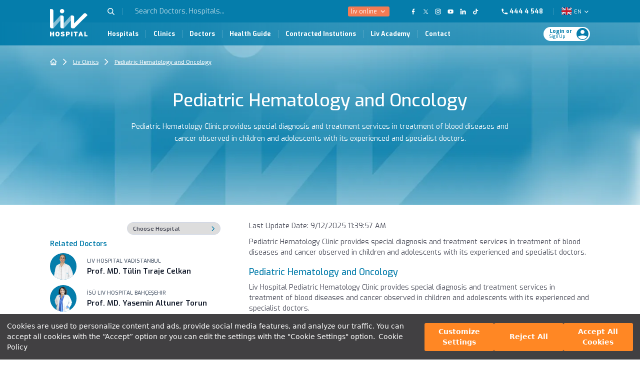

--- FILE ---
content_type: text/html; charset=utf-8
request_url: https://www.livhospital.com/en/pediatric-hematology-and-oncology
body_size: 29184
content:
<!DOCTYPE html>
<html lang="en">
<head>
    <meta charset="UTF-8" />
    <meta name="viewport" content="width=device-width, initial-scale=1, maximum-scale=5, user-scalable=yes" />
    <link rel="preconnect" href="//assets.cookieseal.com" />
    <link rel="preconnect" href="//mlp.alo-tech.com" />
    <link rel="preconnect" href="//fonts.googleapis.com" />
    <link rel="preconnect" href="//www.googletagmanager.com" />
    <link rel="preconnect" href="//connect.facebook.net" />
    <link rel="preconnect" href="//imagedelivery.net" />
    <meta property="og:description" content="Pediatric Hematology Clinic provides special diagnosis and treatment services in treatment of blood diseases and cancer observed in children and adolescents with its experienced and specialist doctors." />
    <meta property="og:locale" content="en" />
    <meta property="og:type" content="website" />
    <meta property="og:url" content="https://www.livhospital.com/en/pediatric-hematology-and-oncology" />
    <meta property="og:site_name" content="Liv Hospital - Future of Healthcare" />
    <meta property="og:image" content="https://cdn.livhospital.com/Liv_Hospital_Logo.jpg">
    <meta property="og:image:secure_url" content="https://cdn.livhospital.com/Liv_Hospital_Logo.jpg" />
    <meta property="og:image:width" content="1200" />
    <meta property="og:image:height" content="869" />
    <meta property="og:image:alt" content="Liv Hospital Logo" />
    <meta property="og:image:type" content="image/jpg" />
    <meta http-equiv="X-Content-Type-Options" content="nosniff">
    <meta name="referrer" content="no-referrer">
            <meta property="og:updated_time" content="2025-09-12T11:39:57&#x2B;03:00" />
            <meta property="og:title" content="Pediatric Hematology and Oncology - Liv Hospital" />
            <title>Pediatric Hematology and Oncology - Liv Hospital</title>
                <meta name="author" content="Liv Editorial Board">
                <meta name="description" content="Pediatric Hematology Clinic provides special diagnosis and treatment services in treatment of blood diseases and cancer observed in children and adolescents with its experienced and specialist doctors.">
    <meta name="twitter:card" content="summary">
    <meta name="twitter:site" content="@livhospital">
    <meta name="twitter:title" content="Pediatric Hematology and Oncology - Liv Hospital">
    <meta name="twitter:description" content="Pediatric Hematology Clinic provides special diagnosis and treatment services in treatment of blood diseases and cancer observed in children and adolescents with its experienced and specialist doctors.">
    <meta name="twitter:creator" content="https://www.livhospital.com/en/">
    <meta name="twitter:image" content="https://cdn.livhospital.com/Liv_Hospital_Logo.jpg">
    
            <meta name="robots" content="follow, index, max-snippet:-1, max-video-preview:-1, max-image-preview:large" />
                <link rel="canonical" href="https://www.livhospital.com/en/pediatric-hematology-and-oncology" />
                <link rel="alternate" href="https://www.livhospital.com/en/pediatric-hematology-and-oncology" hreflang="en" />
            <link rel="alternate" href="https://www.livhospital.com/cocuk-hematoloji-ve-onkoloji" hreflang="tr" />
        <link rel="alternate" href="https://www.livhospital.com/cocuk-hematoloji-ve-onkoloji" hreflang="x-default" />
        <link rel="alternate" href="https://www.livhospital.com/fr/hematologie-et-oncologie-pediatrique" hreflang="fr" />
        <link rel="alternate" href="https://www.livhospital.com/ru/pediatric-hematology-and-oncology" hreflang="ru" />

    
    <link rel="stylesheet" href="/lib/bootstrap/dist/css/bootstrap.min.css" />
    <link rel="stylesheet" href="https://fonts.googleapis.com/css2?family=Exo:wght@100;200;400;500;600;700&display=swap" />
    <link rel="stylesheet" href="/css/site.css?v=N8mV9EEqz4B3erCpMkg4TEMVzEtBL_8Jjd4CbtciY6g" />
    <link rel="stylesheet" href="/Liv.Web.style.css?v=py0aOsQighgyzRGN5HEGwvuPcActDRLcupl2bFnIaq0" />
    <link rel="icon" href="/favicon.ico" type="image/x-icon">
            <script>
                (function (w, d, s, l, i) {
                    w[l] = w[l] || []; w[l].push({
                        'gtm.start':
                            new Date().getTime(), event: 'gtm.js'
                    }); var f = d.getElementsByTagName(s)[0],
                        j = d.createElement(s), dl = l != 'dataLayer' ? '&l=' + l : ''; j.async = true; j.src =
                            'https://www.googletagmanager.com/gtm.js?id=' + i + dl; f.parentNode.insertBefore(j, f);
                })(window, document, 'script', 'dataLayer', 'GTM-MLCTKK58');
            </script>
            <link rel="stylesheet" href="/css/liv/desktop/shared/desktop-layout-header.css?v=7k3yg7tEYzhs4ViGuapHJxQV7yUK6PWC_OjnIxHdEh4" />
            <link rel="stylesheet" href="/css/liv/desktop/shared/desktop-layout-footer.css?v=55tnOexyOcUAiWwzg_mLsfBRcV42q-susbg5hwf6Lrw" />
    
        <link rel="stylesheet" href="/css/liv/desktop/branchDetail/desktop-branchDetail.css?v=VLbP32v4MC3feHHzr1yIvsrefz604s9HbargXblYh_Q" />

    <script type="application/ld+json">
        {
        "@context": "https://schema.org/",
        "@type": "WebSite",
        "name": "Liv Hospital",
        "url": "https://www.livhospital.com",
        "potentialAction": {
        "@type": "SearchAction",
        "target": "https://www.livhospital.com/en/search?search={search_term_string}",
        "query-input": "required name=search_term_string"
        }
        }
    </script>

    <script type="application/ld+json">
        {
        "@context": "https://schema.org",
        "@type": "MedicalOrganization",
        "name": "Liv Hospital",
        "alternateName": "Liv Hastaneleri",
        "url": "https://www.livhospital.com",
        "logo": "https://cdn.livhospital.com/Liv_Hospital_Logo.jpg",
        "sameAs": "https://www.facebook.com/LivHospital/"
        }
    </script>
            <script type="application/ld+json">
                {
                "@context": "https://schema.org",
                "@type": "SiteNavigationElement",
                "name": ["Hospitals","Clinics","Doctors","Health Guide","Contracted Instutions","Liv Academy","Contact"],
                "url": ["https://www.livhospital.com/en/liv-hospitals","https://www.livhospital.com/en/liv-clinics","https://www.livhospital.com/en/liv-doctors","https://www.livhospital.com/en/liv-health-guide","https://www.livhospital.com/en/liv-contracted-insurances","https://www.livhospital.com/en/","https://www.livhospital.com/en/contact"]
                }
            </script>

    <script src="https://www.google.com/recaptcha/api.js?render=6LeuqckkAAAAAMswQoB8jFih9EmKuQ0PYTYDe4Ta"></script>
    <script>
        grecaptcha.ready(function () {
            grecaptcha.execute('6LeuqckkAAAAAMswQoB8jFih9EmKuQ0PYTYDe4Ta').then(function (token) {
                $('#recaptchaAnswer').val(token);
            });
        });
    </script>
    <script type="application/ld+json">
        {
          "@context": "https://schema.org/",
              "@type": "BreadcrumbList",
              "itemListElement": [{
                "@type": "ListItem",
                "position": 1,
                "name": "Homepage",
                  "item": "https://www.livhospital.com/en/"
                    },
                    {
                      "@type": "ListItem",
                      "position": 2,
                      "name": "Liv Clinics",
                      "item": "https://www.livhospital.com/en/liv-clinics"
                    },
                    {
                      "@type": "ListItem",
                      "position": 3,
                      "name": "Pediatric Hematology and Oncology - Liv Hospital"
                    }]
        }
    </script>
    <script type="application/ld+json">
          {
            "@context": "https://schema.org",
            "@type": "Article",
            "mainEntityOfPage": {
              "@type": "WebPage",
            "@id": "https://www.livhospital.com/en/pediatric-hematology-and-oncology"
            },
            "headline": "Pediatric Hematology and Oncology",
        "description": "Pediatric Hematology Clinic provides special diagnosis and treatment services in treatment of blood diseases and cancer observed in children and adolescents with its experienced and specialist doctors.",
            "author": {
              "@type": "Organization",
              "name": "Liv Hospital Editorial Board",
              "url": "https://www.livhospital.com"
            },
            "publisher": {
              "@type": "Organization",
              "name": "Liv Hospital",
              "logo": {
                "@type": "ImageObject",
        "url": "https://cdn.livhospital.com/Liv_Hospital_Logo.jpg"
                      }
            },
            "datePublished": "2025-09-12T11:39:57+03:00",
            "dateModified": "2026-01-21T07:57:04+03:00"
          }
    </script>
    <link rel="stylesheet" type="text/css" href="https://assets.cookieseal.com/cookie-seal.css" />
    <script src="https://assets.cookieseal.com/cookie-seal.js"></script>
</head>

<body>
            <noscript>
                <iframe src="https://googletagmanager.com/ns.html?id=GTM-MLCTKK58"
                        height="0"
                        width="0"
                        style="display:none;visibility:hidden">
                </iframe>
            </noscript>
    <script>
        window.cookieSeal = new CookieSeal({
            tenantId: '6033773bb71a440011df2ae3',
            siteId: 'af7422dc-a426-42a7-b00a-f0b454ad22a8',
            lang: 'en',
            showLogo: false,
            onChangePreference: function (category, allowed) {
                if (category === 'MarketingCookies' && allowed) {
                }
                if (category === 'PerformanceCookies' && allowed) {
                }
                if (category === 'FunctionalCookies' && allowed) {
                }
            },
        })
        addEventListener("load", async function () {
            const language = 'en';
            let url;
            switch (language) {
                case 'en':
                    url = "/files/KPR-F24-00_web_sayfasi_cerez_politikasi_MP-LIV(en-US).pdf";
                    break;
                case 'tr':
                    url = "/files/KPR-F24-00_web_sayfasi_cerez_politikasi_MP-LIV.pdf";
                    break;
                case 'fr':
                    url = "/files/KPR-F24-00_web_sayfasi_cerez_politikasi_MP-LIV(FR).pdf";
                    break;
                case 'ru':
                    url = "/files/KPR-F24-00_web_sayfasi_cerez_politikasi_MP-LIV_Rus.pdf";
                    break;
                default:
                    url = "/files/KPR-F24-00_web_sayfasi_cerez_politikasi_MP-LIV(en-US).pdf"; // Varsayılan olarak İngilizce link
            }
            const timeout = 10000;
            let elapsedTime = 0;
            const sleep = (ms) => new Promise((r) => setTimeout(r, ms));
            const waitForElement = async () => {
                while (elapsedTime < timeout) {
                    const cookiePolicyURL = document.querySelector("#cookieseal-banner-text a");

                    if (cookiePolicyURL) {
                        cookiePolicyURL.href = url;
                        window.cookieSeal.data.cookiePolicyUrl = url;
                        return;
                    }

                    await sleep(100);
                    elapsedTime += 100;
                }
            };

            await waitForElement();
        });
    </script>
<div class="layout-header" id="desktop-header">
    <a href='/en' title="Home Page" aria-label="Home Page">
        <img class="logo" src="https://cdn.livhospital.com/Logo.svg" style="border-radius: 0;" width="85" height="62" alt="liv_logo" />
    </a>
    <div class="headerTop" id="headerTop">
        <ul>

            <li>
                <div class="headerSearch" title="search" aria-label="Search">
                    <div class="searchIcon" width="16" height="16"> &nbsp </div>
                </div>
            </li>
            <li>

                <div class="headerSearch" style="padding-left: 16rem; border-right: 0px;" title="Search Doctors, Hospitals..." aria-label="Search Doctors, Hospitals...">
                    <input class="search" type="search" autocomplete="off" placeholder="Search Doctors, Hospitals..." id="search-input" aria-label="Search Doctors, Hospitals...">
                </div>
                <div id="search-results" style="display: none;">
                    <div class="search-categories">
                        <div class="page-name">TIBBİ MERKEZLER</div>
                        <div class="header-search-results-text">Hastanın Böbrek Nakline Hazırlanması</div>
                        <div class="header-search-results-text">Koroner Yoğun Bakım Ünitesi</div>
                        <div class="header-search-results-text">Büyük Obezite Buluşması</div>
                    </div>
                    <div class="search-categories">
                        <div class="page-name">Sağlık Köşesi</div>
                        <div class="header-search-results-text">Hastanın Böbrek Nakline Hazırlanması</div>
                        <div class="header-search-results-text">Koroner Yoğun Bakım Ünitesi</div>
                        <div class="header-search-results-text">Büyük Obezite Buluşması</div>
                    </div>
                    <div class="search-categories">
                        <div class="page-name">Haberler</div>
                        <div class="header-search-results-text">Hastanın Böbrek Nakline Hazırlanması</div>
                        <div class="header-search-results-text">Koroner Yoğun Bakım Ünitesi</div>
                        <div class="header-search-results-text">Büyük Obezite Buluşması</div>
                    </div>
                    <div class="all-results">
                        <div>Toplam 47 sonuç bulundu.</div>
                        <div style="color:#057DAB" onclick="openSearchPage()">
                            Tüm Sonuçlar <img style="width: 16rem; height:16rem"
                            src="https://cdn.livhospital.com/blueChevronRight.svg" />
                        </div>
                    </div>
                </div>
            </li>
        </ul>

        <ul>
                <li>
                        <span class="onlineDropdownHeader">
                            liv online
                            <img class="online-arrow-down" src="https://cdn.livhospital.com/down.svg" alt="arrow-icon" />
                        </span>
                        <div class="onlineDropdown">
                            <a href='/en/make-appointment' title="eRandevu" aria-label="eRandevu">
                                <div class="header-online-text">
E-Appointment                                </div>
                            </a>
                            <a href='/en/sign-up' title="eSonuç" aria-label="eSonuç">
                                <div class="header-online-text">
E-Result                                </div>
                            </a>
                            <a href='/en/appointment-cancel' title="eRandevu iptal" aria-label="eRandevu iptal">
                                <div class="header-online-text">
E-Appointment Cancellation                                </div>
                            </a>

                            <a href='/en/we-listen' title="Sizi Dinliyoruz" aria-label="Sizi Dinliyoruz">
                                <div class="header-online-text">
Contact Us                                </div>
                            </a>

                                <a href='/en/application-form' title="İK İş Başvurusu" aria-label="İK İş Başvurusu">
                                    <div class="header-online-text">
Career at Liv Hospital                                    </div>
                                </a>
                            <a href='/en/contact' title="Contact" aria-label="Contact">
                                <div class="header-online-text">
Contact                                </div>
                            </a>
                        </div>
                </li>
            <li>

                <a class="borderremove" rel="nofollow noreferrer noopener" href="https://www.facebook.com/people/Liv-Hospital-International/61551868296330/" title="Our FaceBook Page" aria-label="Our FaceBook Page" target="_blank">
                    <img class="icon" src="https://cdn.livhospital.com/facebook.svg" alt="Facebook Icon" width="20" height="20">
                </a>
            </li>
            <li>
                <a class="borderremove" rel="nofollow noreferrer noopener" href="https://twitter.com/livhospital" target="_blank" title="Our twitter Page" aria-label="Our twitter Page">
                    <img class="icon" src="https://cdn.livhospital.com/xTwitter.svg" alt="twitter Icon" width="20" height="20">
                </a>
            </li>
            <li>
                <a class="borderremove" rel="nofollow noreferrer noopener" href="https://www.instagram.com/livhospital.en/" target="_blank" title="Our Instagram Page" aria-label="Our Instagram Page">
                    <img class="icon" src="https://cdn.livhospital.com/instagram.svg" alt="Instagram Icon" width="20" height="20">
                </a>


            </li>
            <li>

                <a class="borderremove" rel="nofollow noreferrer noopener" href="https://www.youtube.com/channel/UCNOPXmeyegdV8iPD8Gs4lng" target="_blank" title="Our YouTube Page" aria-label="Our YouTube Page">
                    <img class="icon" src="https://cdn.livhospital.com/youtube.svg" alt="YouTube Icon" width="20" height="20">
                </a>
            </li>
            <li>
                <a class="borderremove" rel="nofollow noreferrer noopener" href="https://tr.linkedin.com/company/liv-clinics" target="_blank" title="Our Linkedin Page" aria-label="Our Linkedin Page">
                    <img class="icon" src="https://cdn.livhospital.com/linkedin.svg" alt="Linkedin Icon" width="20" height="20">
                </a>
            </li>
            <li>
                <a style="padding-right: 24rem" rel="nofollow noreferrer noopener" class="borderremove" href="https://www.tiktok.com/@livhospital?lang=tr-TR"
                target="_blank" title="Our TikTok Page" aria-label="Our TikTok Page">
                    <img class="icon" src="https://cdn.livhospital.com/tiktok.svg" alt="TikTok Icon" width="20" height="20">
                </a>
            </li>

            <!-- *Silmeyin* icerik girisleriyle ilgili toplantı sonrası açılacak

            <li>


            <a class="borderlist" href="/en/international-patients"
            style="color:white; font-size:12rem; font-weight: 600; min-width:max-content">
            INTERNATIONAL PATIENTS
            </a>

            </li>
            -->

            <li>
                <a href="tel:444 4 548" rel="nofollow noreferrer noopener" style="color:white; display: flex; flex-wrap:nowrap ;  padding-left:24rem; align-items: center;justify-content:space-between;"
                class="border-none padding-right-none" title="Phone" aria-label="Phone">
                    <img style="width:16rem; height:16rem;" src="https://cdn.livhospital.com/Phone.svg" alt="Phone Icon">
                    <span class="header-text-border" style=" font-size:14rem; padding-left:0.2vw">444 4 548</span>
                </a>
            </li>
            <li>
                <span style="display: flex;justify-content:center;">
                    <img style="width:24rem; height:24rem;" src=https://cdn.livhospital.com/EN.svg alt="Flag">
                    <label class="labelForLanguage health-corner-lang-label-correction" style="font-size: 12rem;background-color: unset; color: #ffffff; width: 20rem; margin-left:5rem; cursor: pointer;">
                        EN
                    </label>
                    <img class="labelForLanguage lang-arrow" alt="Arrow" style="width:16rem; height:16rem;cursor: pointer; align-items:center; align-content:center; align-self:center; justify-content:center;" src="https://cdn.livhospital.com/down.svg">

                </span>
                <div class="languageDropdown">
                            <a href="https://www.livhospital.com/cocuk-hematoloji-ve-onkoloji" hreflang="tr"
                            aria-label="Choose Language" title="Choose Language">
                                Turkish
                            </a>
                            <a href="https://www.livhospital.com/en/pediatric-hematology-and-oncology" hreflang="en"
                               aria-label="Choose Language" title="Choose Language">
                                English
                            </a>
                            <a href="https://www.livhospital.com/fr/hematologie-et-oncologie-pediatrique" hreflang="fr"
                               aria-label="Choose Language" title="Choose Language">
                                French
                            </a>
                            <a href="https://www.livhospital.com/ru/pediatric-hematology-and-oncology" hreflang="ru"
                               aria-label="Choose Language" title="Choose Language">
                                Russian
                            </a>
                </div>
            </li>
        </ul>
    </div>
    <div class="headerBottom" id="headerBottom">
            <ul>
                    <li>
                            <a href="/en/liv-hospitals" title="Hospitals" aria-label="Hospitals Page">
                                Hospitals
                            </a>
                    </li>
                    <li>
                            <a href="/en/liv-clinics" title="Clinics" aria-label="Clinics Page">
                                Clinics
                            </a>
                    </li>
                    <li>
                            <a href="/en/liv-doctors" title="Doctors" aria-label="Doctors Page">
                                Doctors
                            </a>
                    </li>
                    <li>
                            <a href="/en/liv-health-guide" title="Health Guide" aria-label="Health Guide Page">
                                Health Guide
                            </a>
                    </li>
                    <li>
                            <a href="/en/liv-contracted-insurances" title="Contracted Instutions" aria-label="Contracted Instutions Page">
                                Contracted Instutions
                            </a>
                    </li>
                    <li>
                            <a href="https://livhospitalacademy.com/" title="Liv Academy" aria-label="Liv Academy Page">
                                Liv Academy
                            </a>
                    </li>
                    <li>
                            <a href="/en/contact" title="Contact" aria-label="Contact Page">
                                Contact
                            </a>
                    </li>
            </ul>

    <div b-cheqtq24hs class="login-button display-flex-justify align-items-center"
         style=" display: flex; flex-wrap:nowrap;">
        <div b-cheqtq24hs>
            <a b-cheqtq24hs href='/en/sign-in' title="Giriş Yap" aria-label="Giriş Yap">

                <div b-cheqtq24hs class="login-text">Login or</div>
                <div b-cheqtq24hs class="login-text2">Sign Up</div>
            </a>
        </div>
        <div b-cheqtq24hs>
            <a b-cheqtq24hs class="display-flex" href='/en/sign-in' title="Profile Login" aria-label="Profile Login">
                <img b-cheqtq24hs style="height:27rem; width:27rem;" src="https://cdn.livhospital.com/login.svg" alt="profile_login" />
            </a>
        </div>
    </div>



    </div>
</div>    
        <link rel="stylesheet" href="/css/liv/desktop/ctabutton/desktop-ctabutton.css?v=v4I7a-P2Hlq36gYwmUPcA5DAaFWJGMUYRI0tMs8WObE" />
        <div class="footer-bar" id="footer-bar">

                    <a class="cta-button-routing box box1" href="https://www.livhospital.com/en/liv-doctors"
                       id="CTALayoutButtonRouting-350" title="Find Doctor"
                       aria-label="Find Doctor">
                        <div><img class="iconmenu" src="/uploads/c4388485-b6f8-4358-9e09-61cd743cdaab_SearchDoctor.svg" alt="Menu Icon" width="32" height="32"/></div>
                        <div class="padding-left-ten">Find Doctor</div>
                    </a>
                    <a class="cta-button-routing box box2" href="https://www.livhospital.com/en/medical-second-opinion"
                       id="CTALayoutButtonRouting-366" title=" Get Second Opinion"
                       aria-label=" Get Second Opinion">
                        <div><img class="iconmenu" src="/uploads/d3e39d54-1046-4c40-807a-fe803d50c565_contact.png" alt="Menu Icon" width="32" height="32"/></div>
                        <div class="padding-left-ten"> Get Second Opinion</div>
                    </a>
                    <a class="cta-button-routing box box5" href="https://www.livhospital.com/en/make-appointment"
                       id="CTALayoutButtonRouting-367" title="Get an Appointment!"
                       aria-label="Get an Appointment!">
                        <div><img class="iconmenu" src="/uploads/70e4aa4a-49dc-4fa6-856d-9508effcb3ba_Randevu.svg" alt="Menu Icon" width="32" height="32"/></div>
                        <div class="padding-left-ten">Get an Appointment!</div>
                    </a>

        </div>


    <div id="main">
        <main role="main">
            

<div class="background-image-info">
    <div class="gradient-part1"></div>
    <div class="path-top" style="z-index: 1111111; position: relative;">
            <div><a href="https://www.livhospital.com/en/"><img class="homeButton" src="https://cdn.livhospital.com/homeButton.svg" alt="icon" title="Branch Home Page" aria-label="Go To the Branch Home Page"></a></div>
            <div><img class="path-ok" src="https://cdn.livhospital.com/pagePath.svg" alt="Arrow"></div>
            <div class="path-text"><a title="Branch Home Page" aria-labelledby="Go To the Branch Home Page" href="/en/liv-clinics" style="color:white">Liv Clinics</a></div>
            <div><img class="path-ok" src="https://cdn.livhospital.com/pagePath.svg" alt="Arrow"></div>
                <div class="path-text">
                    <a title="&#xC7;ocuk Hematolojisi ve Onkolojisi" aria-labelledby="&#xC7;ocuk Hematolojisi ve Onkolojisi Page"
                       style="color:white">Pediatric Hematology and Oncology</a>
                </div>
    </div>

    <div class="header-container display-flex-justify-center">
        <div class="" style=" z-index: 111111;">

                <h1 class="display-flex-justify-center header-text-title">
                    Pediatric Hematology and Oncology
                </h1>
                    <div class="header-text header-search-padding">
                        Pediatric Hematology Clinic provides special diagnosis and treatment services in treatment of blood diseases and cancer observed in children and adolescents with its experienced and specialist doctors.<div id="gtx-trans" style="position:absolute;left:457px;top:34.3333px;"><div class="gtx-trans-icon"></div></div>
                    </div>

        </div>
    </div>
</div>



<div class="container-padding font-size-16rem top-padding branch-detail-container" id="branchImageCorrection">
    <div class="health-corner-detail-column-left doctor-info-bg-mobile">
        <div class="left-scrolling-info left-column-display" style="position: sticky; top: 110rem;">
                    <div class="hospital-dropdown-container">
                    <select id="hospitalSelectFilter" class="hospital-selection">
                        <option value="" selected>Choose Hospital</option>
                            <option value="Liv Hospital Vadistanbul">Liv Hospital Vadistanbul</option>
                            <option value="&#x130;S&#xDC; Liv Hospital Bah&#xE7;e&#x15F;ehir">&#x130;S&#xDC; Liv Hospital Bah&#xE7;e&#x15F;ehir</option>
                    </select>
                    </div>
                <div class="icindekiler-text">
                    Related Doctors
                </div>
                <div class="related-doctor-info-container">
                        <div class="related-doctor-info display-flex" data-hospital-names="Liv Hospital Vadistanbul">
                            <a href="/en/prof-md-tulin-tiraje-celkan">
                                <div class="doctor-img-div" data-id="259" data-link="/en/prof-md-tulin-tiraje-celkan">
                                    <img class="doctor-image"
                                         src="https://cdn.livhospital.com/imgi_22_348c4408-7508-4545-87f0-c2783cf1c493_tulintirajecelkan.webp"
                                         alt="Prof. MD. T&#xFC;lin T&#x131;raje Celkan"
                                         width="80"
                                         height="80"
                                         style="cursor:pointer;" />
                                </div>
                            </a>

                            <div class="doctor-info">
                                <a href="/en/prof-md-tulin-tiraje-celkan">
                                    <div class="doctor-hospital-info uppercase" data-id="13" data-link="/en/prof-md-tulin-tiraje-celkan">
                                        Liv Hospital Vadistanbul
                                    </div>
                                </a>
                                <a href="/en/prof-md-tulin-tiraje-celkan">
                                    <div class="doctor-name" style="cursor:pointer;" data-id="259" data-link="/en/prof-md-tulin-tiraje-celkan">
                                        Prof. MD. T&#xFC;lin T&#x131;raje Celkan
                                    </div>
                                </a>
                            </div>
                        </div>
                        <div class="related-doctor-info display-flex" data-hospital-names="&#x130;S&#xDC; Liv Hospital Bah&#xE7;e&#x15F;ehir">
                            <a href="/en/prof-md-yasemin-altuner-torun">
                                <div class="doctor-img-div" data-id="687" data-link="/en/prof-md-yasemin-altuner-torun">
                                    <img class="doctor-image"
                                         src="https://cdn.livhospital.com/imgi_34_c15de440-e029-4555-b759-2889895671dc_yaseminaltunertorun.webp"
                                         alt="Prof. MD.. Yasemin Altuner Torun"
                                         width="80"
                                         height="80"
                                         style="cursor:pointer;" />
                                </div>
                            </a>

                            <div class="doctor-info">
                                <a href="/en/prof-md-yasemin-altuner-torun">
                                    <div class="doctor-hospital-info uppercase" data-id="13" data-link="/en/prof-md-yasemin-altuner-torun">
                                        &#x130;S&#xDC; Liv Hospital Bah&#xE7;e&#x15F;ehir
                                    </div>
                                </a>
                                <a href="/en/prof-md-yasemin-altuner-torun">
                                    <div class="doctor-name" style="cursor:pointer;" data-id="687" data-link="/en/prof-md-yasemin-altuner-torun">
                                        Prof. MD. Yasemin Altuner Torun
                                    </div>
                                </a>
                            </div>
                        </div>
                </div>
                <div class="column-left-content mobile-none">
                    <div class="icindekiler-text">
                        &#x130;&#xE7;indekiler


                    </div>


                            <li class="pointer">
                                <a class="pointer" style="color:#057dab;" onclick="moveToBrans(0)">
                                    Pediatric Hematology and Oncology
                                </a>
                            </li>
                            <li class="pointer">
                                <a class="pointer" style="color:#057dab;" onclick="moveToBrans(1)">
                                    Pediatric Hematology
                                </a>
                            </li>

                </div>


        </div>
    </div>

    <div class="branch-detail-content">
            <p class="margin-mobile">Last Update Date: 9/12/2025 11:39:57 AM</p>
<p>Pediatric Hematology Clinic provides special diagnosis and treatment services in treatment of blood diseases and cancer observed in children and adolescents with its experienced and specialist doctors.<br /></p><div class="row padding-top-thirty"><div class="branch-column-left"><div><h2 class="title"><strong></strong>Pediatric Hematology and Oncology</h2><p>Liv Hospital Pediatric Hematology Clinic provides special diagnosis and treatment services in treatment of blood diseases and cancer observed in children and adolescents with its experienced and specialist doctors.</p><h2 class="title">Pediatric Hematology</h2><p>Liv Hospital Pediatric Hematology Clinic provides special diagnosis and treatment services in treatment of blood diseases and cancer observed in children and adolescents with its experienced and specialist doctors.</p><h3>What diseases are being treated?</h3><p>Diseases such as all anemias (iron deficiency anemia, vitamin B12 deficiency anemia), Congenital blood diseases (Mediterranean anemia), Bone marrow deficiency, Childhood leukemias, Bleeding diathesis are being treated.</p><h3>Multidisciplinary approach under one roof</h3><p>At the Liv Hospital Pediatric Hematology Clinic, all kinds of diagnostic and treatment services necessary for the treatment of your child are provided, including at all of the outpatient and inpatient branches. In pediatric patients, as in adults, the knowledge of specialty physicians is consulted more frequently.</p><h3>Strict follow-up</h3><p>At the hospital, allergy specialists, endocrinologists, cardiologists, neurologists, gastroenterologists, hematologists, oncologists and pediatric surgeons examine patients at any moment at the outpatient clinic as well as at the emergency service. This approach as a team ensures rapid evaluation, beginning the treatment on time and excellent healthcare.</p><p> </p></div></div><div class="branch-column-right"><div><div class="video-container"><div class="slider"><ul class="slider-track"><li class="item"><img src=" https://www.livhospital.com/uploads/264fd7fe-0d7b-426c-a638-268968ebf66d_2040.webp" class="right-column-slider-image" /></li></ul></div><button class="btn prev display-none"><img src="/assets/health-left.svg" style="width:37rem;height:37rem;" /></button><button class="btn next display-none"><img src="/assets/health-right.svg" style="width:37rem;height:37rem;" /></button><div class="dots-container-video display-flex-justify-center buildings-none"></div></div><div class="padding-top-thirty padding-left-ten"><h3>Comprehensive Hemophilia Clinic<strong><br /></strong></h3><p>If your child has hemophilia, thrombosis (abnormal clot formation), or another blood disorder, Liv Hospital Comprehensive Hemophilia Clinic provides specialized diagnosis and treatment that includes prevention of complications.</p></div></div></div></div><div id="gtx-trans" style="position:absolute;left:590px;top:425.708px;"><div class="gtx-trans-icon"></div></div>    </div>

</div>

    <div class="medical-technologies container-padding-left">
        <div class="display-flex-justify container-padding-right">
            <div class="display-align-center" style="order:-1">
                <div class="category-title" style="cursor:pointer;">
Medical Technologies                </div>
                <div id="category-view" class="see-all margin-left-ten pointer display-none" aria-labelledby="Show">
                    <a href="/en/medical-technologies" title="see all" aria-label="see all">
See All
                        <img style="width: 16rem; height: 16rem; margin-left: 10rem;"
                             src="https://cdn.livhospital.com/blueChevronRight.svg" alt="Chevron Down" />
                    </a>
                </div>
            </div>
            <div class="arrows-health-corner">
                <div class="arrow-h left-medical pointer"><img src="https://cdn.livhospital.com/health-left.svg" alt="Left Arrow" /></div>
                <div class="arrow-h right-medical pointer"><img src="https://cdn.livhospital.com/health-right.svg" alt="Right Arrow" /></div>
            </div>
        </div>

        <div class="slider-container-medical" aria-labelledby="Slide">
            <div class="slider-medical">
                        <a href="https://int.livhospital.com/3-tesla-mr" title="3 TESLA MR" aria-label="3 TESLA MR">
                            <div class="slide-medical medical-tech-link" data-link="https://int.livhospital.com/3-tesla-mr" style="cursor:pointer;">
                                <div>
                                    <img src="/uploads/5057b5de-b659-43f0-a47c-4bce39f886ef_download.webp" class="health-corner-images images" alt="3 TESLA MR" width="384" height="240">
                                </div>
                                <h5 class="e-bulten padding-top-twenty">3 TESLA MR</h5>
                            </div>
                        </a>
                        <a href="/en/radyoterapi" title="Single-Dose Radiotherapy" aria-label="Single-Dose Radiotherapy">
                            <div class="slide-medical medical-tech-link" data-link="/en/radyoterapi" style="cursor:pointer;">
                                <div>
                                    <img src="/uploads/d828d436-616c-4a41-9282-7687c1c4376b_single-dose1.jpg" class="health-corner-images images" alt="Single-Dose Radiotherapy" width="384" height="240">
                                </div>
                                <h5 class="e-bulten padding-top-twenty">Single-Dose Radiotherapy</h5>
                            </div>
                        </a>
            </div>
            <div class="opacity-health-corner display-none"></div>
            <div class="dots-container-medical buildings-none display-flex-justify-center">
            </div>
            <a href="/en/medical-technologies" title="Medical Texhnologies Home Page" aria-label="Medical Texhnologies Home Page">
                <div id="category-view" class="see-all pointer buildings-none">
See All
                    <img style="width: 16rem; height: 16rem; margin-left: 10rem;"
                         src="https://cdn.livhospital.com/blueChevronRight.svg" alt="Chevron Right" />
                </div>
            </a>
        </div>

    </div>


    <div class="featured-services container-padding-left" style="display: none"></div>

<!--                     <div class="branch-doctors container-padding-left">
                        <div class="display-flex-justify container-padding-right">
                            <div class="display-align-center">
                                <div class="category-title" style="cursor:pointer;">
                    Related Doctors
                                </div>
                                <div id="category-view" class="see-all margin-left-ten pointer display-none" aria-labelledby="See All">
                                    <a href="/en/liv-doctors" title="see all" aria-label="see all">
See All
                                        <img style="width: 16rem; height: 16rem; margin-left: 10rem;"
                                             src="https://cdn.livhospital.com/blueChevronRight.svg" alt="Chevron Right" />
                                    </a>
                                </div>
                            </div>
                            <div class="arrows-health-corner">
                                <div class="arrow-h left-branch-doctors pointer"><img src="https://cdn.livhospital.com/health-left.svg" alt="Left Arrow" /></div>
                                <div class="arrow-h right-branch-doctors pointer"><img src="https://cdn.livhospital.com/health-right.svg" alt="Right Arrow" /></div>
                            </div>
                        </div>

                        <div class="slider-container-branch-doctors" aria-labelledby="Branch doctors">
                            <div class="slider-branch-doctors">
                                                    <div>
                                                        <img class="like-heart-small" src="https://cdn.livhospital.com/heartLike.svg" alt="Heart Like" onclick="toggleLike(this,event,&#x27;doctor&#x27;,294206)" />
                                                    <a href="/en/prof-md-tulin-tiraje-celkan" class="doctor-detail-redirect" data-id="13" title="T&#xFC;lin T&#x131;raje Celkan" aria-label=" T&#xFC;lin T&#x131;raje Celkan">


                                                            <div class="slide-branch-doctors" data-id="259" data-link="/en/prof-md-tulin-tiraje-celkan" style="cursor:pointer;">

                                                            <div class="slide-branch-doctors-bg">
                                                                <img src="https://cdn.livhospital.com/imgi_22_348c4408-7508-4545-87f0-c2783cf1c493_tulintirajecelkan.webp" class="health-corner-images images" alt="Prof. MD. T&#xFC;lin T&#x131;raje Celkan" width="384" height="240">
                                                            </div>
                                                            <h5 class="e-bulten padding-top-twenty">Prof. MD. T&#xFC;lin T&#x131;raje Celkan</h5>
                                                            <p class="padding-top-twenty">Liv Hospital Vadistanbul </p>
                                                        </div>
                                                    </a>
                                                        </div>
                                                    <div>
                                                        <img class="like-heart-small" src="https://cdn.livhospital.com/heartLike.svg" alt="Heart Like" onclick="toggleLike(this,event,&#x27;doctor&#x27;,269689)" />
                                                    <a href="/en/prof-md-yasemin-altuner-torun" class="doctor-detail-redirect" data-id="13" title="Yasemin Altuner Torun" aria-label=" Yasemin Altuner Torun">


                                                            <div class="slide-branch-doctors" data-id="687" data-link="/en/prof-md-yasemin-altuner-torun" style="cursor:pointer;">

                                                            <div class="slide-branch-doctors-bg">
                                                                <img src="https://cdn.livhospital.com/imgi_34_c15de440-e029-4555-b759-2889895671dc_yaseminaltunertorun.webp" class="health-corner-images images" alt="Prof. MD.. Yasemin Altuner Torun" width="384" height="240">
                                                            </div>
                                                            <h5 class="e-bulten padding-top-twenty">Prof. MD. Yasemin Altuner Torun</h5>
                                                            <p class="padding-top-twenty">&#x130;S&#xDC; Liv Hospital Bah&#xE7;e&#x15F;ehir </p>
                                                        </div>
                                                    </a>
                                                        </div>
                            </div>
                            <div class="opacity-health-corner display-none"></div>
                            <div class="dots-container-branch-doctors buildings-none display-flex-justify-center" style="padding-top:10rem">
                            </div>
                            <a href="/en/liv-doctors" title="Doctors Home Page" aria-labelledby="See All Doctors">
                                <div id="category-view" class="see-all pointer buildings-none ">
See All                                    <img style="width: 16rem; height: 16rem; margin-left: 10rem;"
                                         src="https://cdn.livhospital.com/blueChevronRight.svg" alt="Chevron Right" />
                                </div>
                            </a>
                        </div>
                    </div>
 -->
    <div class="health-corner container-padding-left" aria-labelledby="Health Corner">
        <div class="display-flex-justify">
            <div style="cursor:pointer;">
                <div class="health-corner-text">
Liv Health Guide
                </div>
                <div class="health-corner-title-content display-none">
Check out our health blog! Discover the variety of rich and up-to-date contents!
                </div>
            </div>
            <div class="arrows-health-corner container-padding-right">
                <div class="arrow-h left"><img src="https://cdn.livhospital.com/health-left.svg" alt="Left Arrow" /></div>
                <div class="arrow-h right"><img src="https://cdn.livhospital.com/health-right.svg" alt="Right Arrow" /></div>
            </div>
        </div>



        <div class="slider-container-h" aria-labelledby="Slider">
            <div class="slider-h">

                        <div class="slide-h " style="cursor:pointer;">
                            <div>
                                    <img class="like-heart-small" style="margin-top: 12rem;" src="https://cdn.livhospital.com/heartLike.svg" alt="Heart Like" onclick="toggleLike(this,event,&#x27;healthGuide&#x27;,1821)" />

                                <div class="healthcorner-detail-redirect" data-id="1821">
                                    <a href="https://int.livhospital.com/pediatric-hematology/" aria-labelledby=" Page">
                                        <div>
                                            <img src="/uploads/9c8f756c-99e9-4d63-81fb-c7454ab3584a_hematology (1).webp" class="health-corner-images images" style="border-radius:16rem !important;"
                                                 alt="Navigating Pediatric Hematology" title="Navigating Pediatric Hematology" width="384" height="240">

                                        </div>
                                        <h5 class="health-corner-slider-title">Navigating Pediatric Hematology</h5>
                                        <div class="health-corner-content">
                                            <p id="health-corner-short-text"> The significance of specialized care in pediatric hematology lies in the nuanced understanding and tailored approach required for managing these conditions in children.</p>
                                        </div>
                                    </a>
                                </div>
                                <div class="display-flex flex-wrap" style="cursor:pointer;">
                                                    <div class="sosyal-sorumluluk-text tagdetail-redirect margin-right-8" data-links="pediatric-hematology"
                                                         data-metatag="anemia">
                                                        anemia
                                                    </div>
                                                    <div class="sosyal-sorumluluk-text tagdetail-redirect margin-right-8" data-links="pediatric-hematology"
                                                         data-metatag=" thalassemia">
                                                         thalassemia
                                                    </div>
                                                    <div class="sosyal-sorumluluk-text tagdetail-redirect margin-right-8" data-links="pediatric-hematology"
                                                         data-metatag=" hemophilia">
                                                         hemophilia
                                                    </div>
                                </div>
                            </div>
                        </div>
                        <div class="slide-h " style="cursor:pointer;">
                            <div>
                                    <img class="like-heart-small" style="margin-top: 12rem;" src="https://cdn.livhospital.com/heartLike.svg" alt="Heart Like" onclick="toggleLike(this,event,&#x27;healthGuide&#x27;,890)" />

                                <div class="healthcorner-detail-redirect" data-id="890">
                                    <a href="https://int.livhospital.com/what-is-leukemia" aria-labelledby=" Page">
                                        <div>
                                            <img src="/uploads/b3f04d77-2d10-443e-ab61-7862f598d2cc_losemi-nedir.png" class="health-corner-images images" style="border-radius:16rem !important;"
                                                 alt="What is Leukemia?" title="What is Leukemia?" width="384" height="240">

                                        </div>
                                        <h5 class="health-corner-slider-title">What is Leukemia?</h5>
                                        <div class="health-corner-content">
                                            <p id="health-corner-short-text"> In leukemia, the bone marrow produces many abnormal white blood cells, and these abnormal white blood cells enter the bloodstream by filling the bone marrow.</p>
                                        </div>
                                    </a>
                                </div>
                                <div class="display-flex flex-wrap" style="cursor:pointer;">
                                                    <div class="sosyal-sorumluluk-text tagdetail-redirect margin-right-8" data-links="what-is-leukemia"
                                                         data-metatag="cancer">
                                                        cancer
                                                    </div>
                                                    <div class="sosyal-sorumluluk-text tagdetail-redirect margin-right-8" data-links="what-is-leukemia"
                                                         data-metatag=" white blood cells">
                                                         white blood cells
                                                    </div>
                                                    <div class="sosyal-sorumluluk-text tagdetail-redirect margin-right-8" data-links="what-is-leukemia"
                                                         data-metatag=" infections">
                                                         infections
                                                    </div>
                                </div>
                            </div>
                        </div>
                        <div class="slide-h " style="cursor:pointer;">
                            <div>
                                    <img class="like-heart-small" style="margin-top: 12rem;" src="https://cdn.livhospital.com/heartLike.svg" alt="Heart Like" onclick="toggleLike(this,event,&#x27;healthGuide&#x27;,273)" />

                                <div class="healthcorner-detail-redirect" data-id="273">
                                    <a href="https://int.livhospital.com/do-not-fear-leukemia" aria-labelledby=" Page">
                                        <div>
                                            <img src="/uploads/51a5efe2-0542-4032-90e1-008d6c01b90b_LivHOSP&#x130;TAL_LosemiKorkutmasin-EN_1200x366.png" class="health-corner-images images" style="border-radius:16rem !important;"
                                                 alt="Do not Fear Leukemia" title="Do not Fear Leukemia" width="384" height="240">

                                        </div>
                                        <h5 class="health-corner-slider-title">Do not Fear Leukemia</h5>
                                        <div class="health-corner-content">
                                            <p id="health-corner-short-text"> Leukemia is a disease that occurs one in every 25,000 children, caused by genetic defects in the blood cell nucleus and manifested by cell immortality and proliferation.</p>
                                        </div>
                                    </a>
                                </div>
                                <div class="display-flex flex-wrap" style="cursor:pointer;">
                                                    <div class="sosyal-sorumluluk-text tagdetail-redirect margin-right-8" data-links="do-not-fear-leukemia"
                                                         data-metatag="recover from leukemia">
                                                        recover from leukemia
                                                    </div>
                                                    <div class="sosyal-sorumluluk-text tagdetail-redirect margin-right-8" data-links="do-not-fear-leukemia"
                                                         data-metatag=" early diagnosis">
                                                         early diagnosis
                                                    </div>
                                </div>
                            </div>
                        </div>
                        <div class="slide-h " style="cursor:pointer;">
                            <div>
                                    <img class="like-heart-small" style="margin-top: 12rem;" src="https://cdn.livhospital.com/heartLike.svg" alt="Heart Like" onclick="toggleLike(this,event,&#x27;healthGuide&#x27;,289)" />

                                <div class="healthcorner-detail-redirect" data-id="289">
                                    <a href="https://int.livhospital.com/mediterranean-anemia-thalassemia" aria-labelledby=" Page">
                                        <div>
                                            <img src="/uploads/11fa3f19-0026-406c-a3b5-3f7624535a04_AkdenizAnemisi-EN_1200x366.webp" class="health-corner-images images" style="border-radius:16rem !important;"
                                                 alt="Mediterranean Anemia (Thalassemia)" title="Mediterranean Anemia (Thalassemia)" width="384" height="240">

                                        </div>
                                        <h5 class="health-corner-slider-title">Mediterranean Anemia (Thalassemia)</h5>
                                        <div class="health-corner-content">
                                            <p id="health-corner-short-text"> Almost every mother knows the importance of nutrition and the role of iron, folic acid, vitamin B12 and zinc in blood production, however, children may appear pale despite all these.</p>
                                        </div>
                                    </a>
                                </div>
                                <div class="display-flex flex-wrap" style="cursor:pointer;">
                                                    <div class="sosyal-sorumluluk-text tagdetail-redirect margin-right-8" data-links="mediterranean-anemia-thalassemia"
                                                         data-metatag="thalassemia">
                                                        thalassemia
                                                    </div>
                                                    <div class="sosyal-sorumluluk-text tagdetail-redirect margin-right-8" data-links="mediterranean-anemia-thalassemia"
                                                         data-metatag=" anemia">
                                                         anemia
                                                    </div>
                                                    <div class="sosyal-sorumluluk-text tagdetail-redirect margin-right-8" data-links="mediterranean-anemia-thalassemia"
                                                         data-metatag=" blood">
                                                         blood
                                                    </div>
                                </div>
                            </div>
                        </div>
            </div>
            <div class="opacity-health-corner display-none"></div>
            <div class="dots-container-health-corner  buildings-none">
            </div>
        </div>
    </div>

<div id="limitErrorModal" class="modal">
    <div class="modal-content">
        <span class="close" id="closelimitErrorModal">
            <img style="width: 28rem; height:28rem" src="https://cdn.livhospital.com/timesButton.svg" alt="icon" />
        </span>
        <img src="https://cdn.livhospital.com/error.svg" style="width:96rem; height:96rem;" alt="icon" />
        <div class="message-title" id="modal-response-message">
        </div>
        <div class="display-flex">
            <div class="approve-button" id="btnClose">
Close            </div>
        </div>
    </div>
</div>


    <div class="form-container" id="formContainerBranchDetail">
        <div class="branch-detail-contact-form">
            <div class="content-title" style="font-size: 24rem; ">
Contact Us to Get Information!            </div>
            <div class="if-mobile">
                <div class="display-flex display-mobile" style=" margin-top: 16rem;">
                    <div>
                        <div class="input-wrapper" style="margin-right: 16rem;">
                            <input class="input-placeholder" type="text" placeholder="Name and Surname" value="" id="formFirstName" name="formFirstName" aria-label="Name and Surname" />
                        </div>
                        <div class="text-danger" id="name-error" style="font-size: 10rem; display: none">
Please fill your firstname and lastname.                        </div>
                    </div>
                    <div class="input-phone" style="display:block">
                        <div style="display:flex">
                            <div class="dropdown" id="countrySelect">

                                    <div class="dropbtn" id="phoneCountryCode" data-id="&#x2B;90">
                                        <img src="https://cdn.livhospital.com/TR.svg" id="flagImage" width="20" height="15" alt="flag">
                                    </div>

                            </div>

                                <div id="phoneCountrySelect" class="search-countryCode" style="display: none; z-index: 1111111111111;">

                                        <div class="search-medical-units-text dataCountry" id="phoneCountryCodeImage" data-id="&#x2B;90" data-image="https://cdn.livhospital.com/TR.svg">

                                            <img src="https://cdn.livhospital.com/TR.svg" id="flagImageUrl" width="20" height="15" alt="flagimageurl">
                                        </div>
                                        <div class="search-medical-units-text dataCountry" id="phoneCountryCodeImage" data-id="&#x2B;93" data-image="https://cdn.livhospital.com/AF.svg">

                                            <img src="https://cdn.livhospital.com/AF.svg" id="flagImageUrl" width="20" height="15" alt="flagimageurl">
                                        </div>
                                        <div class="search-medical-units-text dataCountry" id="phoneCountryCodeImage" data-id="&#x2B;355" data-image="https://cdn.livhospital.com/AL.svg">

                                            <img src="https://cdn.livhospital.com/AL.svg" id="flagImageUrl" width="20" height="15" alt="flagimageurl">
                                        </div>
                                        <div class="search-medical-units-text dataCountry" id="phoneCountryCodeImage" data-id="&#x2B;213" data-image="https://cdn.livhospital.com/DZ.svg">

                                            <img src="https://cdn.livhospital.com/DZ.svg" id="flagImageUrl" width="20" height="15" alt="flagimageurl">
                                        </div>
                                        <div class="search-medical-units-text dataCountry" id="phoneCountryCodeImage" data-id="&#x2B;376" data-image="https://cdn.livhospital.com/AD.svg">

                                            <img src="https://cdn.livhospital.com/AD.svg" id="flagImageUrl" width="20" height="15" alt="flagimageurl">
                                        </div>
                                        <div class="search-medical-units-text dataCountry" id="phoneCountryCodeImage" data-id="&#x2B;244" data-image="https://cdn.livhospital.com/AO.svg">

                                            <img src="https://cdn.livhospital.com/AO.svg" id="flagImageUrl" width="20" height="15" alt="flagimageurl">
                                        </div>
                                        <div class="search-medical-units-text dataCountry" id="phoneCountryCodeImage" data-id="&#x2B;1268" data-image="https://cdn.livhospital.com/AG.svg">

                                            <img src="https://cdn.livhospital.com/AG.svg" id="flagImageUrl" width="20" height="15" alt="flagimageurl">
                                        </div>
                                        <div class="search-medical-units-text dataCountry" id="phoneCountryCodeImage" data-id="&#x2B;54" data-image="https://cdn.livhospital.com/AR.svg">

                                            <img src="https://cdn.livhospital.com/AR.svg" id="flagImageUrl" width="20" height="15" alt="flagimageurl">
                                        </div>
                                        <div class="search-medical-units-text dataCountry" id="phoneCountryCodeImage" data-id="&#x2B;374" data-image="https://cdn.livhospital.com/AM.svg">

                                            <img src="https://cdn.livhospital.com/AM.svg" id="flagImageUrl" width="20" height="15" alt="flagimageurl">
                                        </div>
                                        <div class="search-medical-units-text dataCountry" id="phoneCountryCodeImage" data-id="&#x2B;61" data-image="https://cdn.livhospital.com/AU.svg">

                                            <img src="https://cdn.livhospital.com/AU.svg" id="flagImageUrl" width="20" height="15" alt="flagimageurl">
                                        </div>
                                        <div class="search-medical-units-text dataCountry" id="phoneCountryCodeImage" data-id="&#x2B;43" data-image="https://cdn.livhospital.com/AT.svg">

                                            <img src="https://cdn.livhospital.com/AT.svg" id="flagImageUrl" width="20" height="15" alt="flagimageurl">
                                        </div>
                                        <div class="search-medical-units-text dataCountry" id="phoneCountryCodeImage" data-id="&#x2B;994" data-image="https://cdn.livhospital.com/AZ.svg">

                                            <img src="https://cdn.livhospital.com/AZ.svg" id="flagImageUrl" width="20" height="15" alt="flagimageurl">
                                        </div>
                                        <div class="search-medical-units-text dataCountry" id="phoneCountryCodeImage" data-id="&#x2B;1242" data-image="https://cdn.livhospital.com/BS.svg">

                                            <img src="https://cdn.livhospital.com/BS.svg" id="flagImageUrl" width="20" height="15" alt="flagimageurl">
                                        </div>
                                        <div class="search-medical-units-text dataCountry" id="phoneCountryCodeImage" data-id="&#x2B;973" data-image="https://cdn.livhospital.com/BH.svg">

                                            <img src="https://cdn.livhospital.com/BH.svg" id="flagImageUrl" width="20" height="15" alt="flagimageurl">
                                        </div>
                                        <div class="search-medical-units-text dataCountry" id="phoneCountryCodeImage" data-id="&#x2B;880" data-image="https://cdn.livhospital.com/BD.svg">

                                            <img src="https://cdn.livhospital.com/BD.svg" id="flagImageUrl" width="20" height="15" alt="flagimageurl">
                                        </div>
                                        <div class="search-medical-units-text dataCountry" id="phoneCountryCodeImage" data-id="&#x2B;1246" data-image="https://cdn.livhospital.com/BB.svg">

                                            <img src="https://cdn.livhospital.com/BB.svg" id="flagImageUrl" width="20" height="15" alt="flagimageurl">
                                        </div>
                                        <div class="search-medical-units-text dataCountry" id="phoneCountryCodeImage" data-id="&#x2B;375" data-image="https://cdn.livhospital.com/BY.svg">

                                            <img src="https://cdn.livhospital.com/BY.svg" id="flagImageUrl" width="20" height="15" alt="flagimageurl">
                                        </div>
                                        <div class="search-medical-units-text dataCountry" id="phoneCountryCodeImage" data-id="&#x2B;32" data-image="https://cdn.livhospital.com/BE.svg">

                                            <img src="https://cdn.livhospital.com/BE.svg" id="flagImageUrl" width="20" height="15" alt="flagimageurl">
                                        </div>
                                        <div class="search-medical-units-text dataCountry" id="phoneCountryCodeImage" data-id="&#x2B;501" data-image="https://cdn.livhospital.com/BZ.svg">

                                            <img src="https://cdn.livhospital.com/BZ.svg" id="flagImageUrl" width="20" height="15" alt="flagimageurl">
                                        </div>
                                        <div class="search-medical-units-text dataCountry" id="phoneCountryCodeImage" data-id="&#x2B;229" data-image="https://cdn.livhospital.com/BJ.svg">

                                            <img src="https://cdn.livhospital.com/BJ.svg" id="flagImageUrl" width="20" height="15" alt="flagimageurl">
                                        </div>
                                        <div class="search-medical-units-text dataCountry" id="phoneCountryCodeImage" data-id="&#x2B;975" data-image="https://cdn.livhospital.com/BT.svg">

                                            <img src="https://cdn.livhospital.com/BT.svg" id="flagImageUrl" width="20" height="15" alt="flagimageurl">
                                        </div>
                                        <div class="search-medical-units-text dataCountry" id="phoneCountryCodeImage" data-id="&#x2B;591" data-image="https://cdn.livhospital.com/BO.svg">

                                            <img src="https://cdn.livhospital.com/BO.svg" id="flagImageUrl" width="20" height="15" alt="flagimageurl">
                                        </div>
                                        <div class="search-medical-units-text dataCountry" id="phoneCountryCodeImage" data-id="&#x2B;387" data-image="https://cdn.livhospital.com/BA.svg">

                                            <img src="https://cdn.livhospital.com/BA.svg" id="flagImageUrl" width="20" height="15" alt="flagimageurl">
                                        </div>
                                        <div class="search-medical-units-text dataCountry" id="phoneCountryCodeImage" data-id="&#x2B;267" data-image="https://cdn.livhospital.com/BW.svg">

                                            <img src="https://cdn.livhospital.com/BW.svg" id="flagImageUrl" width="20" height="15" alt="flagimageurl">
                                        </div>
                                        <div class="search-medical-units-text dataCountry" id="phoneCountryCodeImage" data-id="&#x2B;55" data-image="https://cdn.livhospital.com/BR.svg">

                                            <img src="https://cdn.livhospital.com/BR.svg" id="flagImageUrl" width="20" height="15" alt="flagimageurl">
                                        </div>
                                        <div class="search-medical-units-text dataCountry" id="phoneCountryCodeImage" data-id="&#x2B;673" data-image="https://cdn.livhospital.com/BN.svg">

                                            <img src="https://cdn.livhospital.com/BN.svg" id="flagImageUrl" width="20" height="15" alt="flagimageurl">
                                        </div>
                                        <div class="search-medical-units-text dataCountry" id="phoneCountryCodeImage" data-id="&#x2B;359" data-image="https://cdn.livhospital.com/BG.svg">

                                            <img src="https://cdn.livhospital.com/BG.svg" id="flagImageUrl" width="20" height="15" alt="flagimageurl">
                                        </div>
                                        <div class="search-medical-units-text dataCountry" id="phoneCountryCodeImage" data-id="&#x2B;226" data-image="https://cdn.livhospital.com/BF.svg">

                                            <img src="https://cdn.livhospital.com/BF.svg" id="flagImageUrl" width="20" height="15" alt="flagimageurl">
                                        </div>
                                        <div class="search-medical-units-text dataCountry" id="phoneCountryCodeImage" data-id="&#x2B;257" data-image="https://cdn.livhospital.com/BI.svg">

                                            <img src="https://cdn.livhospital.com/BI.svg" id="flagImageUrl" width="20" height="15" alt="flagimageurl">
                                        </div>
                                        <div class="search-medical-units-text dataCountry" id="phoneCountryCodeImage" data-id="&#x2B;225" data-image="https://cdn.livhospital.com/CI.svg">

                                            <img src="https://cdn.livhospital.com/CI.svg" id="flagImageUrl" width="20" height="15" alt="flagimageurl">
                                        </div>
                                        <div class="search-medical-units-text dataCountry" id="phoneCountryCodeImage" data-id="&#x2B;238" data-image="https://cdn.livhospital.com/CV.svg">

                                            <img src="https://cdn.livhospital.com/CV.svg" id="flagImageUrl" width="20" height="15" alt="flagimageurl">
                                        </div>
                                        <div class="search-medical-units-text dataCountry" id="phoneCountryCodeImage" data-id="&#x2B;855" data-image="https://cdn.livhospital.com/KH.svg">

                                            <img src="https://cdn.livhospital.com/KH.svg" id="flagImageUrl" width="20" height="15" alt="flagimageurl">
                                        </div>
                                        <div class="search-medical-units-text dataCountry" id="phoneCountryCodeImage" data-id="&#x2B;237" data-image="https://cdn.livhospital.com/CM.svg">

                                            <img src="https://cdn.livhospital.com/CM.svg" id="flagImageUrl" width="20" height="15" alt="flagimageurl">
                                        </div>
                                        <div class="search-medical-units-text dataCountry" id="phoneCountryCodeImage" data-id="&#x2B;1" data-image="https://cdn.livhospital.com/CA.svg">

                                            <img src="https://cdn.livhospital.com/CA.svg" id="flagImageUrl" width="20" height="15" alt="flagimageurl">
                                        </div>
                                        <div class="search-medical-units-text dataCountry" id="phoneCountryCodeImage" data-id="&#x2B;236" data-image="https://cdn.livhospital.com/CF.svg">

                                            <img src="https://cdn.livhospital.com/CF.svg" id="flagImageUrl" width="20" height="15" alt="flagimageurl">
                                        </div>
                                        <div class="search-medical-units-text dataCountry" id="phoneCountryCodeImage" data-id="&#x2B;235" data-image="https://cdn.livhospital.com/TD.svg">

                                            <img src="https://cdn.livhospital.com/TD.svg" id="flagImageUrl" width="20" height="15" alt="flagimageurl">
                                        </div>
                                        <div class="search-medical-units-text dataCountry" id="phoneCountryCodeImage" data-id="&#x2B;56" data-image="https://cdn.livhospital.com/CL.svg">

                                            <img src="https://cdn.livhospital.com/CL.svg" id="flagImageUrl" width="20" height="15" alt="flagimageurl">
                                        </div>
                                        <div class="search-medical-units-text dataCountry" id="phoneCountryCodeImage" data-id="&#x2B;86" data-image="https://cdn.livhospital.com/CN.svg">

                                            <img src="https://cdn.livhospital.com/CN.svg" id="flagImageUrl" width="20" height="15" alt="flagimageurl">
                                        </div>
                                        <div class="search-medical-units-text dataCountry" id="phoneCountryCodeImage" data-id="&#x2B;57" data-image="https://cdn.livhospital.com/CO.svg">

                                            <img src="https://cdn.livhospital.com/CO.svg" id="flagImageUrl" width="20" height="15" alt="flagimageurl">
                                        </div>
                                        <div class="search-medical-units-text dataCountry" id="phoneCountryCodeImage" data-id="&#x2B;269" data-image="https://cdn.livhospital.com/KM.svg">

                                            <img src="https://cdn.livhospital.com/KM.svg" id="flagImageUrl" width="20" height="15" alt="flagimageurl">
                                        </div>
                                        <div class="search-medical-units-text dataCountry" id="phoneCountryCodeImage" data-id="&#x2B;242" data-image="https://cdn.livhospital.com/CG.svg">

                                            <img src="https://cdn.livhospital.com/CG.svg" id="flagImageUrl" width="20" height="15" alt="flagimageurl">
                                        </div>
                                        <div class="search-medical-units-text dataCountry" id="phoneCountryCodeImage" data-id="&#x2B;506" data-image="https://cdn.livhospital.com/CR.svg">

                                            <img src="https://cdn.livhospital.com/CR.svg" id="flagImageUrl" width="20" height="15" alt="flagimageurl">
                                        </div>
                                        <div class="search-medical-units-text dataCountry" id="phoneCountryCodeImage" data-id="&#x2B;385" data-image="https://cdn.livhospital.com/HR.svg">

                                            <img src="https://cdn.livhospital.com/HR.svg" id="flagImageUrl" width="20" height="15" alt="flagimageurl">
                                        </div>
                                        <div class="search-medical-units-text dataCountry" id="phoneCountryCodeImage" data-id="&#x2B;53" data-image="https://cdn.livhospital.com/CU.svg">

                                            <img src="https://cdn.livhospital.com/CU.svg" id="flagImageUrl" width="20" height="15" alt="flagimageurl">
                                        </div>
                                        <div class="search-medical-units-text dataCountry" id="phoneCountryCodeImage" data-id="&#x2B;357" data-image="https://cdn.livhospital.com/CY.svg">

                                            <img src="https://cdn.livhospital.com/CY.svg" id="flagImageUrl" width="20" height="15" alt="flagimageurl">
                                        </div>
                                        <div class="search-medical-units-text dataCountry" id="phoneCountryCodeImage" data-id="&#x2B;420" data-image="https://cdn.livhospital.com/CZ.svg">

                                            <img src="https://cdn.livhospital.com/CZ.svg" id="flagImageUrl" width="20" height="15" alt="flagimageurl">
                                        </div>
                                        <div class="search-medical-units-text dataCountry" id="phoneCountryCodeImage" data-id="&#x2B;243" data-image="https://cdn.livhospital.com/CD.svg">

                                            <img src="https://cdn.livhospital.com/CD.svg" id="flagImageUrl" width="20" height="15" alt="flagimageurl">
                                        </div>
                                        <div class="search-medical-units-text dataCountry" id="phoneCountryCodeImage" data-id="&#x2B;45" data-image="https://cdn.livhospital.com/DK.svg">

                                            <img src="https://cdn.livhospital.com/DK.svg" id="flagImageUrl" width="20" height="15" alt="flagimageurl">
                                        </div>
                                        <div class="search-medical-units-text dataCountry" id="phoneCountryCodeImage" data-id="&#x2B;253" data-image="https://cdn.livhospital.com/DJ.svg">

                                            <img src="https://cdn.livhospital.com/DJ.svg" id="flagImageUrl" width="20" height="15" alt="flagimageurl">
                                        </div>
                                        <div class="search-medical-units-text dataCountry" id="phoneCountryCodeImage" data-id="&#x2B;1767" data-image="https://cdn.livhospital.com/DM.svg">

                                            <img src="https://cdn.livhospital.com/DM.svg" id="flagImageUrl" width="20" height="15" alt="flagimageurl">
                                        </div>
                                        <div class="search-medical-units-text dataCountry" id="phoneCountryCodeImage" data-id="&#x2B;593" data-image="https://cdn.livhospital.com/EC.svg">

                                            <img src="https://cdn.livhospital.com/EC.svg" id="flagImageUrl" width="20" height="15" alt="flagimageurl">
                                        </div>
                                        <div class="search-medical-units-text dataCountry" id="phoneCountryCodeImage" data-id="&#x2B;20" data-image="https://cdn.livhospital.com/EG.svg">

                                            <img src="https://cdn.livhospital.com/EG.svg" id="flagImageUrl" width="20" height="15" alt="flagimageurl">
                                        </div>
                                        <div class="search-medical-units-text dataCountry" id="phoneCountryCodeImage" data-id="&#x2B;503" data-image="https://cdn.livhospital.com/SV.svg">

                                            <img src="https://cdn.livhospital.com/SV.svg" id="flagImageUrl" width="20" height="15" alt="flagimageurl">
                                        </div>
                                        <div class="search-medical-units-text dataCountry" id="phoneCountryCodeImage" data-id="&#x2B;240" data-image="https://cdn.livhospital.com/GQ.svg">

                                            <img src="https://cdn.livhospital.com/GQ.svg" id="flagImageUrl" width="20" height="15" alt="flagimageurl">
                                        </div>
                                        <div class="search-medical-units-text dataCountry" id="phoneCountryCodeImage" data-id="&#x2B;291" data-image="https://cdn.livhospital.com/ER.svg">

                                            <img src="https://cdn.livhospital.com/ER.svg" id="flagImageUrl" width="20" height="15" alt="flagimageurl">
                                        </div>
                                        <div class="search-medical-units-text dataCountry" id="phoneCountryCodeImage" data-id="&#x2B;372" data-image="https://cdn.livhospital.com/EE.svg">

                                            <img src="https://cdn.livhospital.com/EE.svg" id="flagImageUrl" width="20" height="15" alt="flagimageurl">
                                        </div>
                                        <div class="search-medical-units-text dataCountry" id="phoneCountryCodeImage" data-id="&#x2B;268" data-image="https://cdn.livhospital.com/SZ.svg">

                                            <img src="https://cdn.livhospital.com/SZ.svg" id="flagImageUrl" width="20" height="15" alt="flagimageurl">
                                        </div>
                                        <div class="search-medical-units-text dataCountry" id="phoneCountryCodeImage" data-id="&#x2B;251" data-image="https://cdn.livhospital.com/ET.svg">

                                            <img src="https://cdn.livhospital.com/ET.svg" id="flagImageUrl" width="20" height="15" alt="flagimageurl">
                                        </div>
                                        <div class="search-medical-units-text dataCountry" id="phoneCountryCodeImage" data-id="&#x2B;679" data-image="https://cdn.livhospital.com/FJ.svg">

                                            <img src="https://cdn.livhospital.com/FJ.svg" id="flagImageUrl" width="20" height="15" alt="flagimageurl">
                                        </div>
                                        <div class="search-medical-units-text dataCountry" id="phoneCountryCodeImage" data-id="&#x2B;358" data-image="https://cdn.livhospital.com/FI.svg">

                                            <img src="https://cdn.livhospital.com/FI.svg" id="flagImageUrl" width="20" height="15" alt="flagimageurl">
                                        </div>
                                        <div class="search-medical-units-text dataCountry" id="phoneCountryCodeImage" data-id="&#x2B;33" data-image="https://cdn.livhospital.com/FR.svg">

                                            <img src="https://cdn.livhospital.com/FR.svg" id="flagImageUrl" width="20" height="15" alt="flagimageurl">
                                        </div>
                                        <div class="search-medical-units-text dataCountry" id="phoneCountryCodeImage" data-id="&#x2B;241" data-image="https://cdn.livhospital.com/GA.svg">

                                            <img src="https://cdn.livhospital.com/GA.svg" id="flagImageUrl" width="20" height="15" alt="flagimageurl">
                                        </div>
                                        <div class="search-medical-units-text dataCountry" id="phoneCountryCodeImage" data-id="&#x2B;220" data-image="https://cdn.livhospital.com/GM.svg">

                                            <img src="https://cdn.livhospital.com/GM.svg" id="flagImageUrl" width="20" height="15" alt="flagimageurl">
                                        </div>
                                        <div class="search-medical-units-text dataCountry" id="phoneCountryCodeImage" data-id="&#x2B;995" data-image="https://cdn.livhospital.com/GE.svg">

                                            <img src="https://cdn.livhospital.com/GE.svg" id="flagImageUrl" width="20" height="15" alt="flagimageurl">
                                        </div>
                                        <div class="search-medical-units-text dataCountry" id="phoneCountryCodeImage" data-id="&#x2B;49" data-image="https://cdn.livhospital.com/DE.svg">

                                            <img src="https://cdn.livhospital.com/DE.svg" id="flagImageUrl" width="20" height="15" alt="flagimageurl">
                                        </div>
                                        <div class="search-medical-units-text dataCountry" id="phoneCountryCodeImage" data-id="&#x2B;233" data-image="https://cdn.livhospital.com/GH.svg">

                                            <img src="https://cdn.livhospital.com/GH.svg" id="flagImageUrl" width="20" height="15" alt="flagimageurl">
                                        </div>
                                        <div class="search-medical-units-text dataCountry" id="phoneCountryCodeImage" data-id="&#x2B;30" data-image="https://cdn.livhospital.com/GR.svg">

                                            <img src="https://cdn.livhospital.com/GR.svg" id="flagImageUrl" width="20" height="15" alt="flagimageurl">
                                        </div>
                                        <div class="search-medical-units-text dataCountry" id="phoneCountryCodeImage" data-id="&#x2B;1473" data-image="https://cdn.livhospital.com/GD.svg">

                                            <img src="https://cdn.livhospital.com/GD.svg" id="flagImageUrl" width="20" height="15" alt="flagimageurl">
                                        </div>
                                        <div class="search-medical-units-text dataCountry" id="phoneCountryCodeImage" data-id="&#x2B;502" data-image="https://cdn.livhospital.com/GT.svg">

                                            <img src="https://cdn.livhospital.com/GT.svg" id="flagImageUrl" width="20" height="15" alt="flagimageurl">
                                        </div>
                                        <div class="search-medical-units-text dataCountry" id="phoneCountryCodeImage" data-id="&#x2B;224" data-image="https://cdn.livhospital.com/GN.svg">

                                            <img src="https://cdn.livhospital.com/GN.svg" id="flagImageUrl" width="20" height="15" alt="flagimageurl">
                                        </div>
                                        <div class="search-medical-units-text dataCountry" id="phoneCountryCodeImage" data-id="&#x2B;245" data-image="https://cdn.livhospital.com/GW.svg">

                                            <img src="https://cdn.livhospital.com/GW.svg" id="flagImageUrl" width="20" height="15" alt="flagimageurl">
                                        </div>
                                        <div class="search-medical-units-text dataCountry" id="phoneCountryCodeImage" data-id="&#x2B;592" data-image="https://cdn.livhospital.com/GY.svg">

                                            <img src="https://cdn.livhospital.com/GY.svg" id="flagImageUrl" width="20" height="15" alt="flagimageurl">
                                        </div>
                                        <div class="search-medical-units-text dataCountry" id="phoneCountryCodeImage" data-id="&#x2B;509" data-image="https://cdn.livhospital.com/HT.svg">

                                            <img src="https://cdn.livhospital.com/HT.svg" id="flagImageUrl" width="20" height="15" alt="flagimageurl">
                                        </div>
                                        <div class="search-medical-units-text dataCountry" id="phoneCountryCodeImage" data-id="&#x2B;379" data-image="https://cdn.livhospital.com/VA.svg">

                                            <img src="https://cdn.livhospital.com/VA.svg" id="flagImageUrl" width="20" height="15" alt="flagimageurl">
                                        </div>
                                        <div class="search-medical-units-text dataCountry" id="phoneCountryCodeImage" data-id="&#x2B;504" data-image="https://cdn.livhospital.com/HN.svg">

                                            <img src="https://cdn.livhospital.com/HN.svg" id="flagImageUrl" width="20" height="15" alt="flagimageurl">
                                        </div>
                                        <div class="search-medical-units-text dataCountry" id="phoneCountryCodeImage" data-id="&#x2B;36" data-image="https://cdn.livhospital.com/HU.svg">

                                            <img src="https://cdn.livhospital.com/HU.svg" id="flagImageUrl" width="20" height="15" alt="flagimageurl">
                                        </div>
                                        <div class="search-medical-units-text dataCountry" id="phoneCountryCodeImage" data-id="&#x2B;354" data-image="https://cdn.livhospital.com/IS.svg">

                                            <img src="https://cdn.livhospital.com/IS.svg" id="flagImageUrl" width="20" height="15" alt="flagimageurl">
                                        </div>
                                        <div class="search-medical-units-text dataCountry" id="phoneCountryCodeImage" data-id="&#x2B;91" data-image="https://cdn.livhospital.com/IN.svg">

                                            <img src="https://cdn.livhospital.com/IN.svg" id="flagImageUrl" width="20" height="15" alt="flagimageurl">
                                        </div>
                                        <div class="search-medical-units-text dataCountry" id="phoneCountryCodeImage" data-id="&#x2B;62" data-image="https://cdn.livhospital.com/ID.svg">

                                            <img src="https://cdn.livhospital.com/ID.svg" id="flagImageUrl" width="20" height="15" alt="flagimageurl">
                                        </div>
                                        <div class="search-medical-units-text dataCountry" id="phoneCountryCodeImage" data-id="&#x2B;98" data-image="https://cdn.livhospital.com/IR.svg">

                                            <img src="https://cdn.livhospital.com/IR.svg" id="flagImageUrl" width="20" height="15" alt="flagimageurl">
                                        </div>
                                        <div class="search-medical-units-text dataCountry" id="phoneCountryCodeImage" data-id="&#x2B;964" data-image="https://cdn.livhospital.com/IQ.svg">

                                            <img src="https://cdn.livhospital.com/IQ.svg" id="flagImageUrl" width="20" height="15" alt="flagimageurl">
                                        </div>
                                        <div class="search-medical-units-text dataCountry" id="phoneCountryCodeImage" data-id="&#x2B;353" data-image="https://cdn.livhospital.com/IE.svg">

                                            <img src="https://cdn.livhospital.com/IE.svg" id="flagImageUrl" width="20" height="15" alt="flagimageurl">
                                        </div>
                                        <div class="search-medical-units-text dataCountry" id="phoneCountryCodeImage" data-id="&#x2B;972" data-image="https://cdn.livhospital.com/IL.svg">

                                            <img src="https://cdn.livhospital.com/IL.svg" id="flagImageUrl" width="20" height="15" alt="flagimageurl">
                                        </div>
                                        <div class="search-medical-units-text dataCountry" id="phoneCountryCodeImage" data-id="&#x2B;39" data-image="https://cdn.livhospital.com/IT.svg">

                                            <img src="https://cdn.livhospital.com/IT.svg" id="flagImageUrl" width="20" height="15" alt="flagimageurl">
                                        </div>
                                        <div class="search-medical-units-text dataCountry" id="phoneCountryCodeImage" data-id="&#x2B;1876" data-image="https://cdn.livhospital.com/JM.svg">

                                            <img src="https://cdn.livhospital.com/JM.svg" id="flagImageUrl" width="20" height="15" alt="flagimageurl">
                                        </div>
                                        <div class="search-medical-units-text dataCountry" id="phoneCountryCodeImage" data-id="&#x2B;81" data-image="https://cdn.livhospital.com/JP.svg">

                                            <img src="https://cdn.livhospital.com/JP.svg" id="flagImageUrl" width="20" height="15" alt="flagimageurl">
                                        </div>
                                        <div class="search-medical-units-text dataCountry" id="phoneCountryCodeImage" data-id="&#x2B;962" data-image="https://cdn.livhospital.com/JO.svg">

                                            <img src="https://cdn.livhospital.com/JO.svg" id="flagImageUrl" width="20" height="15" alt="flagimageurl">
                                        </div>
                                        <div class="search-medical-units-text dataCountry" id="phoneCountryCodeImage" data-id="&#x2B;7" data-image="https://cdn.livhospital.com/KZ.svg">

                                            <img src="https://cdn.livhospital.com/KZ.svg" id="flagImageUrl" width="20" height="15" alt="flagimageurl">
                                        </div>
                                        <div class="search-medical-units-text dataCountry" id="phoneCountryCodeImage" data-id="&#x2B;254" data-image="https://cdn.livhospital.com/KE.svg">

                                            <img src="https://cdn.livhospital.com/KE.svg" id="flagImageUrl" width="20" height="15" alt="flagimageurl">
                                        </div>
                                        <div class="search-medical-units-text dataCountry" id="phoneCountryCodeImage" data-id="&#x2B;686" data-image="https://cdn.livhospital.com/KI.svg">

                                            <img src="https://cdn.livhospital.com/KI.svg" id="flagImageUrl" width="20" height="15" alt="flagimageurl">
                                        </div>
                                        <div class="search-medical-units-text dataCountry" id="phoneCountryCodeImage" data-id="&#x2B;965" data-image="https://cdn.livhospital.com/KW.svg">

                                            <img src="https://cdn.livhospital.com/KW.svg" id="flagImageUrl" width="20" height="15" alt="flagimageurl">
                                        </div>
                                        <div class="search-medical-units-text dataCountry" id="phoneCountryCodeImage" data-id="&#x2B;996" data-image="https://cdn.livhospital.com/KG.svg">

                                            <img src="https://cdn.livhospital.com/KG.svg" id="flagImageUrl" width="20" height="15" alt="flagimageurl">
                                        </div>
                                        <div class="search-medical-units-text dataCountry" id="phoneCountryCodeImage" data-id="&#x2B;856" data-image="https://cdn.livhospital.com/LA.svg">

                                            <img src="https://cdn.livhospital.com/LA.svg" id="flagImageUrl" width="20" height="15" alt="flagimageurl">
                                        </div>
                                        <div class="search-medical-units-text dataCountry" id="phoneCountryCodeImage" data-id="&#x2B;371" data-image="https://cdn.livhospital.com/LV.svg">

                                            <img src="https://cdn.livhospital.com/LV.svg" id="flagImageUrl" width="20" height="15" alt="flagimageurl">
                                        </div>
                                        <div class="search-medical-units-text dataCountry" id="phoneCountryCodeImage" data-id="&#x2B;961" data-image="https://cdn.livhospital.com/LB.svg">

                                            <img src="https://cdn.livhospital.com/LB.svg" id="flagImageUrl" width="20" height="15" alt="flagimageurl">
                                        </div>
                                        <div class="search-medical-units-text dataCountry" id="phoneCountryCodeImage" data-id="&#x2B;266" data-image="https://cdn.livhospital.com/LS.svg">

                                            <img src="https://cdn.livhospital.com/LS.svg" id="flagImageUrl" width="20" height="15" alt="flagimageurl">
                                        </div>
                                        <div class="search-medical-units-text dataCountry" id="phoneCountryCodeImage" data-id="&#x2B;231" data-image="https://cdn.livhospital.com/LR.svg">

                                            <img src="https://cdn.livhospital.com/LR.svg" id="flagImageUrl" width="20" height="15" alt="flagimageurl">
                                        </div>
                                        <div class="search-medical-units-text dataCountry" id="phoneCountryCodeImage" data-id="&#x2B;218" data-image="https://cdn.livhospital.com/LY.svg">

                                            <img src="https://cdn.livhospital.com/LY.svg" id="flagImageUrl" width="20" height="15" alt="flagimageurl">
                                        </div>
                                        <div class="search-medical-units-text dataCountry" id="phoneCountryCodeImage" data-id="&#x2B;423" data-image="https://cdn.livhospital.com/LI.svg">

                                            <img src="https://cdn.livhospital.com/LI.svg" id="flagImageUrl" width="20" height="15" alt="flagimageurl">
                                        </div>
                                        <div class="search-medical-units-text dataCountry" id="phoneCountryCodeImage" data-id="&#x2B;370" data-image="https://cdn.livhospital.com/LT.svg">

                                            <img src="https://cdn.livhospital.com/LT.svg" id="flagImageUrl" width="20" height="15" alt="flagimageurl">
                                        </div>
                                        <div class="search-medical-units-text dataCountry" id="phoneCountryCodeImage" data-id="&#x2B;352" data-image="https://cdn.livhospital.com/LU.svg">

                                            <img src="https://cdn.livhospital.com/LU.svg" id="flagImageUrl" width="20" height="15" alt="flagimageurl">
                                        </div>
                                        <div class="search-medical-units-text dataCountry" id="phoneCountryCodeImage" data-id="&#x2B;261" data-image="https://cdn.livhospital.com/MG.svg">

                                            <img src="https://cdn.livhospital.com/MG.svg" id="flagImageUrl" width="20" height="15" alt="flagimageurl">
                                        </div>
                                        <div class="search-medical-units-text dataCountry" id="phoneCountryCodeImage" data-id="&#x2B;265" data-image="https://cdn.livhospital.com/MW.svg">

                                            <img src="https://cdn.livhospital.com/MW.svg" id="flagImageUrl" width="20" height="15" alt="flagimageurl">
                                        </div>
                                        <div class="search-medical-units-text dataCountry" id="phoneCountryCodeImage" data-id="&#x2B;60" data-image="https://cdn.livhospital.com/MY.svg">

                                            <img src="https://cdn.livhospital.com/MY.svg" id="flagImageUrl" width="20" height="15" alt="flagimageurl">
                                        </div>
                                        <div class="search-medical-units-text dataCountry" id="phoneCountryCodeImage" data-id="&#x2B;960" data-image="https://cdn.livhospital.com/MV.svg">

                                            <img src="https://cdn.livhospital.com/MV.svg" id="flagImageUrl" width="20" height="15" alt="flagimageurl">
                                        </div>
                                        <div class="search-medical-units-text dataCountry" id="phoneCountryCodeImage" data-id="&#x2B;223" data-image="https://cdn.livhospital.com/ML.svg">

                                            <img src="https://cdn.livhospital.com/ML.svg" id="flagImageUrl" width="20" height="15" alt="flagimageurl">
                                        </div>
                                        <div class="search-medical-units-text dataCountry" id="phoneCountryCodeImage" data-id="&#x2B;356" data-image="https://cdn.livhospital.com/MT.svg">

                                            <img src="https://cdn.livhospital.com/MT.svg" id="flagImageUrl" width="20" height="15" alt="flagimageurl">
                                        </div>
                                        <div class="search-medical-units-text dataCountry" id="phoneCountryCodeImage" data-id="&#x2B;692" data-image="https://cdn.livhospital.com/MH.svg">

                                            <img src="https://cdn.livhospital.com/MH.svg" id="flagImageUrl" width="20" height="15" alt="flagimageurl">
                                        </div>
                                        <div class="search-medical-units-text dataCountry" id="phoneCountryCodeImage" data-id="&#x2B;222" data-image="https://cdn.livhospital.com/MR.svg">

                                            <img src="https://cdn.livhospital.com/MR.svg" id="flagImageUrl" width="20" height="15" alt="flagimageurl">
                                        </div>
                                        <div class="search-medical-units-text dataCountry" id="phoneCountryCodeImage" data-id="&#x2B;230" data-image="https://cdn.livhospital.com/MU.svg">

                                            <img src="https://cdn.livhospital.com/MU.svg" id="flagImageUrl" width="20" height="15" alt="flagimageurl">
                                        </div>
                                        <div class="search-medical-units-text dataCountry" id="phoneCountryCodeImage" data-id="&#x2B;52" data-image="https://cdn.livhospital.com/MX.svg">

                                            <img src="https://cdn.livhospital.com/MX.svg" id="flagImageUrl" width="20" height="15" alt="flagimageurl">
                                        </div>
                                        <div class="search-medical-units-text dataCountry" id="phoneCountryCodeImage" data-id="&#x2B;373" data-image="https://cdn.livhospital.com/MD.svg">

                                            <img src="https://cdn.livhospital.com/MD.svg" id="flagImageUrl" width="20" height="15" alt="flagimageurl">
                                        </div>
                                        <div class="search-medical-units-text dataCountry" id="phoneCountryCodeImage" data-id="&#x2B;377" data-image="https://cdn.livhospital.com/MC.svg">

                                            <img src="https://cdn.livhospital.com/MC.svg" id="flagImageUrl" width="20" height="15" alt="flagimageurl">
                                        </div>
                                        <div class="search-medical-units-text dataCountry" id="phoneCountryCodeImage" data-id="&#x2B;976" data-image="https://cdn.livhospital.com/MN.svg">

                                            <img src="https://cdn.livhospital.com/MN.svg" id="flagImageUrl" width="20" height="15" alt="flagimageurl">
                                        </div>
                                        <div class="search-medical-units-text dataCountry" id="phoneCountryCodeImage" data-id="&#x2B;382" data-image="https://cdn.livhospital.com/ME.svg">

                                            <img src="https://cdn.livhospital.com/ME.svg" id="flagImageUrl" width="20" height="15" alt="flagimageurl">
                                        </div>
                                        <div class="search-medical-units-text dataCountry" id="phoneCountryCodeImage" data-id="&#x2B;212" data-image="https://cdn.livhospital.com/MA.svg">

                                            <img src="https://cdn.livhospital.com/MA.svg" id="flagImageUrl" width="20" height="15" alt="flagimageurl">
                                        </div>
                                        <div class="search-medical-units-text dataCountry" id="phoneCountryCodeImage" data-id="&#x2B;258" data-image="https://cdn.livhospital.com/MZ.svg">

                                            <img src="https://cdn.livhospital.com/MZ.svg" id="flagImageUrl" width="20" height="15" alt="flagimageurl">
                                        </div>
                                        <div class="search-medical-units-text dataCountry" id="phoneCountryCodeImage" data-id="&#x2B;95" data-image="https://cdn.livhospital.com/MM.svg">

                                            <img src="https://cdn.livhospital.com/MM.svg" id="flagImageUrl" width="20" height="15" alt="flagimageurl">
                                        </div>
                                        <div class="search-medical-units-text dataCountry" id="phoneCountryCodeImage" data-id="&#x2B;264" data-image="https://cdn.livhospital.com/NA.svg">

                                            <img src="https://cdn.livhospital.com/NA.svg" id="flagImageUrl" width="20" height="15" alt="flagimageurl">
                                        </div>
                                        <div class="search-medical-units-text dataCountry" id="phoneCountryCodeImage" data-id="&#x2B;674" data-image="https://cdn.livhospital.com/NR.svg">

                                            <img src="https://cdn.livhospital.com/NR.svg" id="flagImageUrl" width="20" height="15" alt="flagimageurl">
                                        </div>
                                        <div class="search-medical-units-text dataCountry" id="phoneCountryCodeImage" data-id="&#x2B;977" data-image="https://cdn.livhospital.com/NP.svg">

                                            <img src="https://cdn.livhospital.com/NP.svg" id="flagImageUrl" width="20" height="15" alt="flagimageurl">
                                        </div>
                                        <div class="search-medical-units-text dataCountry" id="phoneCountryCodeImage" data-id="&#x2B;31" data-image="https://cdn.livhospital.com/NL.svg">

                                            <img src="https://cdn.livhospital.com/NL.svg" id="flagImageUrl" width="20" height="15" alt="flagimageurl">
                                        </div>
                                        <div class="search-medical-units-text dataCountry" id="phoneCountryCodeImage" data-id="&#x2B;64" data-image="https://cdn.livhospital.com/NZ.svg">

                                            <img src="https://cdn.livhospital.com/NZ.svg" id="flagImageUrl" width="20" height="15" alt="flagimageurl">
                                        </div>
                                        <div class="search-medical-units-text dataCountry" id="phoneCountryCodeImage" data-id="&#x2B;505" data-image="https://cdn.livhospital.com/NI.svg">

                                            <img src="https://cdn.livhospital.com/NI.svg" id="flagImageUrl" width="20" height="15" alt="flagimageurl">
                                        </div>
                                        <div class="search-medical-units-text dataCountry" id="phoneCountryCodeImage" data-id="&#x2B;227" data-image="https://cdn.livhospital.com/NE.svg">

                                            <img src="https://cdn.livhospital.com/NE.svg" id="flagImageUrl" width="20" height="15" alt="flagimageurl">
                                        </div>
                                        <div class="search-medical-units-text dataCountry" id="phoneCountryCodeImage" data-id="&#x2B;234" data-image="https://cdn.livhospital.com/NG.svg">

                                            <img src="https://cdn.livhospital.com/NG.svg" id="flagImageUrl" width="20" height="15" alt="flagimageurl">
                                        </div>
                                        <div class="search-medical-units-text dataCountry" id="phoneCountryCodeImage" data-id="&#x2B;389" data-image="https://cdn.livhospital.com/MK.svg">

                                            <img src="https://cdn.livhospital.com/MK.svg" id="flagImageUrl" width="20" height="15" alt="flagimageurl">
                                        </div>
                                        <div class="search-medical-units-text dataCountry" id="phoneCountryCodeImage" data-id="&#x2B;47" data-image="https://cdn.livhospital.com/NO.svg">

                                            <img src="https://cdn.livhospital.com/NO.svg" id="flagImageUrl" width="20" height="15" alt="flagimageurl">
                                        </div>
                                        <div class="search-medical-units-text dataCountry" id="phoneCountryCodeImage" data-id="&#x2B;968" data-image="https://cdn.livhospital.com/OM.svg">

                                            <img src="https://cdn.livhospital.com/OM.svg" id="flagImageUrl" width="20" height="15" alt="flagimageurl">
                                        </div>
                                        <div class="search-medical-units-text dataCountry" id="phoneCountryCodeImage" data-id="&#x2B;92" data-image="https://cdn.livhospital.com/PK.svg">

                                            <img src="https://cdn.livhospital.com/PK.svg" id="flagImageUrl" width="20" height="15" alt="flagimageurl">
                                        </div>
                                        <div class="search-medical-units-text dataCountry" id="phoneCountryCodeImage" data-id="&#x2B;680" data-image="https://cdn.livhospital.com/PW.svg">

                                            <img src="https://cdn.livhospital.com/PW.svg" id="flagImageUrl" width="20" height="15" alt="flagimageurl">
                                        </div>
                                        <div class="search-medical-units-text dataCountry" id="phoneCountryCodeImage" data-id="&#x2B;970" data-image="https://cdn.livhospital.com/PS.svg">

                                            <img src="https://cdn.livhospital.com/PS.svg" id="flagImageUrl" width="20" height="15" alt="flagimageurl">
                                        </div>
                                        <div class="search-medical-units-text dataCountry" id="phoneCountryCodeImage" data-id="&#x2B;507" data-image="https://cdn.livhospital.com/PA.svg">

                                            <img src="https://cdn.livhospital.com/PA.svg" id="flagImageUrl" width="20" height="15" alt="flagimageurl">
                                        </div>
                                        <div class="search-medical-units-text dataCountry" id="phoneCountryCodeImage" data-id="&#x2B;675" data-image="https://cdn.livhospital.com/PG.svg">

                                            <img src="https://cdn.livhospital.com/PG.svg" id="flagImageUrl" width="20" height="15" alt="flagimageurl">
                                        </div>
                                        <div class="search-medical-units-text dataCountry" id="phoneCountryCodeImage" data-id="&#x2B;595" data-image="https://cdn.livhospital.com/PY.svg">

                                            <img src="https://cdn.livhospital.com/PY.svg" id="flagImageUrl" width="20" height="15" alt="flagimageurl">
                                        </div>
                                        <div class="search-medical-units-text dataCountry" id="phoneCountryCodeImage" data-id="&#x2B;51" data-image="https://cdn.livhospital.com/PE.svg">

                                            <img src="https://cdn.livhospital.com/PE.svg" id="flagImageUrl" width="20" height="15" alt="flagimageurl">
                                        </div>
                                        <div class="search-medical-units-text dataCountry" id="phoneCountryCodeImage" data-id="&#x2B;63" data-image="https://cdn.livhospital.com/PH.svg">

                                            <img src="https://cdn.livhospital.com/PH.svg" id="flagImageUrl" width="20" height="15" alt="flagimageurl">
                                        </div>
                                        <div class="search-medical-units-text dataCountry" id="phoneCountryCodeImage" data-id="&#x2B;48" data-image="https://cdn.livhospital.com/PL.svg">

                                            <img src="https://cdn.livhospital.com/PL.svg" id="flagImageUrl" width="20" height="15" alt="flagimageurl">
                                        </div>
                                        <div class="search-medical-units-text dataCountry" id="phoneCountryCodeImage" data-id="&#x2B;351" data-image="https://cdn.livhospital.com/PT.svg">

                                            <img src="https://cdn.livhospital.com/PT.svg" id="flagImageUrl" width="20" height="15" alt="flagimageurl">
                                        </div>
                                        <div class="search-medical-units-text dataCountry" id="phoneCountryCodeImage" data-id="&#x2B;974" data-image="https://cdn.livhospital.com/QA.svg">

                                            <img src="https://cdn.livhospital.com/QA.svg" id="flagImageUrl" width="20" height="15" alt="flagimageurl">
                                        </div>
                                        <div class="search-medical-units-text dataCountry" id="phoneCountryCodeImage" data-id="&#x2B;40" data-image="https://cdn.livhospital.com/RO.svg">

                                            <img src="https://cdn.livhospital.com/RO.svg" id="flagImageUrl" width="20" height="15" alt="flagimageurl">
                                        </div>
                                        <div class="search-medical-units-text dataCountry" id="phoneCountryCodeImage" data-id="&#x2B;7" data-image="https://cdn.livhospital.com/RU.svg">

                                            <img src="https://cdn.livhospital.com/RU.svg" id="flagImageUrl" width="20" height="15" alt="flagimageurl">
                                        </div>
                                        <div class="search-medical-units-text dataCountry" id="phoneCountryCodeImage" data-id="&#x2B;250" data-image="https://cdn.livhospital.com/RW.svg">

                                            <img src="https://cdn.livhospital.com/RW.svg" id="flagImageUrl" width="20" height="15" alt="flagimageurl">
                                        </div>
                                        <div class="search-medical-units-text dataCountry" id="phoneCountryCodeImage" data-id="&#x2B;1869" data-image="https://cdn.livhospital.com/KN.svg">

                                            <img src="https://cdn.livhospital.com/KN.svg" id="flagImageUrl" width="20" height="15" alt="flagimageurl">
                                        </div>
                                        <div class="search-medical-units-text dataCountry" id="phoneCountryCodeImage" data-id="&#x2B;1758" data-image="https://cdn.livhospital.com/LC.svg">

                                            <img src="https://cdn.livhospital.com/LC.svg" id="flagImageUrl" width="20" height="15" alt="flagimageurl">
                                        </div>
                                        <div class="search-medical-units-text dataCountry" id="phoneCountryCodeImage" data-id="&#x2B;1784" data-image="https://cdn.livhospital.com/VC.svg">

                                            <img src="https://cdn.livhospital.com/VC.svg" id="flagImageUrl" width="20" height="15" alt="flagimageurl">
                                        </div>
                                        <div class="search-medical-units-text dataCountry" id="phoneCountryCodeImage" data-id="&#x2B;685" data-image="https://cdn.livhospital.com/WS.svg">

                                            <img src="https://cdn.livhospital.com/WS.svg" id="flagImageUrl" width="20" height="15" alt="flagimageurl">
                                        </div>
                                        <div class="search-medical-units-text dataCountry" id="phoneCountryCodeImage" data-id="&#x2B;378" data-image="https://cdn.livhospital.com/SM.svg">

                                            <img src="https://cdn.livhospital.com/SM.svg" id="flagImageUrl" width="20" height="15" alt="flagimageurl">
                                        </div>
                                        <div class="search-medical-units-text dataCountry" id="phoneCountryCodeImage" data-id="&#x2B;239" data-image="https://cdn.livhospital.com/ST.svg">

                                            <img src="https://cdn.livhospital.com/ST.svg" id="flagImageUrl" width="20" height="15" alt="flagimageurl">
                                        </div>
                                        <div class="search-medical-units-text dataCountry" id="phoneCountryCodeImage" data-id="&#x2B;966" data-image="https://cdn.livhospital.com/SA.svg">

                                            <img src="https://cdn.livhospital.com/SA.svg" id="flagImageUrl" width="20" height="15" alt="flagimageurl">
                                        </div>
                                        <div class="search-medical-units-text dataCountry" id="phoneCountryCodeImage" data-id="&#x2B;221" data-image="https://cdn.livhospital.com/SN.svg">

                                            <img src="https://cdn.livhospital.com/SN.svg" id="flagImageUrl" width="20" height="15" alt="flagimageurl">
                                        </div>
                                        <div class="search-medical-units-text dataCountry" id="phoneCountryCodeImage" data-id="&#x2B;381" data-image="https://cdn.livhospital.com/RS.svg">

                                            <img src="https://cdn.livhospital.com/RS.svg" id="flagImageUrl" width="20" height="15" alt="flagimageurl">
                                        </div>
                                        <div class="search-medical-units-text dataCountry" id="phoneCountryCodeImage" data-id="&#x2B;248" data-image="https://cdn.livhospital.com/SC.svg">

                                            <img src="https://cdn.livhospital.com/SC.svg" id="flagImageUrl" width="20" height="15" alt="flagimageurl">
                                        </div>
                                        <div class="search-medical-units-text dataCountry" id="phoneCountryCodeImage" data-id="&#x2B;232" data-image="https://cdn.livhospital.com/SL.svg">

                                            <img src="https://cdn.livhospital.com/SL.svg" id="flagImageUrl" width="20" height="15" alt="flagimageurl">
                                        </div>
                                        <div class="search-medical-units-text dataCountry" id="phoneCountryCodeImage" data-id="&#x2B;65" data-image="https://cdn.livhospital.com/SG.svg">

                                            <img src="https://cdn.livhospital.com/SG.svg" id="flagImageUrl" width="20" height="15" alt="flagimageurl">
                                        </div>
                                        <div class="search-medical-units-text dataCountry" id="phoneCountryCodeImage" data-id="&#x2B;421" data-image="https://cdn.livhospital.com/SK.svg">

                                            <img src="https://cdn.livhospital.com/SK.svg" id="flagImageUrl" width="20" height="15" alt="flagimageurl">
                                        </div>
                                        <div class="search-medical-units-text dataCountry" id="phoneCountryCodeImage" data-id="&#x2B;386" data-image="https://cdn.livhospital.com/SI.svg">

                                            <img src="https://cdn.livhospital.com/SI.svg" id="flagImageUrl" width="20" height="15" alt="flagimageurl">
                                        </div>
                                        <div class="search-medical-units-text dataCountry" id="phoneCountryCodeImage" data-id="&#x2B;677" data-image="https://cdn.livhospital.com/SB.svg">

                                            <img src="https://cdn.livhospital.com/SB.svg" id="flagImageUrl" width="20" height="15" alt="flagimageurl">
                                        </div>
                                        <div class="search-medical-units-text dataCountry" id="phoneCountryCodeImage" data-id="&#x2B;252" data-image="https://cdn.livhospital.com/SO.svg">

                                            <img src="https://cdn.livhospital.com/SO.svg" id="flagImageUrl" width="20" height="15" alt="flagimageurl">
                                        </div>
                                        <div class="search-medical-units-text dataCountry" id="phoneCountryCodeImage" data-id="&#x2B;27" data-image="https://cdn.livhospital.com/ZA.svg">

                                            <img src="https://cdn.livhospital.com/ZA.svg" id="flagImageUrl" width="20" height="15" alt="flagimageurl">
                                        </div>
                                        <div class="search-medical-units-text dataCountry" id="phoneCountryCodeImage" data-id="&#x2B;82" data-image="https://cdn.livhospital.com/KR.svg">

                                            <img src="https://cdn.livhospital.com/KR.svg" id="flagImageUrl" width="20" height="15" alt="flagimageurl">
                                        </div>
                                        <div class="search-medical-units-text dataCountry" id="phoneCountryCodeImage" data-id="&#x2B;211" data-image="https://cdn.livhospital.com/SS.svg">

                                            <img src="https://cdn.livhospital.com/SS.svg" id="flagImageUrl" width="20" height="15" alt="flagimageurl">
                                        </div>
                                        <div class="search-medical-units-text dataCountry" id="phoneCountryCodeImage" data-id="&#x2B;34" data-image="https://cdn.livhospital.com/ES.svg">

                                            <img src="https://cdn.livhospital.com/ES.svg" id="flagImageUrl" width="20" height="15" alt="flagimageurl">
                                        </div>
                                        <div class="search-medical-units-text dataCountry" id="phoneCountryCodeImage" data-id="&#x2B;94" data-image="https://cdn.livhospital.com/LK.svg">

                                            <img src="https://cdn.livhospital.com/LK.svg" id="flagImageUrl" width="20" height="15" alt="flagimageurl">
                                        </div>
                                        <div class="search-medical-units-text dataCountry" id="phoneCountryCodeImage" data-id="&#x2B;249" data-image="https://cdn.livhospital.com/SD.svg">

                                            <img src="https://cdn.livhospital.com/SD.svg" id="flagImageUrl" width="20" height="15" alt="flagimageurl">
                                        </div>
                                        <div class="search-medical-units-text dataCountry" id="phoneCountryCodeImage" data-id="&#x2B;597" data-image="https://cdn.livhospital.com/SR.svg">

                                            <img src="https://cdn.livhospital.com/SR.svg" id="flagImageUrl" width="20" height="15" alt="flagimageurl">
                                        </div>
                                        <div class="search-medical-units-text dataCountry" id="phoneCountryCodeImage" data-id="&#x2B;46" data-image="https://cdn.livhospital.com/SE.svg">

                                            <img src="https://cdn.livhospital.com/SE.svg" id="flagImageUrl" width="20" height="15" alt="flagimageurl">
                                        </div>
                                        <div class="search-medical-units-text dataCountry" id="phoneCountryCodeImage" data-id="&#x2B;41" data-image="https://cdn.livhospital.com/CH.svg">

                                            <img src="https://cdn.livhospital.com/CH.svg" id="flagImageUrl" width="20" height="15" alt="flagimageurl">
                                        </div>
                                        <div class="search-medical-units-text dataCountry" id="phoneCountryCodeImage" data-id="&#x2B;963" data-image="https://cdn.livhospital.com/SY.svg">

                                            <img src="https://cdn.livhospital.com/SY.svg" id="flagImageUrl" width="20" height="15" alt="flagimageurl">
                                        </div>
                                        <div class="search-medical-units-text dataCountry" id="phoneCountryCodeImage" data-id="&#x2B;992" data-image="https://cdn.livhospital.com/TJ.svg">

                                            <img src="https://cdn.livhospital.com/TJ.svg" id="flagImageUrl" width="20" height="15" alt="flagimageurl">
                                        </div>
                                        <div class="search-medical-units-text dataCountry" id="phoneCountryCodeImage" data-id="&#x2B;255" data-image="https://cdn.livhospital.com/TZ.svg">

                                            <img src="https://cdn.livhospital.com/TZ.svg" id="flagImageUrl" width="20" height="15" alt="flagimageurl">
                                        </div>
                                        <div class="search-medical-units-text dataCountry" id="phoneCountryCodeImage" data-id="&#x2B;66" data-image="https://cdn.livhospital.com/TH.svg">

                                            <img src="https://cdn.livhospital.com/TH.svg" id="flagImageUrl" width="20" height="15" alt="flagimageurl">
                                        </div>
                                        <div class="search-medical-units-text dataCountry" id="phoneCountryCodeImage" data-id="&#x2B;670" data-image="https://cdn.livhospital.com/TL.svg">

                                            <img src="https://cdn.livhospital.com/TL.svg" id="flagImageUrl" width="20" height="15" alt="flagimageurl">
                                        </div>
                                        <div class="search-medical-units-text dataCountry" id="phoneCountryCodeImage" data-id="&#x2B;228" data-image="https://cdn.livhospital.com/TG.svg">

                                            <img src="https://cdn.livhospital.com/TG.svg" id="flagImageUrl" width="20" height="15" alt="flagimageurl">
                                        </div>
                                        <div class="search-medical-units-text dataCountry" id="phoneCountryCodeImage" data-id="&#x2B;676" data-image="https://cdn.livhospital.com/TO.svg">

                                            <img src="https://cdn.livhospital.com/TO.svg" id="flagImageUrl" width="20" height="15" alt="flagimageurl">
                                        </div>
                                        <div class="search-medical-units-text dataCountry" id="phoneCountryCodeImage" data-id="&#x2B;1868" data-image="https://cdn.livhospital.com/TT.svg">

                                            <img src="https://cdn.livhospital.com/TT.svg" id="flagImageUrl" width="20" height="15" alt="flagimageurl">
                                        </div>
                                        <div class="search-medical-units-text dataCountry" id="phoneCountryCodeImage" data-id="&#x2B;216" data-image="https://cdn.livhospital.com/TN.svg">

                                            <img src="https://cdn.livhospital.com/TN.svg" id="flagImageUrl" width="20" height="15" alt="flagimageurl">
                                        </div>
                                        <div class="search-medical-units-text dataCountry" id="phoneCountryCodeImage" data-id="&#x2B;993" data-image="https://cdn.livhospital.com/TM.svg">

                                            <img src="https://cdn.livhospital.com/TM.svg" id="flagImageUrl" width="20" height="15" alt="flagimageurl">
                                        </div>
                                        <div class="search-medical-units-text dataCountry" id="phoneCountryCodeImage" data-id="&#x2B;688" data-image="https://cdn.livhospital.com/TV.svg">

                                            <img src="https://cdn.livhospital.com/TV.svg" id="flagImageUrl" width="20" height="15" alt="flagimageurl">
                                        </div>
                                        <div class="search-medical-units-text dataCountry" id="phoneCountryCodeImage" data-id="&#x2B;256" data-image="https://cdn.livhospital.com/UG.svg">

                                            <img src="https://cdn.livhospital.com/UG.svg" id="flagImageUrl" width="20" height="15" alt="flagimageurl">
                                        </div>
                                        <div class="search-medical-units-text dataCountry" id="phoneCountryCodeImage" data-id="&#x2B;380" data-image="https://cdn.livhospital.com/UA.svg">

                                            <img src="https://cdn.livhospital.com/UA.svg" id="flagImageUrl" width="20" height="15" alt="flagimageurl">
                                        </div>
                                        <div class="search-medical-units-text dataCountry" id="phoneCountryCodeImage" data-id="&#x2B;971" data-image="https://cdn.livhospital.com/AE.svg">

                                            <img src="https://cdn.livhospital.com/AE.svg" id="flagImageUrl" width="20" height="15" alt="flagimageurl">
                                        </div>
                                        <div class="search-medical-units-text dataCountry" id="phoneCountryCodeImage" data-id="&#x2B;44" data-image="https://cdn.livhospital.com/GB.svg">

                                            <img src="https://cdn.livhospital.com/GB.svg" id="flagImageUrl" width="20" height="15" alt="flagimageurl">
                                        </div>
                                        <div class="search-medical-units-text dataCountry" id="phoneCountryCodeImage" data-id="&#x2B;1" data-image="https://cdn.livhospital.com/US.svg">

                                            <img src="https://cdn.livhospital.com/US.svg" id="flagImageUrl" width="20" height="15" alt="flagimageurl">
                                        </div>
                                        <div class="search-medical-units-text dataCountry" id="phoneCountryCodeImage" data-id="&#x2B;598" data-image="https://cdn.livhospital.com/UY.svg">

                                            <img src="https://cdn.livhospital.com/UY.svg" id="flagImageUrl" width="20" height="15" alt="flagimageurl">
                                        </div>
                                        <div class="search-medical-units-text dataCountry" id="phoneCountryCodeImage" data-id="&#x2B;998" data-image="https://cdn.livhospital.com/UZ.svg">

                                            <img src="https://cdn.livhospital.com/UZ.svg" id="flagImageUrl" width="20" height="15" alt="flagimageurl">
                                        </div>
                                        <div class="search-medical-units-text dataCountry" id="phoneCountryCodeImage" data-id="&#x2B;678" data-image="https://cdn.livhospital.com/VU.svg">

                                            <img src="https://cdn.livhospital.com/VU.svg" id="flagImageUrl" width="20" height="15" alt="flagimageurl">
                                        </div>
                                        <div class="search-medical-units-text dataCountry" id="phoneCountryCodeImage" data-id="&#x2B;58" data-image="https://cdn.livhospital.com/VE.svg">

                                            <img src="https://cdn.livhospital.com/VE.svg" id="flagImageUrl" width="20" height="15" alt="flagimageurl">
                                        </div>
                                        <div class="search-medical-units-text dataCountry" id="phoneCountryCodeImage" data-id="&#x2B;84" data-image="https://cdn.livhospital.com/VN.svg">

                                            <img src="https://cdn.livhospital.com/VN.svg" id="flagImageUrl" width="20" height="15" alt="flagimageurl">
                                        </div>
                                        <div class="search-medical-units-text dataCountry" id="phoneCountryCodeImage" data-id="&#x2B;967" data-image="https://cdn.livhospital.com/YE.svg">

                                            <img src="https://cdn.livhospital.com/YE.svg" id="flagImageUrl" width="20" height="15" alt="flagimageurl">
                                        </div>
                                        <div class="search-medical-units-text dataCountry" id="phoneCountryCodeImage" data-id="&#x2B;260" data-image="https://cdn.livhospital.com/ZM.svg">

                                            <img src="https://cdn.livhospital.com/ZM.svg" id="flagImageUrl" width="20" height="15" alt="flagimageurl">
                                        </div>
                                        <div class="search-medical-units-text dataCountry" id="phoneCountryCodeImage" data-id="&#x2B;263" data-image="https://cdn.livhospital.com/ZW.svg">

                                            <img src="https://cdn.livhospital.com/ZW.svg" id="flagImageUrl" width="20" height="15" alt="flagimageurl">
                                        </div>

                                </div>
                            <div class="input-wrapper-phone">
                                <input class="input-placeholder" type="text" placeholder="Phone Number" value="" id="formLastName" name="formLastName" onkeypress="validatePhoneNumber(event)" aria-label="Phone Number" />
                            </div>
                        </div>

                        <div class="text-danger" id="tel-error" style="font-size: 10rem; display: none">
Please Enter a Valid Phone Number                        </div>
                    </div>
                </div>
                <div class="display-flex display-mobile" style="margin-top: 16rem;">
                    <div>
                        <div class="input-wrapper-select hospital-input">
                            <label for='input' class='input-label select-bottom' style="font-size: 10rem;">
Choose a Hospital                            </label>

                            <div style="font-size: 12rem; cursor:pointer" id="all-hospitals">
                                    <span id="selectedHospitalText">All Hospitals</span>
                                <img src="https://cdn.livhospital.com/ChevronDown.svg" style="width: 16rem; height:16rem; margin-left:10rem; pointer-events: none;" alt="Chevron Down" />
                            </div>


                            <div id="search-hospitals" style="display: none;" aria-labelledby="Search Hospital">
                                <div class="search-categories">

                                            <div class="search-results-text" data-id="1" data-hospitalname="Liv Hospital Ulus">Liv Hospital Ulus</div>
                                            <div class="search-results-text" data-id="2" data-hospitalname="Liv Hospital Vadistanbul">Liv Hospital Vadistanbul</div>
                                            <div class="search-results-text" data-id="3" data-hospitalname="&#x130;S&#xDC; Liv Hospital Bah&#xE7;e&#x15F;ehir">&#x130;S&#xDC; Liv Hospital Bah&#xE7;e&#x15F;ehir</div>
                                            <div class="search-results-text" data-id="5" data-hospitalname="Liv Hospital Gaziantep">Liv Hospital Gaziantep</div>
                                            <div class="search-results-text" data-id="7" data-hospitalname="Liv Bona Dea Hospital Bak&#xFC;">Liv Bona Dea Hospital Bak&#xFC;</div>


                                </div>
                            </div>

                        </div>
                        <div class="text-danger" id="hospital-error" style="font-size: 10rem; display: none">
Choose Hospital                        </div>
                    </div>
                    <div>
                        <div class="input-wrapper">
                            <input class="input-placeholder" type="text" placeholder="E-mail" value="" id="email" aria-label="E-mail" />
                        </div>
                        <div class="text-danger" id="email-error" style="font-size: 10rem; display: none">
Please fill your e-mail.                        </div>
                    </div>
                </div>
            </div>

            <div>

                <div class="label-text">
                    <textarea id="myTextarea" placeholder="Write a Message" class="" aria-label="Write a Message"></textarea>
                </div>
                <div class="text-danger" id="message-error" style="font-size: 10rem; display: none">

Please Write a message.                </div>
            </div>

            <div class="label-text" style="display:flex;  margin-top:16rem">

                <div>
                    <input style="width: 16rem; height: 16rem" type="checkbox" id="checkKvkk" name="checkKvkk" value="" aria-label="Check KVKK">
                </div>
                <label for="kvkk" style="padding-left: 8rem;">




                    <label> I have read the<a class="mobile-a" title="and accepted the process of my personal data." aria-label="and accepted the process of my personal data." target="_blank" href='/en/kvkk-page-en'>  KVKK information</a>&nbsp;and accepted the process of my personal data. </label><br>

                </label><br>
                <div>
                    <span style="font-size: 10rem;"></span>
                </div>
            </div>
            <div class="text-danger" id="kvvk-error" style="font-size: 10rem; display: none">

Please Check KVKK.            </div>
            <input type="hidden" name="recaptchaAnswer" id="recaptchaAnswer" aria-label="recaptcha Answer" />


            <div class="submit-button" id="submit-button-contact" aria-labelledby="Submit Button">
Submit            </div>


        </div>
    </div>
<div id="ModalForm" class="modal">
    <div class="modal-content">
        <span class="close" id="closeModalForm">
            <img style="width: 28rem; height:28rem"
                 src="https://cdn.livhospital.com/timesButton.svg" alt="Times" />
        </span>
        <img src="https://cdn.livhospital.com/onay.svg" style="width:96rem; height:96rem;" />
        <div class="sms-title">
Thank you for your feedback!        </div>

        <div class="display-flex">
            <div class="approve-button" id="anketButton3">
Close            </div>
        </div>
    </div>
</div>


        </main>
    </div>
    <div class="newsletter-container" id="Newsletter">
    <div class="newsletter-left">
        <h2>Subscribe to Liv E-newsletter</h2>
        <p>Subscribe to our e-newsletter to stay informed about the latest innovations in the world of health and exclusive offers!</p>
    </div>
    <div class="newsletter-right">
        <a href="https://www.livhospital.com/en">Liv E-newsletter</a>
    </div>
</div>


<footer id="footer" class="border-top footer footer-background">
    <div class="container-padding display-flex-justify">
        <div class="margin-right-60rem mobile-padding-top">
            <img class="footer-logo" src="https://cdn.livhospital.com/Logo.svg" alt="Site Logo" width="78" height="59">

            <div class="footer-text-two">
Transforming advanced medical technologies into high-quality medical services.            </div>
                <div class="health-turkey-logo">
                    <img src="https://cdn.livhospital.com/ht_beyaz_logo@4x.png" alt="logo" width="120" height="70" style="width:120rem;  height: 70rem; margin-top: 20rem;}" />
                </div>
      
            <div class="store-badges-container desktop-apps">
                <div class="footer-content-title" style="width: max-content;">
Our Mobile Applications                </div>
                <div class="store-badges" style="display: flex; justify-content: center; gap: 15rem; margin-top: 10rem; align-items: center;">
                    <a href="https://play.google.com/store/apps/details?id=com.mlpcare.healthmobiledigitalLiv" target="_blank" style="display: inline-block;">
                        <img src="https://cdn.livhospital.com/googlePlay.png"
                             alt="PLAY STORE"
                             style="height: 35rem; object-fit: contain;" loading="lazy">
                    </a>
                    <a href="https://apps.apple.com/tr/app/liv-hospital/id1535187424?l=tr" target="_blank" style="display: inline-block;">
                        <img src="https://cdn.livhospital.com/appStore.png"
                             alt="APP STORE"
                             style="height: 35rem; object-fit: contain;" loading="lazy">
                    </a>
                </div>
            </div>
        </div>

        <div class="display-flex-justify">
            <div class="display-flex mobile-block">
                        <div class="margin-right-60rem">
                            <div class="footer-content-title">
                                Liv Health
                                <img class="footer-arrow" style="width:16rem; height:16rem;cursor: pointer; align-items:center; align-content:center; align-self:center; justify-content:center;" src="https://cdn.livhospital.com/down.svg" alt="icon">
                            </div>

                            <div class="footer-content">
                                    <a href='/en/liv-hospitals' title="Liv Hospitals" aria-label="Liv Hospitals">
                                        <div class="footer-text">
                                            Liv Hospitals
                                        </div>
                                    </a>
                                    <a href='/en/liv-clinics' title="Liv Clinics" aria-label="Liv Clinics">
                                        <div class="footer-text">
                                            Liv Clinics
                                        </div>
                                    </a>
                                    <a href='/en/liv-doctors' title="Liv Doctors" aria-label="Liv Doctors">
                                        <div class="footer-text">
                                            Liv Doctors
                                        </div>
                                    </a>
                                    <a href='/en/liv-health-guide' title="Health Guide" aria-label="Health Guide">
                                        <div class="footer-text">
                                            Health Guide
                                        </div>
                                    </a>
                                    <a href='/en/featured-services' title="Featured Services" aria-label="Featured Services">
                                        <div class="footer-text">
                                            Featured Services
                                        </div>
                                    </a>
                            </div>
                        </div>
                        <div class="margin-right-60rem">
                            <div class="footer-content-title">
                                Liv Online
                                <img class="footer-arrow" style="width:16rem; height:16rem;cursor: pointer; align-items:center; align-content:center; align-self:center; justify-content:center;" src="https://cdn.livhospital.com/down.svg" alt="icon">
                            </div>

                            <div class="footer-content">
                                    <a href='https://vr.livhospital.com/videoroom.html#!/Genel-Goruntuler/046/?dil=En&amp;ath=-45&amp;atv=-14&amp;fov=80' title="Healthverse" aria-label="Healthverse">
                                        <div class="footer-text">
                                            Healthverse
                                        </div>
                                    </a>
                                    <a href='/en/make-appointment' title="E-Appointment" aria-label="E-Appointment">
                                        <div class="footer-text">
                                            E-Appointment
                                        </div>
                                    </a>
                                    <a href='/en/appointment-cancel' title="E-Appointment Cancellation" aria-label="E-Appointment Cancellation">
                                        <div class="footer-text">
                                            E-Appointment Cancellation
                                        </div>
                                    </a>
                                    <a href='/en/medical-second-opinion' title="International Patients" aria-label="International Patients">
                                        <div class="footer-text">
                                            International Patients
                                        </div>
                                    </a>
                                    <a href='/en/we-listen' title="Contact Us" aria-label="Contact Us">
                                        <div class="footer-text">
                                            Contact Us
                                        </div>
                                    </a>
                                    <a href='/en/application-form' title="Career at Liv Hospital" aria-label="Career at Liv Hospital">
                                        <div class="footer-text">
                                            Career at Liv Hospital
                                        </div>
                                    </a>
                                    <a href='/en/contact' title="Contact" aria-label="Contact">
                                        <div class="footer-text">
                                            Contact
                                        </div>
                                    </a>
                                    <a href='/en/sign-up' title="E-Result" aria-label="E-Result">
                                        <div class="footer-text">
                                            E-Result
                                        </div>
                                    </a>
                            </div>
                        </div>

            </div>

            <div class="display-flex mobile-block padding-left-footer-menu">
                        <div class="margin-right-60rem">
                            <div class="footer-content-title">
                                About Liv
                                <img class="footer-arrow" style="width:16rem; height:16rem;cursor: pointer; align-items:center; align-content:center; align-self:center; justify-content:center;" src="https://cdn.livhospital.com/down.svg" alt="icon">
                            </div>

                            <div class="footer-content">
                                    <a href='/en/vision-mission' title="Vision - Mission" aria-label="Vision - Mission">
                                        <div class="footer-text">
                                            Vision - Mission
                                        </div>
                                    </a>
                                    <a href='/en/executive-boards' title="Executive Boards" aria-label="Executive Boards">
                                        <div class="footer-text">
                                            Executive Boards
                                        </div>
                                    </a>
                                    <a href='/en/awards' title="Awards" aria-label="Awards">
                                        <div class="footer-text">
                                            Awards
                                        </div>
                                    </a>
                                    <a href='/en/human-resources' title="Human Resources" aria-label="Human Resources">
                                        <div class="footer-text">
                                            Human Resources
                                        </div>
                                    </a>
                                    <a href='/en/media' title="Media" aria-label="Media">
                                        <div class="footer-text">
                                            Media
                                        </div>
                                    </a>
                                    <a href='/en/sponsorships' title="Sponsorships" aria-label="Sponsorships">
                                        <div class="footer-text">
                                            Sponsorships
                                        </div>
                                    </a>
                                    <a href='/en/tourism-authorization-certificate' title="International Health Tourism Authorization Certificate" aria-label="International Health Tourism Authorization Certificate">
                                        <div class="footer-text">
                                            International Health Tourism Authorization Certificate
                                        </div>
                                    </a>
                                    <a href='/en/liv-contracted-insurances' title="Contracted Institutions" aria-label="Contracted Institutions">
                                        <div class="footer-text">
                                            Contracted Institutions
                                        </div>
                                    </a>
                            </div>
                        </div>
                        <div class="margin-right-60rem">
                            <div class="footer-content-title">
                                Other
                                <img class="footer-arrow" style="width:16rem; height:16rem;cursor: pointer; align-items:center; align-content:center; align-self:center; justify-content:center;" src="https://cdn.livhospital.com/down.svg" alt="icon">
                            </div>

                            <div class="footer-content">
                                    <a href='/en/patient-guide' title="Patient Guide" aria-label="Patient Guide">
                                        <div class="footer-text">
                                            Patient Guide
                                        </div>
                                    </a>
                                    <a href='/en/kvkk-page-en' title="KVKK Text" aria-label="KVKK Text">
                                        <div class="footer-text">
                                            KVKK Text
                                        </div>
                                    </a>
                                    <a href='/en/legal-information' title="Legal Information" aria-label="Legal Information">
                                        <div class="footer-text">
                                            Legal Information
                                        </div>
                                    </a>
                                    <a href='/en/legal-warning' title="Legal Warning" aria-label="Legal Warning">
                                        <div class="footer-text">
                                            Legal Warning
                                        </div>
                                    </a>
                            </div>
                        </div>
            </div>
        </div>

    </div>

    <div class="store-badges-container mobile-apps">
        <div style="display:flex; justify-content:center">
            <img src="https://cdn.livhospital.com/ht_beyaz_logo@4x.png" alt="logo" width="120" height="70" style="width:120rem;  height: 70rem; margin-top: 20rem;}" />
        </div>
        <div class="footer-content-title" style="width: max-content;">
Our Mobile Applications        </div>
        <div class="store-badges" style="display: flex; justify-content: center; gap: 15rem; margin-top: 10rem; align-items: center;">
            <a href="https://play.google.com/store/apps/details?id=com.mlpcare.healthmobiledigitalLiv" target="_blank" style="display: inline-block;">
                <img src="https://play.google.com/intl/en_us/badges/static/images/badges/en_badge_web_generic.png"
                     alt="PLAY STORE"
                     style="height: 50rem; object-fit: contain;" loading="lazy">
            </a>
            <a href="https://apps.apple.com/tr/app/liv-hospital/id1535187424?l=tr" target="_blank" style="display: inline-block;">
                <img src="https://developer.apple.com/assets/elements/badges/download-on-the-app-store.svg"
                     alt="APP STORE"
                     style="height: 35rem; object-fit: contain;" loading="lazy">
            </a>
        </div>
    </div>


    <div class="container-padding display-flex-justify footer-two">
        <div style="width:100%">
            <div class="display-flex-justify view-mobile">
                <div class="column-bottom footer-border">
                    <div class="display-flex align-items-center">
                        <div>
                            <div class="footer-bottom-text margin-top-36rem display-flex mobile-block">
All Rights Reserved &#xA9; 2024 | Contents of this page is for informational purposes only. Please consult your doctor for diagnosis and treatment.                            </div>
                        </div>

                    </div>


                </div>
                <div class="column-top view-mobile" style="padding-top: 3rem">
                    <div class="display-flex align-items-center">
                        <div>
                            <a href="https://www.facebook.com/people/Liv-Hospital-International/61551868296330/"
                               target="_blank"
                               title="Facebook Page"
                               aria-label="Our Facebook Page">
                                <img class="footer-media-icons"
                                     src="https://cdn.livhospital.com/facebook.svg"
                                     alt="Facebook Icon" width="32" height="32">
                            </a>
                        </div>

                        <div>
                            <a href="https://twitter.com/livhospital" target="_blank" title="xTwitter Page"
                               aria-label="Our xTwitter Page">
                                <img class="footer-media-icons"
                                     src="https://cdn.livhospital.com/xTwitter.svg" alt="xTwitter Icon" width="32" height="32">
                            </a>
                        </div>

                        <div>
                            <a href="https://www.instagram.com/livhospital.en/" target="_blank" title="instagram Page"
                               aria-label="Our instagram Page">
                                <img class="footer-media-icons"
                                     src="https://cdn.livhospital.com/instagram.svg" alt="instagram Icon" width="32" height="32">
                            </a>
                        </div>


                        <div>
                            <a href="https://www.youtube.com/channel/UCNOPXmeyegdV8iPD8Gs4lng" target="_blank" title="youtube Page"
                               aria-label="Our youtube Page">
                                <img class="footer-media-icons"
                                     src="https://cdn.livhospital.com/youtube.svg" alt="youtube Icon" width="32" height="32">
                            </a>
                        </div>
                        <div>
                            <a href="https://tr.linkedin.com/company/liv-clinics" target="_blank" title="linkedin Page"
                               aria-label="Our linkedin Page">
                                <img class="footer-media-icons"
                                     src="https://cdn.livhospital.com/linkedin.svg" alt="linkedin Icon" width="32" height="32">
                            </a>
                        </div>


                        <div>
                            <a href="https://www.tiktok.com/@livhospital?lang=tr-TR" target="_blank" title="tiktok Page"
                               aria-label="Our tiktok Page">
                                <img class="footer-media-icons"
                                     src="https://cdn.livhospital.com/tiktok.svg" alt="tiktok Icon" width="32" height="32">
                            </a>
                        </div>
                    </div>
                </div>
            </div>
            <div class="footer-date">
                <span id="update-time"></span>
            </div>
        </div>
    </div>

</footer>


<script>
    if (window.innerWidth <= 768) {
        document.addEventListener("DOMContentLoaded", function () {
            var coll = document.getElementsByClassName("footer-content-title");


            for (var i = 0; i < coll.length; i++) {
                coll[i].addEventListener("click", function (event) {
                    var content = this.nextElementSibling;
                    if (content) {
                        if (content.style.maxHeight) {
                            content.style.maxHeight = null;
                        } else {
                            content.style.maxHeight = content.scrollHeight + "px";
                        }
                    }

                });
            }


        });
    };
</script>

<script>

    document.addEventListener("DOMContentLoaded", function () {
        var updateTimeElement = document.getElementById("update-time");

        var now = new Date();

        var day = now.getDate();
        var month = now.getMonth() + 1;
        var year = now.getFullYear();


        var hours = now.getHours();
        var minutes = now.getMinutes();
        var seconds = now.getSeconds();

        day = padToTwoDigits(day);
        month = padToTwoDigits(month);
        hours = padToTwoDigits(hours);
        minutes = padToTwoDigits(minutes);
        seconds = padToTwoDigits(seconds);

        var currentTime = day + '.' + month + '.' + year + ' ' + hours + ':' + minutes + ':' + seconds;

        updateTimeElement.textContent = "Last Updated Date"+ " : " + currentTime;
    });

    function padToTwoDigits(number) {
        return number.toString().padStart(2, '0');
    }


</script>
    <script src="/lib/jquery/dist/jquery.min.js"></script>
    <script src="/lib/bootstrap/dist/js/bootstrap.bundle.min.js"></script>
    
    <script>
                 const defaultCoCode = '90';

                         window.selectedHospitalId = window.selectedHospitalId ?? null;
        window.selectedHospitalName = window.selectedHospitalName ?? '';

        var isSingleHospital = false;
        var firstHospitalId  = 1;
        var firstHospitalName = "Liv Hospital Ulus";

        document.addEventListener('DOMContentLoaded', function () {
          try {
            if (isSingleHospital === true || isSingleHospital === "true") {
              if (firstHospitalId && firstHospitalId !== 0 && firstHospitalName && firstHospitalName.trim() !== "") {
                window.selectedHospitalId = firstHospitalId;
                window.selectedHospitalName = firstHospitalName;

                var span = document.getElementById('selectedHospitalText');
                if (span) {
                  span.textContent = firstHospitalName;
                  span.setAttribute('data-id', String(firstHospitalId));
                }

                var hid = document.getElementById('selectedHospitalIdHidden');
                if (hid) hid.value = String(firstHospitalId);
                var hnm = document.getElementById('selectedHospitalNameHidden');
                if (hnm) hnm.value = firstHospitalName;

                var menu = document.getElementById('search-hospitals');
                if (menu) menu.style.display = 'none';

                var allHospitalsDiv = document.getElementById('all-hospitals');
                if (allHospitalsDiv) {
                  allHospitalsDiv.style.cursor = 'default';
                  allHospitalsDiv.setAttribute('aria-disabled', 'true');

                  allHospitalsDiv.addEventListener('click', function (ev) {
                    if (allHospitalsDiv.getAttribute('aria-disabled') === 'true') {
                      ev.stopPropagation();
                    }
                  }, true);
                }
              }
            }
          } catch (e) {
            console.warn('Single-hospital init skipped:', e);
          }
        });


                document.addEventListener("DOMContentLoaded", function () {
            const hospitalSelects = document.querySelectorAll("#hospitalSelectFilter");
            const doctorDivs = document.querySelectorAll(".display-flex[data-hospital-names]");

            hospitalSelects.forEach(hospitalSelect => {
                hospitalSelect.addEventListener("change", function () {
                    const selectedHospital = hospitalSelect.value;

                    doctorDivs.forEach(div => {
                        const hospitalNames = div.getAttribute("data-hospital-names").split(",");

                        if (selectedHospital === "" || hospitalNames.includes(selectedHospital)) {
                            div.style.display = "flex";
                        } else {
                            div.style.display = "none";
                        }
                    });
                });
            });
        });

        function OpenModal(message) {
            document.getElementById("limitErrorModal").style.display = "flex";
            document.getElementById("limitErrorModal").style.justifyContent = "center";
            document.getElementById("limitErrorModal").style.alignItems = "center";

            document.getElementById("modal-response-message").textContent = message;
            document.getElementById("closelimitErrorModal").addEventListener("click", function () {
                document.getElementById("limitErrorModal").style.display = "none";
            });

            document.getElementById("btnClose").addEventListener("click", function () {
                document.getElementById("limitErrorModal").style.display = "none";
            });

            window.addEventListener("click", function (event) {
                if (event.target === document.getElementById("limitErrorModal")) {
                    document.getElementById("limitErrorModal").style.display = "none";
                }
            });
        }


        var loginLink = "sign-in";
        var defaultLanguage = "tr";
        var sessionLangCode = "en";
        function toggleLike(element, event, categoryName, id) {
            var isActiveFavorite = false;
            event.stopPropagation();
            event.preventDefault();

            if (element.src.includes('heartLike.svg')) {
                isActiveFavorite = true;
            } else {
                isActiveFavorite = false;
            }

            if (categoryName == 'doctor') {
                SetFavoriteDoctor(id, isActiveFavorite, element);
            } else {
                SetFavoriteHealthGuide(id, isActiveFavorite, element);
            }
        }

        function SetFavoriteDoctor(doctorOracleId, isActive, element) {
            $.ajax({
                url: '/Doctor/SetFavoriteDoctor',
                type: 'POST',
                data: { doctorOracleId: doctorOracleId, isActive: isActive },
                success: function (res) {
                    if (res.isSuccess === false) {
                        if (res.errorMessage && res.errorMessage != null) {

                            var limitMessage = res.errorMessage;
                            OpenModal(limitMessage);
                        } else {
                            if (sessionLangCode != defaultLanguage) {
                                window.location.href = window.location.origin + "/" + sessionLangCode + "/" + loginLink;
                            } else {
                                window.location.href = window.location.origin + "/" + loginLink;
                            }
                        }
                    } else {
                        if (isActive) {
                            element.src = 'https://cdn.livhospital.com/heartLikeRed.svg';
                        } else {
                            element.src = 'https://cdn.livhospital.com/heartLike.svg';
                        }
                    }
                },
                error: function () {
                    if (isActive) {
                        element.src = 'https://cdn.livhospital.com/heartLike.svg';
                    } else {
                        element.src = 'https://cdn.livhospital.com/heartLikeRed.svg';
                    }
                }
            });
        }

        function moveToBrans(y) {
            try {

                window.scrollBy(0, 0);
                var itemList = document.getElementsByClassName("title");
                var count = 0;
                for (var i = 0; i < itemList.length; i++) {

                    if (count === y) {

                        var item = document.getElementsByClassName("title")[i];
                        var yrect = item.getBoundingClientRect();
                        window.scrollBy(0, yrect.top - 150);
                        break;
                    }

                    if (document.getElementsByClassName("title")[i].innerText.trim() !== '') {
                        count++;
                    }
                }
            }
            catch
            {
                console.log(y);
            }
        }

        function SetFavoriteHealthGuide(healthGuideId, isActive, element) {
            $.ajax({
                url: '/HealthCorner/SetFavoriteHealthGuide',
                type: 'POST',
                data: { healthGuideId: healthGuideId, isActive: isActive },
                success: function (res) {
                    if (res.isSuccess === false) {
                        if (res.errorMessage && res.errorMessage != null) {
                            var limitMessage = res.errorMessage;
                            OpenModal(limitMessage);
                        } else {
                            if (sessionLangCode != defaultLanguage) {
                                window.location.href = window.location.origin + "/" + sessionLangCode + "/" + loginLink;
                            } else {
                                window.location.href = window.location.origin + "/" + loginLink;
                            }
                        }
                    } else {
                        if (isActive) {
                            element.src = 'https://cdn.livhospital.com/heartLikeRed.svg';
                        } else {
                            element.src = 'https://cdn.livhospital.com/heartLike.svg';
                        }
                    }
                },
                error: function () {
                    if (isActive) {
                        element.src = 'https://cdn.livhospital.com/heartLike.svg';
                    } else {
                        element.src = 'https://cdn.livhospital.com/heartLikeRed.svg';
                    }
                }
            });
        }

        RedirectHealthGuideDetail();
        function RedirectHealthGuideDetail() {
            var divElementsHealthGuide = document.querySelectorAll(".healthcorner-detail-redirect");
            if (divElementsHealthGuide) {
                divElementsHealthGuide.forEach(function (divHealthGuide) {
                    divHealthGuide.addEventListener("click", function () {
                        var healthGuideWebId = divHealthGuide.getAttribute("data-id");
                        var link = divHealthGuide.getAttribute("data-link");
                        window.location.href = link;

                    });
                });
            }
        }
        RedirectDoctorDetail();
        RedirectMedicalDetail();
        function RedirectDoctorDetail() {
            var divElementsDoctor = document.querySelectorAll(".doctor-detail-redirect");
            if (divElementsDoctor) {
                divElementsDoctor.forEach(function (divDoctor) {
                    divDoctor.addEventListener("click", function () {
                        var doctorBranchWebId = divDoctor.getAttribute("data-id");
                        // var link = divDoctor.getAttribute("data-link");
                        $.ajax({
                            url: '/BranchDetail/DoctorCalendarSetBranchWebId',
                            type: 'Post',
                            data: { branchWebId: doctorBranchWebId },
                            success: function (res) {
                                if (res && res === true) {
                                    // window.location.href = link;
                                }
                            }
                        });
                    });
                });
            }
        }

        RedirectFeaturedServicesDetail();
        function RedirectFeaturedServicesDetail() {
            var divElementsDoctor = document.querySelectorAll(".featuredServices-detail-redirect");
            if (divElementsDoctor) {
                divElementsDoctor.forEach(function (divDoctor) {
                    divDoctor.addEventListener("click", function () {
                        var doctorWebId = divDoctor.getAttribute("data-id");
                        var link = divDoctor.getAttribute("data-link");
                        window.location.href = link;
                    });
                });
            }
        }

        function RedirectMedicalDetail() {
            var divElementsHealthGuide = document.querySelectorAll(".medical-tech-link");
            if (divElementsHealthGuide) {
                divElementsHealthGuide.forEach(function (divHealthGuide) {
                    divHealthGuide.addEventListener("click", function () {
                        var link = divHealthGuide.getAttribute("data-link");
                        window.location.href = link;
                    });
                });
            }
        }

        RedirectTagDetail();

        function RedirectTagDetail() {
            var divElementsHealthGuide = document.querySelectorAll(".tagdetail-redirect");
            if (divElementsHealthGuide) {
                divElementsHealthGuide.forEach(function (divHealthGuide) {
                    divHealthGuide.addEventListener("click", function () {
                        var link = divHealthGuide.getAttribute("data-links");

                        var tag = divHealthGuide.getAttribute("data-metatag");

                        $.ajax({
                            url: '/BranchDetail/SetTag',
                            type: 'Post',
                            data: { tag: tag },
                            success: function (res) {
                                if (res && res === true) {
                                    window.location.href = link;
                                }
                            }
                        });

                    });
                });
            }
        }

        const slider1 = document.querySelector('.slider-h');
        const leftArrow1 = document.querySelector('.left');
        const rightArrow1 = document.querySelector('.right');
        const images1 = document.querySelectorAll('.slide-h .images');
        const slide1 = document.querySelector('.slide-h')
        const dots = [];

        let currentIndex = 0;

        if (leftArrow1) {
            leftArrow1.addEventListener('click', () => {
                currentIndex = (currentIndex - 1 + images1.length) % images1.length;
                if (currentIndex > (images1.length / 3)) {
                    currentIndex = 0;
                }
                updateSliderPosition();
            });
        }



        if (images1.length > 3) {
            rightArrow1.addEventListener('click', () => {
                currentIndex = (currentIndex + 1) % images1.length;
                if (currentIndex > (images1.length / 3 + 1) && (images1.length % 5 == 0)) {
                    currentIndex = 0;
                } else if (currentIndex > (images1.length / 3 + 1) && (images1.length % 3 == 0)) {
                    currentIndex = 0;
                } else if (currentIndex > (images1.length / 3 + 2) && (images1.length % 2 == 0)) {
                    currentIndex = 0;
                } else if (currentIndex > (images1.length / 3 + 1)) {
                    currentIndex = 0;
                }
                updateSliderPosition();
            });
        }

        function updateSliderPosition() {
            if (slider1) {
                slider1.style.transform = `translateX(-${currentIndex * (33.33 + 28)}%)`;
            }

        }

        updateSliderPosition();
    </script>



    <script>
        const slidesH = document.querySelectorAll('.slide-h');
        const dotsContainerH = document.querySelector('.dots-container-health-corner');


        if (slidesH) {
            slidesH.forEach((slide, index) => {
                const dotH = document.createElement('div');
                dotH.classList.add('dot-health-corner');
                dotH.addEventListener('click', () => {
                    setActiveSlide2(index);
                });
                dotsContainerH.appendChild(dotH);
            });
        }

        let currentIndexH = 0;

        function setActiveSlide2(index) {

            if (slidesH) {
                slidesH.forEach((slide, i) => {
                    if (window.innerWidth <= 768) {
                        if (i === index) {
                            slide.style.display = 'block';
                        } else {
                            slide.style.display = 'none';
                        }
                    }

                });
            }



            if (dotsContainerH) {
                const dotsH = dotsContainerH.querySelectorAll('.dot-health-corner');

                if (dotsH) {
                    dotsH.forEach((dot, i) => {
                        if (i === index) {
                            dot.classList.add('active');
                            dot.style.width = '10px';
                            dot.style.height = '10px';
                            dot.style.background = '#057DAB';
                            dot.style.borderRadius = '50%';
                            dot.style.cursor = 'pointer';
                            dot.style.marginRight = '5px';
                            dot.style.marginTop = '5px';
                        } else {
                            dot.classList.remove('active');
                            dot.style.width = '10px';
                            dot.style.height = '10px';
                            dot.style.background = '#9BCBDD';
                            dot.style.borderRadius = '50%';
                            dot.style.cursor = 'pointer';
                            dot.style.marginRight = '5px';
                            dot.style.marginTop = '5px';
                        }
                    });
                }
            }

            currentIndexH = index;
        }

        setActiveSlide2(currentIndexH);

        function nextSlide2() {
            currentIndexH = (currentIndexH + 1) % slidesH.length;
            setActiveSlide2(currentIndexH);
        }

        function prevSlide2() {
            currentIndexH = (currentIndexH - 1 + slidesH.length) % slidesH.length;
            setActiveSlide2(currentIndexH);
        }


        if (window.innerWidth <= 768) {
            $(document).ready(function () {
                var touchStartBanner = 0;
                var touchEndBanner = 0;
                var thresholdBanner = 50;
                doctorHomeUrl = null;
                branchWebId = 13;


                $(".healthcorner-detail-redirect").on("touchstart", function (event) {
                    touchStartBanner = event.changedTouches[0].screenX;
                });

                $(".healthcorner-detail-redirect").on("touchmove", function (event) {
                    touchEndBanner = event.changedTouches[0].screenX;
                });

                $(".healthcorner-detail-redirect").on("touchend", function (event) {
                    var distanceBanner = touchEndBanner - touchStartBanner;
                    if (Math.abs(distanceBanner) > thresholdBanner) {
                        if (distanceBanner > 0) {
                            currentIndexH = (currentIndexH - 1 + slidesH.length) % slidesH.length;
                        } else {
                            currentIndexH = (currentIndexH + 1) % slidesH.length;
                        }
                        setActiveSlide2(currentIndexH);
                    }
                });
            });
        }
    </script>

    <script>
        const slider = document.querySelector('.slider');
        const track = document.querySelector('.slider-track');
        let currentVideo = null;
        let isSliding = false;



        function animate(a, b, items) {
            a.style.transform += `translateX(${-items[0].offsetWidth}px)`;
            b.style.transform += `translateX(${items[0].offsetWidth}px)`;
        }

        function previous(items) {
            isSliding = true; // Butona tıklandığını belirt
            track.prepend(items[items.length - 1]);
            animate(slider, track, items);
            pauseCurrentVideo();
            setTimeout(() => {
                isSliding = false;
                // Aktif slaytı güncelle
                currentIndexVideo = (currentIndexVideo - 1 + slidesVideo.length) % slidesVideo.length;
                setActiveSlideVideo(currentIndexVideo);
            }, 300); 
        }

        function next(items) {
            isSliding = true; 
            track.append(items[0]);
            animate(track, slider, items);
            pauseCurrentVideo();
            setTimeout(() => {
                isSliding = false;
                currentIndexVideo = (currentIndexVideo + 1) % slidesVideo.length;
                setActiveSlideVideo(currentIndexVideo);
            }, 300); 
        }


        function activate(e) {
            const items = document.querySelectorAll('.item');

            if (items) {
                e.target.closest('.next') && next(items);
                e.target.closest('.prev') && previous(items);
            }

            const itemElement = e.target.closest('.item');
            if (itemElement) {
                const newVideo = itemElement.querySelector('video');
                if (newVideo) {
                    currentVideo = newVideo;
                }
            }

        }

        function pauseCurrentVideo() {
            if (currentVideo) {
                currentVideo.pause();
            }
        }

        document.addEventListener('click', activate, false);
    </script>



    <script>
        const slidesVideo = document.querySelectorAll('.item');
        const dotsContainerVideo = document.querySelector('.dots-container-video');


        if (slidesVideo) {
            slidesVideo.forEach((slide, index) => {
                const dotH = document.createElement('div');
                dotH.classList.add('dot-video');
                dotH.addEventListener('click', () => {
                    setActiveSlideVideo(index);
                });

                if (dotsContainerVideo) {
                    dotsContainerVideo.appendChild(dotH);
                }

            });
        }
        let currentIndexVideo = 0;

        function setActiveSlideVideo(index) {



            if (slidesVideo) {
                slidesVideo.forEach((slide, i) => {
                    if (isSliding && window.innerWidth <= 768) {

                        if (i === index) {
                            slide.style.display = 'block';
                        } else {
                            slide.style.display = 'none';
                        }
                    }

                });
            }


            if (dotsContainerVideo) {
                const dotsVideo = dotsContainerVideo.querySelectorAll('.dot-video');

                if (dotsVideo) {
                    dotsVideo.forEach((dot, i) => {
                        if (i === index) {
                            dot.classList.add('active');
                            dot.style.width = '10px';
                            dot.style.height = '10px';
                            dot.style.background = '#057DAB';
                            dot.style.borderRadius = '50%';
                            dot.style.cursor = 'pointer';
                            dot.style.marginRight = '5px';
                            dot.style.marginTop = '5px';
                        } else {
                            dot.classList.remove('active');
                            dot.style.width = '10px';
                            dot.style.height = '10px';
                            dot.style.background = '#9BCBDD';
                            dot.style.borderRadius = '50%';
                            dot.style.cursor = 'pointer';
                            dot.style.marginRight = '5px';
                            dot.style.marginTop = '5px';
                        }
                    });
                }
            }

            currentIndexVideo = index;
        }

        setActiveSlideVideo(currentIndexVideo);

        function nextSlideVideo() {
            currentIndexVideo = (currentIndexVideo + 1) % slidesVideo.length;
            setActiveSlideVideo(currentIndexVideo);
        }

        function prevSlideVideo() {
            currentIndexVideo = (currentIndexVideo - 1 + slidesVideo.length) % slidesVideo.length;
            setActiveSlideVideo(currentIndexVideo);
        }


        if (window.innerWidth <= 768) {
            $(document).ready(function () {
                var touchStartVideo = 0;
                var touchEndVideo = 0;
                var thresholdVideo = 50;
                doctorHomeUrl = null;
                branchWebId = 13;


                $(".item").on("touchstart", function (event) {
                    touchStartVideo = event.changedTouches[0].screenX;
                });

                $(".item").on("touchmove", function (event) {
                    touchEndVideo = event.changedTouches[0].screenX;
                });

                $(".item").on("touchend", function (event) {
                    var distanceVideo = touchEndVideo - touchStartVideo;
                    if (Math.abs(distanceVideo) > thresholdVideo) {
                        if (distanceVideo > 0) {
                            currentIndexVideo = (currentIndexVideo - 1 + slidesVideo.length) % slidesVideo.length;
                        } else {
                            currentIndexVideo = (currentIndexVideo + 1) % slidesVideo.length;
                        }
                        setActiveSlideVideo(currentIndexVideo);
                    }
                });
            });
        }
    </script>


    <script>

        const sliderMedicalTech = document.querySelector('.slider-medical');
        const leftArrowMedical = document.querySelector('.left-medical');
        const rightArrowMedical = document.querySelector('.right-medical');
        const imagesMedical = document.querySelectorAll('.slide-medical .images');


        let currentIndexMedicalTech = 0;

        if (leftArrowMedical) {
            leftArrowMedical.addEventListener('click', () => {
                currentIndexMedicalTech = (currentIndexMedicalTech - 1 + imagesMedical.length) % imagesMedical.length;
                if (currentIndexMedicalTech > (imagesMedical.length / 3)) {
                    currentIndexMedicalTech = 0;
                }
                updateMedicalSliderPosition();
            });
        }

        if (imagesMedical.length > 3) {
            rightArrowMedical.addEventListener('click', () => {
                currentIndexMedicalTech = (currentIndexMedicalTech + 1) % imagesMedical.length;
                if (currentIndexMedicalTech > (imagesMedical.length / 3 + 1) && (imagesMedical.length % 5 == 0)) {
                    currentIndexMedicalTech = 0;
                } else if (currentIndexMedicalTech > (imagesMedical.length / 3 + 1) && (imagesMedical.length % 3 == 0)) {
                    currentIndexMedicalTech = 0;
                } else if (currentIndexMedicalTech > (imagesMedical.length / 3 + 2) && (imagesMedical.length % 2 == 0)) {
                    currentIndexMedicalTech = 0;
                } else if (currentIndexMedicalTech > (imagesMedical.length / 3 + 1)) {
                    currentIndexMedicalTech = 0;
                }
                updateMedicalSliderPosition();
            });
        }


        if (leftArrowMedical) {
            function updateMedicalSliderPosition() {
                sliderMedicalTech.style.transform = `translateX(-${currentIndexMedicalTech * (33.33 + 28)}%)`;
            }

            updateMedicalSliderPosition();
        }
    </script>



    <script>

        const slidesMedical = document.querySelectorAll('.slide-medical');
        const dotsContainerMedical = document.querySelector('.dots-container-medical');

        if (slidesMedical) {
            slidesMedical.forEach((slide, index) => {
                const dotMedical = document.createElement('div');
                dotMedical.classList.add('dot-medical');
                dotMedical.addEventListener('click', () => {
                    setActiveSlideMedical(index);
                });
                dotsContainerMedical.appendChild(dotMedical);
            });
        }

        let currentIndexMedical = 0;

        function setActiveSlideMedical(index) {

            if (slidesMedical) {
                slidesMedical.forEach((slide, i) => {
                    if (window.innerWidth <= 768) {
                        if (i === index) {
                            slide.style.display = 'block';
                        } else {
                            slide.style.display = 'none';
                        }
                    }
                });
            }

            if (dotsContainerMedical) {
                const dotsMedical = dotsContainerMedical.querySelectorAll('.dot-medical');

                if (dotsMedical) {
                    dotsMedical.forEach((dot, i) => {
                        if (i === index) {
                            dot.classList.add('active');
                            dot.style.width = '10px';
                            dot.style.height = '10px';
                            dot.style.background = '#057DAB';
                            dot.style.borderRadius = '50%';
                            dot.style.cursor = 'pointer';
                            dot.style.marginRight = '5px';
                            dot.style.marginTop = '5px';
                        } else {
                            dot.classList.remove('active');
                            dot.style.width = '10px';
                            dot.style.height = '10px';
                            dot.style.background = '#9BCBDD';
                            dot.style.borderRadius = '50%';
                            dot.style.cursor = 'pointer';
                            dot.style.marginRight = '5px';
                            dot.style.marginTop = '5px';
                        }
                    });
                }
            }

            currentIndexMedical = index;
        }

        setActiveSlideMedical(currentIndexMedical);

        function nextSlideMedical() {
            currentIndexMedical = (currentIndexMedical + 1) % slidesMedical.length;
            setActiveSlideMedical(currentIndexMedical);
        }

        function prevSlideMedical() {
            currentIndexMedical = (currentIndexMedical - 1 + slidesMedical.length) % slidesMedical.length;
            setActiveSlideMedical(currentIndexMedical);
        }

        if (window.innerWidth <= 768) {
            $(document).ready(function () {
                var touchStartMedical = 0;
                var touchEndMedical = 0;
                var thresholdMedical = 50;
                doctorHomeUrl = null;

                branchWebId = 13;

                $(".slide-medical").on("touchstart", function (event) {
                    touchStartMedical = event.changedTouches[0].screenX;
                });

                $(".slide-medical").on("touchmove", function (event) {
                    touchEndMedical = event.changedTouches[0].screenX;
                });

                $(".slide-medical").on("touchend", function (event) {
                    var distanceMedical = touchEndMedical - touchStartMedical;
                    if (Math.abs(distanceMedical) > thresholdMedical) {
                        if (distanceMedical > 0) {
                            currentIndexMedical = (currentIndexMedical - 1 + slidesMedical.length) % slidesMedical.length;

                        } else {
                            currentIndexMedical = (currentIndexMedical + 1) % slidesMedical.length;
                        }
                        setActiveSlideMedical(currentIndexMedical);
                    }
                });
            });
        }


    </script>



    <script>

        const sliderBranchDoctors = document.querySelector('.slider-branch-doctors');
        const leftArrowBranchDoctors = document.querySelector('.left-branch-doctors');
        const rightArrowBranchDoctors = document.querySelector('.right-branch-doctors');
        const imagesBranchDoctors = document.querySelectorAll('.slide-branch-doctors .images');


        let currentIndexBranchDoctors = 0;

        if (leftArrowBranchDoctors) {
            leftArrowBranchDoctors.addEventListener('click', () => {
                currentIndexBranchDoctors = (currentIndexBranchDoctors - 1 + imagesBranchDoctors.length) % imagesBranchDoctors.length;
                if (currentIndexBranchDoctors > (imagesBranchDoctors.length / 3)) {
                    currentIndexBranchDoctors = 0;
                }
                updateBranchDoctorsSliderPosition();
            });
        }

        if (imagesBranchDoctors.length > 3) {
            rightArrowBranchDoctors.addEventListener('click', () => {
                currentIndexBranchDoctors = (currentIndexBranchDoctors + 1) % imagesBranchDoctors.length;

                if (currentIndexBranchDoctors >= imagesBranchDoctors.length) {
                    currentIndexBranchDoctors = 0;
                }
                updateBranchDoctorsSliderPosition();
            });
        }



        function updateBranchDoctorsSliderPosition() {
            if (sliderBranchDoctors) {
                sliderBranchDoctors.style.transform = `translateX(-${currentIndexBranchDoctors * (33.33 + 28)}%)`;
            }

        }

        updateBranchDoctorsSliderPosition();
    </script>



    <script>

        const slidesBranchD = document.querySelectorAll('.slide-branch-doctors');
        const dotsContainerBranchD = document.querySelector('.dots-container-branch-doctors');


        if (slidesBranchD) {
            slidesBranchD.forEach((slide, index) => {
                const dotBranchD = document.createElement('div');
                dotBranchD.classList.add('dot-branch-doctors');
                dotBranchD.addEventListener('click', () => {
                    setActiveSlideBranchD(index);
                });
                dotsContainerBranchD.appendChild(dotBranchD);
            });
        }
        let currentIndexBranchD = 0;

        function setActiveSlideBranchD(index) {

            if (slidesBranchD) {
                slidesBranchD.forEach((slide, i) => {
                    if (window.innerWidth <= 768) {
                        if (i === index) {
                            slide.style.display = 'block';
                        } else {
                            slide.style.display = 'none';
                        }
                    }

                });
            }

            if (dotsContainerBranchD) {
                const dotsBranchD = dotsContainerBranchD.querySelectorAll('.dot-branch-doctors');

                if (dotsBranchD) {
                    dotsBranchD.forEach((dot, i) => {
                        if (i === index) {
                            dot.classList.add('active');
                            dot.style.width = '10px';
                            dot.style.height = '10px';
                            dot.style.background = '#057DAB';
                            dot.style.borderRadius = '50%';
                            dot.style.cursor = 'pointer';
                            dot.style.marginRight = '5px';
                            dot.style.marginTop = '5px';
                        } else {
                            dot.classList.remove('active');
                            dot.style.width = '10px';
                            dot.style.height = '10px';
                            dot.style.background = '#9BCBDD';
                            dot.style.borderRadius = '50%';
                            dot.style.cursor = 'pointer';
                            dot.style.marginRight = '5px';
                            dot.style.marginTop = '5px';
                        }
                    });
                }
            }

            currentIndexBranchD = index;
        }

        setActiveSlideBranchD(currentIndexBranchD);

        function nextSlideBranchD() {
            currentIndexBranchD = (currentIndexBranchD + 1) % slidesBranchD.length;
            setActiveSlideBranchD(currentIndexBranchD);
        }

        function prevSlideBranchD() {
            currentIndexBranchD = (currentIndexBranchD - 1 + slidesBranchD.length) % slidesBranchD.length;
            setActiveSlideBranchD(currentIndexBranchD);
        }


        if (window.innerWidth <= 768) {
            $(document).ready(function () {
                var touchStartDoctors = 0;
                var touchEndDoctors = 0;
                var thresholdDoctors = 50;

                doctorHomeUrl = null;
                branchWebId = 13;

                $(".slide-branch-doctors").on("touchstart", function (event) {
                    touchStartDoctors = event.changedTouches[0].screenX;
                });

                $(".slide-branch-doctors").on("touchmove", function (event) {
                    touchEndDoctors = event.changedTouches[0].screenX;
                });

                $(".slide-branch-doctors").on("touchend", function (event) {
                    var distanceDoctors = touchEndDoctors - touchStartDoctors;
                    if (Math.abs(distanceDoctors) > thresholdDoctors) {
                        if (distanceDoctors > 0) {
                            currentIndexBranchD = (currentIndexBranchD - 1 + slidesBranchD.length) % slidesBranchD.length;

                        } else {
                            currentIndexBranchD = (currentIndexBranchD + 1) % slidesBranchD.length;
                        }
                        setActiveSlideBranchD(currentIndexBranchD);
                    }
                });
            });
        }

    </script>




    <script>
        const slider2 = document.querySelector('.slider-f');
        const leftArrowF = document.querySelector('.leftF');
        const rightArrowF = document.querySelector('.rightF');
        const images2 = document.querySelectorAll('.slider-f .images');
        const slide2 = document.querySelector('.slide-f')

        let currentIndexF = 0;

        if (leftArrowF) {
            leftArrowF.addEventListener('click', () => {
                currentIndexF = (currentIndexF - 1 + images2.length) % images2.length;
                if (currentIndexF > (images2.length / 3)) {
                    currentIndexF = 0;
                }
                updateSliderPositionF();
            });
        }


        if (images2.length > 3) {
            rightArrowF.addEventListener('click', () => {
                currentIndexF = (currentIndexF + 1) % images2.length;

                if (currentIndexF === Math.floor(images2.length / 2)) {
                    currentIndexF = 0;
                }
                updateSliderPositionF();
            });
        }



        function updateSliderPositionF() {

            if (slider2) {
                slider2.style.transform = `translateX(-${currentIndexF * (33.33 + 28)}%)`;
            }

        }

        updateSliderPositionF();
    </script>



    <script>
        const slidesF = document.querySelectorAll('.slide-f');
        const dotsContainerF = document.querySelector('.dots-container-featured-services');


        if (slidesF) {
            slidesF.forEach((slide, index) => {
                const dotF = document.createElement('div');
                dotF.classList.add('dot-featured-services');
                dotF.addEventListener('click', () => {
                    setActiveSlideF(index);
                });
                dotsContainerF.appendChild(dotF);
            });
        }


        let currentIndexHizmetler = 0;

        function setActiveSlideF(index) {
            slidesF.forEach((slide, i) => {
                if (window.innerWidth <= 768) {
                    if (i === index) {
                        slide.style.display = 'block';
                    } else {
                        slide.style.display = 'none';
                    }
                }

            });

            if (dotsContainerF) {
                const dotsF = dotsContainerF.querySelectorAll('.dot-featured-services');

                if (dotsF) {
                    dotsF.forEach((dot, i) => {
                        if (i === index) {
                            dot.classList.add('active');
                            dot.style.width = '10rem';
                            dot.style.height = '10rem';
                            dot.style.background = '#057DAB';
                            dot.style.borderRadius = '50%';
                            dot.style.cursor = 'pointer';
                            dot.style.marginRight = '5rem';
                            dot.style.marginTop = '5rem';
                        } else {
                            dot.classList.remove('active');
                            dot.style.width = '10rem';
                            dot.style.height = '10rem';
                            dot.style.background = '#9BCBDD';
                            dot.style.borderRadius = '50%';
                            dot.style.cursor = 'pointer';
                            dot.style.marginRight = '5rem';
                            dot.style.marginTop = '5rem';
                        }
                    });
                }
            }

            currentIndexHizmetler = index;
        }

        setActiveSlideF(currentIndexHizmetler);

        function nextSlideF() {
            currentIndexHizmetler = (currentIndexHizmetler + 1) % slidesF.length;
            setActiveSlideF(currentIndexHizmetler);
        }

        function prevSlideF() {
            currentIndexHizmetler = (currentIndexHizmetler - 1 + slidesF.length) % slidesF.length;
            setActiveSlideF(currentIndexHizmetler);
        }

        if (window.innerWidth <= 768) {
            $(document).ready(function () {
                var touchStartFservice = 0;
                var touchEndFService = 0;
                var thresholdFservice = 50;

                doctorHomeUrl = null;
                branchWebId = 13;


                $(".swipe-img").on("touchstart", function (event) {
                    touchStartFservice = event.changedTouches[0].screenX;
                });

                $(".swipe-img").on("touchmove", function (event) {
                    touchEndfService = event.changedTouches[0].screenX;
                });

                $(".swipe-img").on("touchend", function (event) {
                    var distanceFservice = touchEndFService - touchStartFservice;
                    if (Math.abs(distanceFservice) > thresholdFservice) {
                        if (distanceFservice > 0) {
                            currentIndexHizmetler = (currentIndexHizmetler - 1 + slidesF.length) % slidesF.length;

                        } else {
                            currentIndexHizmetler = (currentIndexHizmetler + 1) % slidesF.length;
                        }
                        setActiveSlideF(currentIndexHizmetler);
                    }
                });
            });
        }
    </script>

    <script>

        if (document.getElementById("formContainerBranchDetail") != null) {
            document.getElementById('all-hospitals').addEventListener('click', function (event) {
                var searchHospitals = document.getElementById('search-hospitals');
                searchHospitals.style.display = (searchHospitals.style.display === "block") ? "none" : "block";
                event.stopPropagation();
            });

            document.getElementById("all-hospitals").getElementsByTagName("img")[0].addEventListener("click", function (event) {
                event.stopPropagation();
            });


            document.addEventListener('click', function (event) {
                var searchHospitals = document.getElementById('search-hospitals');
                var allHospitals = document.getElementById('all-hospitals');

                if (event.target.closest('#search-hospitals') || event.target.closest('#all-hospitals')) {
                    return;
                }

                searchHospitals.style.display = "none";
            });

        }
    </script>

    <script>
        if (document.getElementById("formContainerBranchDetail") != null) {
        let selectedCountryId = '+90';
        SetCountryCode();
        function SetCountryCode() {
            var divElements = document.querySelectorAll(".dataCountry");
            divElements.forEach(function (divs) {

                divs.addEventListener("click", function () {
                    var countryId = divs.getAttribute("data-id");
                    var images = divs.getAttribute("data-image");
                    var allElements = document.getElementById('phoneCountrySelect');
                    if (allElements) {
                        var flagImage = document.getElementById("flagImage");
                        flagImage.src = images;
                        allElements.setAttribute('data-id', countryId);
                        selectedCountryId = countryId;
                     }

                });
            });
        }



        document.getElementById('countrySelect').addEventListener('click', function () {
            var phoneCountrySelect = document.getElementById('phoneCountrySelect');
            if (phoneCountrySelect.style.display === "block") {
                phoneCountrySelect.style.display = "none";
            } else {
                phoneCountrySelect.style.display = "block";
            }
        });

        document.getElementById("countrySelect").getElementsByTagName("img")[0].addEventListener("click", function (event) {
            event.stopPropagation();

            var phoneCountrySelect = document.getElementById('phoneCountrySelect');
            if (phoneCountrySelect.style.display === "block") {
                phoneCountrySelect.style.display = "none";
            } else {
                phoneCountrySelect.style.display = "block";
            }
        });

        document.addEventListener('click', function (event) {

            var phoneCountrySelect1 = document.getElementById('phoneCountrySelect');
            var countrySelect1 = document.getElementById('countrySelect');

            if (event.target !== countrySelect1 && phoneCountrySelect1.style.display === "block") {
                phoneCountrySelect1.style.display = "none";
            }

        });

        let formSubmitted = false;

        function validateInputs() {
            let formFirstName = $('#formFirstName').val();
            let formLastName = $('#formLastName').val();
            let email = $('#email').val();
            let message = $('#myTextarea').val();
            let checkKvkk1 = $('#checkKvkk').prop('checked');
            let isValid = true;

            if (formFirstName.trim() === '') {
                if (formSubmitted) $('#name-error').show();
                isValid = false;
            } else {
                $('#name-error').hide();
            }

            if (formLastName.trim() === '') {
                if (formSubmitted) $('#tel-error').show();
                isValid = false;
            } else {
                $('#tel-error').hide();
            }

            if (email.trim() === '' || !validateEmail(email.trim())) {
                if (formSubmitted) $('#email-error').show();
                isValid = false;
            } else {
                $('#email-error').hide();
            }

            if (message.trim() === '') {
                if (formSubmitted) $('#message-error').show();
                isValid = false;
            } else {
                $('#message-error').hide();
            }

            if (!checkKvkk1) {
                if (formSubmitted) $('#kvvk-error').show();
                isValid = false;
            } else {
                $('#kvvk-error').hide();
            }

           if (!window.selectedHospitalId) {
                if (formSubmitted) $('#hospital-error').show();
                isValid = false;
            } else {
                $('#hospital-error').hide();
            }

            if (isValid) {
                $('.submit-button-contact').css('pointer-events', 'auto');
                document.getElementById("submit-button-contact").style.backgroundColor = "#f37b54"; // Orijinal renk
            } else {
                $('.submit-button-contact').css('pointer-events', 'none');
                document.getElementById("submit-button-contact").style.backgroundColor = "#cccccc"; // Pasif renk
            }

            return isValid;
        }

        $('.submit-button').on('click', function () {
            formSubmitted = true;
            var branchWebId = 13;

            $('.submit-button').css('pointer-events', 'none');
            document.getElementById("submit-button-contact").style.backgroundColor = "#cccccc";
            let formFirstName = $('#formFirstName').val();
            let formLastName = $('#formLastName').val();
            let email = $('#email').val();
            let message = $('#myTextarea').val();
            let checkKvkk1 = $('#checkKvkk').prop('checked');
            let checkKvkk = checkKvkk1.toString();
            let token = $('#recaptchaAnswer').val();
            let isError = false;

            if (!validateInputs()) {
                return;
            }

            let formData = new FormData();
            formData.append('formFirstName', formFirstName);
            formData.append('formLastName', formLastName);
            formData.append('hospitalName', window.selectedHospitalName);
            formData.append('hospitalId', window.selectedHospitalId);
            formData.append('email', email);
            formData.append('message', message);
            formData.append('checkKvkk', checkKvkk);
            formData.append('token', token);
            formData.append('countryId', selectedCountryId);
            formData.append('branchWebId', branchWebId);

            $.ajax({
                type: 'POST',
                url: '/BranchDetail/SendMailBranchDetail',
                data: formData,
                processData: false,
                contentType: false,
                success: function (response) {
                    $('input[type=text], textarea').val('');
                    $('input[type=checkbox]').prop('checked', false);


                    document.getElementById("ModalForm").style.display = "flex";
                    document.getElementById("ModalForm").style.justifyContent = "center";
                    document.getElementById("ModalForm").style.alignItems = "center";

                    $('.submit-button').css('pointer-events', 'auto');
                    document.getElementById("submit-button-contact").style.backgroundColor = "#f37b54";

                    $('#hospitalSelect').val($('#hospitalSelect option:first').val());



                },
                error: function (error) {
                    alert(error.responseText);
                    $('.submit-button').css('pointer-events', 'auto');
                    document.getElementById("submit-button-contact").style.backgroundColor = "#f37b54";
                }
            });

         });

        $('#formFirstName, #formLastName, #email, #myTextarea').on('input', function () {
            if (formSubmitted) validateInputs();
        });

        $('#checkKvkk').on('change', function () {
            if (formSubmitted) validateInputs();
        });

               $('.search-results-text').on('click', function () {
          window.selectedHospitalId   = $(this).data('id');
          window.selectedHospitalName = $(this).data('hospitalname');

          if (window.selectedHospitalId != null && window.selectedHospitalId != 0 && window.selectedHospitalId !== '') {
            if (window.selectedHospitalId == 8 && defaultCoCode != "36") { window.location.href = "https://dunamedicalcenter.org/"; return; }
            if (window.selectedHospitalId == 9) { window.location.href = "https://livharleystreet.co.uk/"; return; }
            if (window.selectedHospitalId == 10){ window.location.href = "https://www.livhospital.ae/"; return; }
          }

          $('#selectedHospitalText')
            .text(window.selectedHospitalName)
            .attr('data-id', String(window.selectedHospitalId));

          var hid = document.getElementById('selectedHospitalIdHidden');
          if (hid) hid.value = String(window.selectedHospitalId);
          var hnm = document.getElementById('selectedHospitalNameHidden');
          if (hnm) hnm.value = window.selectedHospitalName;

          var searchHospitals = document.getElementById('search-hospitals');
          if (searchHospitals) searchHospitals.style.display = "none";

          if (typeof formSubmitted !== 'undefined' && formSubmitted) validateInputs();
        });


        function validatePhoneNumber(event) {
            var char = String.fromCharCode(event.which);
            if (!(/[0-9+\s]/.test(char))) {
                event.preventDefault();
            }
        }

        function validateEmail(email) {
            var pattern = /^[-0-9a-zA-Z.+_]+@[-0-9a-zA-Z.+_]+\.[a-zA-Z]{2,4}$/;
            return pattern.test(email);
        }

        }

    </script>

    <script>

        if (document.getElementById("formContainerBranchDetail") != null) {
                $('#anketButton3').on('click', function () {
                document.getElementById("ModalForm").style.display = "none";
                 location.reload();
                $('.submit-button-contact').css('pointer-events', 'auto');
                document.getElementById("submit-button-contact").style.backgroundColor = "#f37b54";
                });

                $('#closeModalForm').on('click', function () {
                document.getElementById("ModalForm").style.display = "none";
                    location.reload();
                $('.submit-button-contact').css('pointer-events', 'auto');
                document.getElementById("submit-button-contact").style.backgroundColor = "#f37b54";
                });

        }

    </script>

    <script>

        // Mobil slider

        if (document.getElementById("controlId") != null) {

            if (window.innerWidth <= 768) {
                const sliderVideoX = document.querySelector('.slider-track-x');
                const leftVideoX = document.querySelector('.prevV');
                const rightVideoX = document.querySelector('.nextV');
                const iframe1X = document.querySelectorAll('.slide-video iframe');
                const dotsVideoX = [];

                let currentVideoIndexX = 0;
                let currentVideoIndexDotX = 0;


                if (leftVideoX != null) {
                    leftVideoX.addEventListener('click', () => {
                        currentVideoIndexX = (currentVideoIndexX - 1) % iframe1X.length;
                        updateVideoSliderPosition();
                        setActiveVideoSlide(currentVideoIndexX);
                    });
                }
                if (rightVideoX != null) {

                    rightVideoX.addEventListener('click', () => {
                        currentVideoIndexX = (currentVideoIndexX + 1) % iframe1X.length;
                        updateVideoSliderPosition();
                        setActiveVideoSlide(currentVideoIndexX);
                    });
                }



                function updateVideoSliderPosition() {
                    if (sliderVideoX != null && leftVideoX != null && rightVideoX != null && iframe1X.length > 0) {
                        if (window.innerWidth <= 768) {

                            sliderVideoX.style.transform = `translateX(-${currentVideoIndexX * (0)}%)`;
                        }
                        else {
                            var item = 18;
                            if (iframe1X.length > 2 && currentVideoIndexX == 0) {
                                item = 1;
                                sliderVideoX.style.transform = `translateX(-${item}%)`;
                                currentVideoIndexX = 0;
                            }
                            else if (iframe1X.length > 2 && currentVideoIndexX < 0) {
                                item = ((iframe1X.length - 2) * 32) + 1;
                                sliderVideoX.style.transform = `translateX(-${item}%)`;
                                currentVideoIndexX = (iframe1X.length - 3);
                            }
                            else if (iframe1X.length > 2 && currentVideoIndexX > (iframe1X.length - 3)) {
                                item = 1
                                sliderVideoX.style.transform = `translateX(-${item}%)`;
                                currentVideoIndexX = 0;
                            }
                            else if (currentVideoIndexX == 0) {
                                item = 18;
                                sliderVideoX.style.transform = `translateX(-${item}%)`;
                            }
                            else if (currentVideoIndexX < 0 && iframe1X.length < 3) {
                                currentVideoIndexX = iframe1X.length - 1;
                                item = ((currentVideoIndexX) * 14);
                                sliderVideoX.style.transform = `translateX(-${item}%)`;

                            } else if (currentVideoIndexX < 0) {
                                currentVideoIndexX = iframe1X.length - 1;
                                item = ((currentVideoIndexX) * 32) + 1;
                                sliderVideoX.style.transform = `translateX(-${item}%)`;

                            }
                            else if (iframe1X.length < 3) {
                                item = ((currentVideoIndexX) * 14);
                                sliderVideoX.style.transform = `translateX(-${item}%)`;
                            }
                            else {
                                item = (currentVideoIndexX * 32) + 1;
                                sliderVideoX.style.transform = `translateX(-${item}%)`;
                            }
                        }

                    }
                    currentVideoIndexDotX = currentVideoIndexX;
                }
                updateVideoSliderPosition();

                const slidesVideoContainer = document.querySelectorAll('.slide-video');
                const dotsContainerVideo2 = document.querySelector('.dots-container-video-X');


                slidesVideoContainer.forEach((slide, index) => {

                    if (iframe1X.length > 2 && index < 2) {

                    } else {
                        const dotVideoX = document.createElement('div');
                        dotVideoX.classList.add('dot-video-X');
                        dotVideoX.addEventListener('click', () => {

                            currentVideoIndexX = currentVideoIndexDotX;
                            updateVideoSliderPosition();
                            setActiveVideoSlide(index);




                        });
                        dotsContainerVideo2.appendChild(dotVideoX);
                    }
                });




                function setActiveVideoSlide(index) {


                    const dotsVideoX = dotsContainerVideo2.querySelectorAll('.dot-video-X');


                    dotsVideoX.forEach((dot, i) => {
                        if (i === index) {
                            dot.classList.add('active');
                            dot.style.width = '10rem';
                            dot.style.height = '10rem';
                            dot.style.background = '#057DAB';
                            dot.style.borderRadius = '50%';
                            dot.style.cursor = 'pointer';
                            dot.style.marginRight = '5rem';
                            dot.style.marginTop = '5rem';
                        } else {
                            dot.classList.remove('active');
                            dot.style.width = '10rem';
                            dot.style.height = '10rem';
                            dot.style.background = '#9BCBDD';
                            dot.style.borderRadius = '50%';
                            dot.style.cursor = 'pointer';
                            dot.style.marginRight = '5rem';
                            dot.style.marginTop = '5rem';
                        }

                    });


                    currentVideoIndexDotX = index;

                    slidesVideoContainer.forEach((slide, i) => {
                        if (window.innerWidth <= 768) {
                            if (i === index) {
                                slide.style.display = 'block';
                            } else {
                                slide.style.display = 'none';
                            }
                        }

                        if (i === currentVideoIndexDotX) {
                            currentIndex = currentVideoIndexDotX;
                        } else {
                            currentIndex = currentVideoIndexDotX;
                        }
                    });


                }


                if (document.getElementById("controlId") != null) {

                    setActiveVideoSlide(currentVideoIndexDotX);
                }



                function nextVideoSlide() {
                    currentVideoIndexDotX = (currentVideoIndexDotX + 1) % slidesVideoContainer.length;
                    setActiveVideoSlide(currentVideoIndexDotX);
                }

                function prevVideoSlide() {
                    currentVideoIndexDotX = (currentVideoIndexDotX - 1 + slidesVideoContainer.length) % slidesVideoContainer.length;
                    setActiveVideoSlide(currentVideoIndexDotX);
                }

            }
        }

    </script>

    <script>

        //  Desktop slider

         if (document.getElementById("controlId") != null) {

            if (window.innerWidth > 768) {
                const sliderVideoX = document.querySelector('.slider-track-x');
                const leftVideoX = document.querySelector('.prevV');
                const rightVideoX = document.querySelector('.nextV');
                const iframe1X = document.querySelectorAll('.slide-video iframe');
                const dotsVideoX = [];

                let currentVideoIndexX = 0;

                if (leftVideoX) {
                    leftVideoX.addEventListener('click', () => {
                        currentVideoIndexX = (currentVideoIndexX - 1 + iframe1X.length) % iframe1X.length;
                        updateVideoSliderPosition();
                        setActiveVideoSlide(currentVideoIndexX);
                    });
                }

                if (rightVideoX) {
                    rightVideoX.addEventListener('click', () => {
                        currentVideoIndexX = (currentVideoIndexX + 1) % iframe1X.length;
                        updateVideoSliderPosition();
                        setActiveVideoSlide(currentVideoIndexX);
                    });
                }

                function updateVideoSliderPosition() {
                    if (sliderVideoX && iframe1X.length > 0) {
                        let item;

                        if (window.innerWidth <= 768) {
                            sliderVideoX.style.transform = `translateX(-${currentVideoIndexX * 100}%)`;
                        } else {
                            if (iframe1X.length > 2 && currentVideoIndexX === 0) {
                                item = 1;
                            } else if (iframe1X.length > 2 && currentVideoIndexX < 0) {
                                item = ((iframe1X.length - 2) * 32) + 1;
                                currentVideoIndexX = iframe1X.length - 3;
                            } else if (iframe1X.length > 2 && currentVideoIndexX > (iframe1X.length - 3)) {
                                item = 1;
                                currentVideoIndexX = 0;
                            } else {
                                item = currentVideoIndexX * 32 + 1;
                            }

                            sliderVideoX.style.transform = `translateX(-${item}%)`;
                        }
                    }
                }

                updateVideoSliderPosition();

                const slidesVideoContainer = document.querySelectorAll('.slide-video');
                const dotsContainerVideo2 = document.querySelector('.dots-container-video-X');

                slidesVideoContainer.forEach((slide, index) => {
                    if (iframe1X.length > 2 && index < 2) return;

                    const dotVideoX = document.createElement('div');
                    dotVideoX.classList.add('dot-video-X');

                    dotVideoX.addEventListener('click', () => {

                        if(iframe1X.length > 2) {

                        const newIndex = (index - 2 + slidesVideoContainer.length) % slidesVideoContainer.length;
                        currentVideoIndexX = newIndex;
                        updateVideoSliderPosition();
                        setActiveVideoSlide(newIndex);

                        }
                    });

                    dotsContainerVideo2.appendChild(dotVideoX);
                });

                function setActiveVideoSlide(index) {
                    const dots = dotsContainerVideo2.querySelectorAll('.dot-video-X');

                    dots.forEach((dot, i) => {
                        if (i === index) {
                            dot.classList.add('active');
                            dot.style.cssText = `
                                width: 10rem;
                                height: 10rem;
                                background: #057DAB;
                                border-radius: 50%;
                                cursor: pointer;
                                margin-right: 5rem;
                                margin-top: 5rem;
                            `;
                        } else {
                            dot.classList.remove('active');
                            dot.style.cssText = `
                                width: 10rem;
                                height: 10rem;
                                background: #9BCBDD;
                                border-radius: 50%;
                                cursor: pointer;
                                margin-right: 5rem;
                                margin-top: 5rem;
                            `;
                        }
                    });

                    slidesVideoContainer.forEach((slide, i) => {
                        slide.style.display = window.innerWidth <= 768 ? (i === index ? 'block' : 'none') : '';
                    });
                }

                if (document.getElementById("controlId")) {
                    setActiveVideoSlide(currentVideoIndexX);
                }

                function nextVideoSlide() {
                    currentVideoIndexX = (currentVideoIndexX + 1) % slidesVideoContainer.length;
                    setActiveVideoSlide(currentVideoIndexX);
                }

                function prevVideoSlide() {
                    currentVideoIndexX = (currentVideoIndexX - 1 + slidesVideoContainer.length) % slidesVideoContainer.length;
                    setActiveVideoSlide(currentVideoIndexX);
                }

            }

         }
    </script>

     <script>
        function fixCmsVideoSliderButtonsDesktop() {
            if (window.innerWidth <= 768) {
                return; 
            }

            const cmsVideoContainers = document.querySelectorAll('.branch-detail-content .video-container');

            cmsVideoContainers.forEach(container => {
                const items = container.querySelectorAll('.slider-track .item');
                
                if (items && items.length > 1) {
                    
                    const prevButton = container.querySelector('.btn.prev');
                    const nextButton = container.querySelector('.btn.next');

                    if (prevButton) {
                        prevButton.classList.remove('display-none');
                        prevButton.style.display = 'block'; 
                    }
                    if (nextButton) {
                        nextButton.classList.remove('display-none');
                        nextButton.style.display = 'block';
                    }
                }
            });
        }

        document.addEventListener('DOMContentLoaded', fixCmsVideoSliderButtonsDesktop);
        window.addEventListener('resize', fixCmsVideoSliderButtonsDesktop);
        
        setTimeout(fixCmsVideoSliderButtonsDesktop, 500);

    </script>



    <script>
        document.addEventListener('click', function (event) {
            var searchResults = document.getElementById('search-results');
            if (searchResults != null) {
                if (searchResults.style.display === "block") {
                    searchResults.style.display = "none";
                }
            }
        });
        $(document).ready(function () {
            var languageDropdown = $('.languageDropdown');
            var labelForLanguage = $('.labelForLanguage');
            labelForLanguage.click(function (event) {
                event.stopPropagation();
                if (languageDropdown.is(':visible')) {
                    languageDropdown.fadeOut(300);
                } else {
                    languageDropdown.fadeIn(300);
                }
            });

            $(document).click(function (event) {
                if (!$(event.target).closest('#languageDropdown, #labelForLanguage').length) {
                    languageDropdown.fadeOut(300);
                }
            });
        });

        $(document).ready(function () {
            var onlineDropdown = $('.onlineDropdown');
            var onlineDropdownHeader = $('.onlineDropdownHeader');

            onlineDropdownHeader.click(function (event) {
                event.stopPropagation();

                if (onlineDropdown.is(':visible')) {
                    onlineDropdown.fadeOut(300);
                } else {
                    onlineDropdown.fadeIn(300);
                }
            });

            $(document).click(function (event) {
                if (!$(event.target).closest('#onlineDropdown, #onlineDropdownHeader').length) {
                    onlineDropdown.fadeOut(300);
                }
            });
        });
        function debounce(func, delay) {
            let debounceTimer;
            return function (...args) {
                clearTimeout(debounceTimer);
                debounceTimer = setTimeout(() => func.apply(this, args), delay);
            };
        }
        var searchInput = document.getElementById('search-input');
        if (searchInput) {
            searchInput.addEventListener('input', debounce(function () {
                var value = searchInput.value.trim();
                if (value === '') {
                    document.getElementById('search-results').style.display = 'none';
                } else if (value.length > 2) {
                    GetSearchResults(value);
                }
            }, 500));
        }
        var searchInputMobile = document.getElementById('search-input-home');
        if (searchInputMobile) {
            searchInputMobile.addEventListener('input', debounce(function () {
                var value = searchInputMobile.value.trim();
                if (value === '') {
                    document.getElementById('search-results').style.display = 'none';
                } else if (value.length > 2) {
                    GetSearchResults(value);
                }
            }, 500));
        }

        var HamburgerMenuSearchInput = document.getElementById('Mobile-Hamburger-Menu-Search');
        if (HamburgerMenuSearchInput != null) {
            HamburgerMenuSearchInput.addEventListener('click', function () {
                if (searchInput.value.trim() === '') {
                    document.getElementById('search-results').style.display = 'none';
                } else {
                    openSearchPage();
                }
            });
        }

        if (searchInput != null) {
            searchInput.addEventListener('keyup', function () {
                if (event.key === 'Enter') {
                    if (searchInput.value.trim() === '') {
                        document.getElementById('search-results').style.display = 'none';
                    } else {
                        if (searchInput.value.trim().length > 2) {
                            openSearchPage();
                        }
                    }
                }
            });
        }

        function GetSearchResultsWithInput() {
            var searchInput2 = document.getElementById('search-input-home').value;
            GetSearchResults(searchInput2);
        }

        document.addEventListener('click', function (event) {
            var searchResults = document.getElementById('search-results');
            if (searchResults != null) {
                if (searchResults.style.display === "block") {
                    searchResults.style.display = "none";
                }
            }
        });

        var textLanguage = "en";
        function GetSearchResults(searchKey) {
            $.ajax({
                url: '/Home/GetHealthGuideListBySearchKey', // Ajax isteği yapılacak URL
                type: 'POST',
                dataType: 'json',
                data: { searchKey: searchKey, culture: textLanguage },
                success: function (data) {
                    if (data) {
                        if (data.searchKeyNotFound && data.searchKeyNotFound != null && data.searchKeyNotFound != "") {
                            var searchResultsHTML = '';
                            var categoryHTML = `
                                                                                                                            <div b-kwnxmpp49x >
                                                                                                                                    <div b-kwnxmpp49x class="header-search-results-text" style="justify-content: center;
                                                                                            padding-top: 30rem;
                                                                                            padding-bottom: 30rem;">  ${data.searchKeyNotFound} </div>
                                                                                                                        `;
                            categoryHTML += '</div>';
                            document.getElementById('search-results').innerHTML = categoryHTML;
                            document.getElementById('search-results').style.display = 'block';
                        }
                        else {
                            ReloadSearchBar(data);
                            // RedirectSearchResult();
                            document.getElementById('search-results').style.display = 'block';
                        }
                    }
                    else {
                        document.getElementById('search-results').style.display = 'none';
                    }
                },
            });
        }
            let doctorsTitle = "Doctors";
        let medicalCentersTitle = "Medical Centers";
        let healthCornerTitle = "Latest Blog Posts";
        let hospitalTitle2 = "Hospitals";
        let featuredServicesTitle = "Featured Services";
        let medicalTechnologyTitle = "Medical Technologies";
        let aboutNewsAndEventsTitle = "News and Events";
        let aboutNewsClinicServiceTitle = "Diseases and Treatments";
        function ReloadSearchBar(model) {
            var searchResultsHTML = '';
            if (model.doctorInfoList && model.doctorInfoList.length > 0) {
                searchResultsHTML += createCategoryTemplate(doctorsTitle, model.doctorInfoList);
            }
            if (model.branchInfoList && model.branchInfoList.length > 0) {
                searchResultsHTML += createCategoryTemplate(medicalCentersTitle, model.branchInfoList);
            }
            if (model.healthGuideInfoList && model.healthGuideInfoList.length > 0) {
                searchResultsHTML += createCategoryTemplate(healthCornerTitle, model.healthGuideInfoList);
            }
            if (model.hospitalInfoList && model.hospitalInfoList.length > 0) {
                searchResultsHTML += createCategoryTemplate(hospitalTitle2, model.hospitalInfoList);
            }
            if (model.featuredServicesInfoList && model.featuredServicesInfoList.length > 0) {
                searchResultsHTML += createCategoryTemplate(featuredServicesTitle, model.featuredServicesInfoList);
            }
            if (model.medicalTechnologyInfoList && model.medicalTechnologyInfoList.length > 0) {
                searchResultsHTML += createCategoryTemplate(medicalTechnologyTitle, model.medicalTechnologyInfoList);
            }
            if (model.aboutNewsAndEventsInfoList && model.aboutNewsAndEventsInfoList.length > 0) {
                searchResultsHTML += createCategoryTemplate(aboutNewsAndEventsTitle, model.aboutNewsAndEventsInfoList);
            }
             if (model.clinicServiceInfoList && model.clinicServiceInfoList.length > 0) {
                searchResultsHTML += createCategoryTemplate(aboutNewsClinicServiceTitle, model.clinicServiceInfoList);
            }
                                                                    if (model.allTotalCount > 0) {
                if (window.innerWidth <= 768) {
                    searchResultsHTML += `
                                                                                                                                <div b-kwnxmpp49x class="all-results">
                                                                                                                                        <div b-kwnxmpp49x> ${model.allTotalCount} Results Found</div>
                                                                                                                                                        <div b-kwnxmpp49x style="color:#057DAB" onclick="openSearchHomePageLayout()">
        All Results <img b-kwnxmpp49x style="width: 16rem; height:16rem" src="https://cdn.livhospital.com/blueChevronRight.svg" alt="icon"/>
                                                                                                                                    </div>
                                                                                                                                </div>
                                                                                                                            `;
                } else {
                    searchResultsHTML += `
                                                                                                                                <div b-kwnxmpp49x class="all-results">
                                                                                                                                        <div b-kwnxmpp49x> ${model.allTotalCount} Results Found</div>
                                                                                                                                        <div b-kwnxmpp49x style="color:#057DAB" onclick="openSearchPage()">
        All Results <img b-kwnxmpp49x style="width: 16rem; height:16rem" src="https://cdn.livhospital.com/blueChevronRight.svg" alt="icon"/>
                                                                                                                                    </div>
                                                                                                                                </div>
                                                                                                                            `;
                }


            }
            document.getElementById('search-results').innerHTML = searchResultsHTML;
        }
        function createCategoryTemplate(title, list) {
            var categoryHTML = `
                                                                                                                                    <div b-kwnxmpp49x class="search-categories">
                                                                                                                                        <div b-kwnxmpp49x class="page-name">${title}</div>
                                                                                                                                `;
            for (var i = 0; i < list.length; i++) {
                categoryHTML += `<a b-kwnxmpp49x href="${list[i].pageLink}" class="header-search-results-text">${list[i].searchText}</a>`;
            }
            categoryHTML += '</div>';
            return categoryHTML;
        }
        var searchUrl = "search";
        var searchTestKey = "search";
        var defaultLanguageCode = "tr";
        defaultLanguageCode = "tr";
        var sessionLangCod = "en";
        function openSearchHomePageLayout() {
            const currentUrl = window.location.href;
            const searchInputValue = document.getElementById('search-input-home').value;
            var textValue = searchInputValue.trim();
            if (searchUrl.includes('/')) {
                var parts = searchUrl.split('/');
                searchUrl = parts[parts.length - 1];
            }

            if (defaultLanguageCode != sessionLangCod && !currentUrl.includes('/' + sessionLangCod + '/') && !searchUrl.startsWith(sessionLangCod + "/")) {
                searchUrl = sessionLangCod + "/" + searchUrl;
            }

            const url = searchUrl + '?' + searchTestKey + '=' + textValue;
            window.location.href = url;
        }
        function openSearchPage() {
            const currentUrl = window.location.href;
            const searchInputValue = document.getElementById('search-input').value;
            var textValue = searchInputValue.trim();

            if (searchUrl.includes('/')) {
                var parts = searchUrl.split('/');
                searchUrl = parts[parts.length - 1];
            }

            if (defaultLanguageCode != sessionLangCod && !currentUrl.includes('/' + sessionLangCod + '/') && !searchUrl.startsWith(sessionLangCod + "/")) {
                searchUrl = sessionLangCod + "/" + searchUrl;
            }

            const url = searchUrl + '?' + searchTestKey + '=' + textValue;
            window.location.href = url;
        }




        $(document).ready(function () {
                //startWidget();
                // Dil seçeneklerini dolduran fonksiyon
                function loadLanguages() {
                    $.ajax({
                        url: '/Home/GetLanguageList', // Ajax isteği yapılacak URL
                        type: 'POST',
                        dataType: 'json',
                        success: function (data) {
                            if (data && data.languageList) {
                                // Ajax isteği başarılı olduğunda çalışacak kod
                                var select = $('#languageSelector');
                                select.empty(); // Önceki seçenekleri temizle
                                // Verileri döngüye alarak <select> öğesine ekle
                                $.each(data.languageList, function (index, item) {
                                    select.append($('<option>', {
                                        value: item.value,
                                        text: item.text,
                                        style: "background: #fff; border:#1b6ec2; color:#057DAB;"
                                    }));
                                });
                                document.getElementById("languageSelector").value = data.selectedLanguageCode;
                            }
                        },
                        error: function () {
                            // Hata durumunda çalışacak kod
                            alert('Dil seçenekleri yüklenirken hata oluştu.');
                        }
                    });
                }
        });
        let uriMemberLoginLink = "sign-in";
        let uriProfileLoginLink = "profile";
        let currentPageCodeLink = "BranchDetail/Index";
        var logoutButtons = document.querySelectorAll("#logoutBtn");

        logoutButtons.forEach(function (logout) {
            logout.addEventListener("click", function () {
                $.ajax({
                    url: "/ProfileHome/Logout", // İstekin gönderileceği URL
                    type: "POST", // İstek türü (POST)
                    success: function (response) {
                        if (response) {
                            //window.location.href = "/MemberLogin/Index";
                            setTimeout(function () {
                                if (currentPageCodeLink != "ProfileHome/Index") {
                                    window.location.href = window.location.href;
                                }
                                else {
                                    if (defaultLanguageCode != response) {
                                        window.location.href = "/" + response + "/" + uriMemberLoginLink;
                                    } else {
                                        window.location.href = "/" + uriMemberLoginLink;
                                    }
                                }
                            }, 1200);
                        }
                    },
                    error: function (error) {
                    }
                });
            });
        });
        var recipeBtn = document.getElementById("recipeBtn");
        if (recipeBtn) {
            recipeBtn.addEventListener("click", function () {
                $.ajax({
                    url: "/ProfileHome/SetActiveMenu", // İstekin gönderileceği URL
                    type: "POST", // İstek türü (POST)
                    data: { menuItem: "prescription" },
                    success: function (response) {
                        if (response) {
                            setTimeout(function () {
                                if (defaultLanguageCode != response) {
                                    window.location.href = "/" + response + "/" + uriProfileLoginLink;
                                }
                                else {
                                    window.location.href = "/" + uriProfileLoginLink;
                                }
                            }, 1200);
                        }
                    },
                    error: function (error) {
                    }
                });
            });
        }

        var defaCoCode = "90";

        if(defaCoCode != 90) {

        var favouriteDoctorsBtn = document.getElementById("favouriteDoctorsBtn");
        if (favouriteDoctorsBtn) {
            favouriteDoctorsBtn.addEventListener("click", function () {
                $.ajax({
                    url: "/ProfileHome/SetActiveMenu",
                    type: "POST",
                    data: { menuItem: "favouritedoctors" },
                    success: function (response) {
                        if (response) {
                            setTimeout(function () {
                                if (defaultLanguageCode != response) {
                                    window.location.href = "/" + response + "/" + uriProfileLoginLink;
                                }
                                else {
                                    window.location.href = "/" + uriProfileLoginLink;
                                }
                            }, 1200);
                        }
                    },
                    error: function (error) {
                    }
                });
            });
        }
        }

        if(defaCoCode != 90) {

        var favouriteArticlesBtn = document.getElementById("favouriteArticlesBtn");
        if (favouriteArticlesBtn) {
            favouriteArticlesBtn.addEventListener("click", function () {
                $.ajax({
                    url: "/ProfileHome/SetActiveMenu",
                    type: "POST",
                    data: { menuItem: "favouritearticles" },
                    success: function (response) {
                        if (response) {
                            setTimeout(function () {
                                if (defaultLanguageCode != response) {
                                    window.location.href = "/" + response + "/" + uriProfileLoginLink;
                                }
                                else {
                                    window.location.href = "/" + uriProfileLoginLink;
                                }
                            }, 1200);
                        }
                    },
                    error: function (error) {
                    }
                });
            });
        }
        }

        var nearestPharmacyBtn = document.getElementById("nearestPharmacyBtn");
        if (nearestPharmacyBtn) {
            nearestPharmacyBtn.addEventListener("click", function () {
                $.ajax({
                    url: "/ProfileHome/SetActiveMenu",
                    type: "POST",
                    data: { menuItem: "nearestpharmacy" },
                    success: function (response) {
                        if (response) {
                            setTimeout(function () {
                                if (defaultLanguageCode != response) {
                                    window.location.href = "/" + response + "/" + uriProfileLoginLink;
                                }
                                else {
                                    window.location.href = "/" + uriProfileLoginLink;
                                }
                            }, 1200);
                        }
                    },
                    error: function (error) {
                    }
                });
            });
        }

        if(defaCoCode != 90) {
        var favouriteDoctorsBtnBtn = document.getElementById("favouriteDoctorsBtn");
        if (favouriteDoctorsBtnBtn) {
            favouriteDoctorsBtnBtn.addEventListener("click", function () {
                $.ajax({
                    url: "/ProfileHome/SetActiveMenu",
                    type: "POST",
                    data: { menuItem: "favouriteDoctors" },
                    success: function (response) {
                        if (response) {
                            setTimeout(function () {
                                if (defaultLanguageCode != response) {
                                    window.location.href = "/" + response + "/" + uriProfileLoginLink;
                                }
                                else {
                                    window.location.href = "/" + uriProfileLoginLink;
                                }
                            }, 1200);
                        }
                    },
                    error: function (error) {
                    }
                });
            });
        }
        }

        if(defaCoCode != 90) {
        var favouriteArticlesBtn = document.getElementById("favouriteArticlesBtn");
        if (favouriteArticlesBtn) {
            favouriteArticlesBtn.addEventListener("click", function () {
                $.ajax({
                    url: "/ProfileHome/SetActiveMenu",
                    type: "POST",
                    data: { menuItem: "favouriteArticles" },
                    success: function (response) {
                        if (response) {
                            setTimeout(function () {
                                if (defaultLanguageCode != response) {
                                    window.location.href = "/" + response + "/" + uriProfileLoginLink;
                                }
                                else {
                                    window.location.href = "/" + uriProfileLoginLink;
                                }
                            }, 1200);
                        }
                    },
                    error: function (error) {
                    }
                });
            });
        }
        }
        var nearestHospitalBtn = document.getElementById("nearestHospitalBtn");
        if (nearestHospitalBtn) {
            nearestHospitalBtn.addEventListener("click", function () {
                $.ajax({
                    url: "/ProfileHome/SetActiveMenu",
                    type: "POST",
                    data: { menuItem: "nearesthospital" },
                    success: function (response) {
                        if (response) {
                            setTimeout(function () {
                                if (defaultLanguageCode != response) {
                                    window.location.href = "/" + response + "/" + uriProfileLoginLink;
                                }
                                else {
                                    window.location.href = "/" + uriProfileLoginLink;
                                }
                            }, 1200);
                        }
                    },
                    error: function (error) {
                    }
                });
            });
        }
        var medicalResultsBtn = document.getElementById("medicalResultsBtn");
        if (medicalResultsBtn) {
            medicalResultsBtn.addEventListener("click", function () {
                $.ajax({
                    url: "/ProfileHome/SetActiveMenu",
                    type: "POST",
                    data: { menuItem: "results" },
                    success: function (response) {
                        if (response) {
                            setTimeout(function () {
                                if (defaultLanguageCode != response) {
                                    window.location.href = "/" + response + "/" + uriProfileLoginLink;
                                }
                                else {
                                    window.location.href = "/" + uriProfileLoginLink;
                                }
                            }, 1200);
                        }
                    },
                    error: function (error) {
                    }
                });
            });
        }
        var visitsBtn = document.getElementById("visitsBtn");
        if (visitsBtn) {
            visitsBtn.addEventListener("click", function () {
                $.ajax({
                    url: "/ProfileHome/SetActiveMenu",
                    type: "POST",
                    data: { menuItem: "visits" },
                    success: function (response) {
                        if (response) {
                            setTimeout(function () {
                                if (defaultLanguageCode != response) {
                                    window.location.href = "/" + response + "/" + uriProfileLoginLink;
                                }
                                else {
                                    window.location.href = "/" + uriProfileLoginLink;
                                }
                            }, 1200);
                        }
                    },
                    error: function (error) {
                    }
                });
            });
        }
        var appointmentsBtn = document.getElementById("appointmentsBtn");
        if (appointmentsBtn) {
            appointmentsBtn.addEventListener("click", function () {
                $.ajax({
                    url: "/ProfileHome/SetActiveMenu",
                    type: "POST",
                    data: { menuItem: "appointment" },
                    success: function (response) {
                        if (response) {
                            setTimeout(function () {
                                if (defaultLanguageCode != response) {
                                    window.location.href = "/" + response + "/" + uriProfileLoginLink;
                                }
                                else {
                                    window.location.href = "/" + uriProfileLoginLink;
                                }
                            }, 1200);
                        }
                    },
                    error: function (error) {
                    }
                });
            });
        }
        var personelInformantionBtn = document.getElementById("personelInformantionBtn");
        if (personelInformantionBtn) {
            personelInformantionBtn.addEventListener("click", function () {
                $.ajax({
                    url: "/ProfileHome/SetActiveMenu",
                    type: "POST",
                    data: { menuItem: "personalinformation" },
                    success: function (response) {
                        if (response) {
                            setTimeout(function () {
                                if (defaultLanguageCode != response) {
                                    window.location.href = "/" + response + "/" + uriProfileLoginLink;
                                }
                                else {
                                    window.location.href = "/" + uriProfileLoginLink;
                                }
                            }, 1200);
                        }
                    },
                    error: function (error) {
                    }
                });
            });
        }
        var homeBtn = document.getElementById("homeBtn");
        if (homeBtn) {
            homeBtn.addEventListener("click", function () {
                $.ajax({
                    url: "/ProfileHome/SetActiveMenu",
                    type: "POST",
                    data: { menuItem: "home" },
                    success: function (response) {
                        if (response) {
                            setTimeout(function () {
                                if (defaultLanguageCode != response) {
                                    window.location.href = "/" + response + "/" + uriProfileLoginLink;
                                }
                                else {
                                    window.location.href = "/" + uriProfileLoginLink;
                                }
                            }, 1200);
                        }
                    },
                    error: function (error) {

                    }
                });
            });
        }
    </script>
    <script>
        function updateQueryStringParameter(uri, key, value) {
            var re = new RegExp("([?&])" + key + "=.*?(&|$)", "i");
            var separator = uri.indexOf('?') !== -1 ? "&" : "?";
            if (uri.match(re)) {
                return uri.replace(re, '$1' + key + "=" + value + '$2');
            }
            else {
                return uri + separator + key + "=" + value;
            }
        }
        var divElements = document.querySelectorAll(".cta-button-routing");
        divElements.forEach(function (divElement) {
            divElement.addEventListener("click", function () {
                var link = divElement.getAttribute("data-link");
                if (link && !link.startsWith("http://") && !link.startsWith("https://")) {
                    link = "https://" + link;
                }
                if (link) {
                    window.open(link, '_blank');
                }
            });
        });

        const navbarColumn = document.getElementById('left-opacity-area')
        const div1 = document.getElementById('div1');
        const div2 = document.getElementById('div2');
        const gosterButton = document.getElementById('gosterButton');
        const geriButton = document.getElementById('geriButton');
        const footer2 = document.getElementById('footer');
        const footerBar = document.getElementById('footer-bar');
        const main = document.getElementById('main');
        if (gosterButton) {
            gosterButton.addEventListener('click', function () {
                div1.style.position = 'absolute';
                div2.style.display = 'block';
                geriButton.style.display = 'block';
                gosterButton.style.display = 'none';
                footer2.style.display = "none";
            });
        }
        if (geriButton) {
            geriButton.addEventListener('click', function () {
                div1.style.position = 'fixed';
                div2.style.display = 'none';
                geriButton.style.display = 'none';
                gosterButton.style.display = 'block';
                footer2.style.display = "block";
            });
        }
        if (navbarColumn) {
            navbarColumn.addEventListener('click', function () {
                div1.style.position = 'fixed';
                div2.style.display = 'none';
                geriButton.style.display = 'none';
                gosterButton.style.display = 'block';
                footer2.style.display = "block";
            });

            function handleOrientationChange() {
                var sidebar = document.getElementById('div2');
                if (window.matchMedia("(orientation: landscape)").matches) {
                    sidebar.style.right = 0;
                } else {
                    sidebar.style.float = 'left';
                }
            }
            window.addEventListener('load', handleOrientationChange);
            window.addEventListener('orientationchange', handleOrientationChange);
        }
    </script>
<script>(function(){function c(){var b=a.contentDocument||a.contentWindow.document;if(b){var d=b.createElement('script');d.innerHTML="window.__CF$cv$params={r:'9c143a875e182da2',t:'MTc2ODk3MTQyMw=='};var a=document.createElement('script');a.src='/cdn-cgi/challenge-platform/scripts/jsd/main.js';document.getElementsByTagName('head')[0].appendChild(a);";b.getElementsByTagName('head')[0].appendChild(d)}}if(document.body){var a=document.createElement('iframe');a.height=1;a.width=1;a.style.position='absolute';a.style.top=0;a.style.left=0;a.style.border='none';a.style.visibility='hidden';document.body.appendChild(a);if('loading'!==document.readyState)c();else if(window.addEventListener)document.addEventListener('DOMContentLoaded',c);else{var e=document.onreadystatechange||function(){};document.onreadystatechange=function(b){e(b);'loading'!==document.readyState&&(document.onreadystatechange=e,c())}}}})();</script></body>
</html>

--- FILE ---
content_type: text/html; charset=utf-8
request_url: https://www.google.com/recaptcha/api2/anchor?ar=1&k=6LeuqckkAAAAAMswQoB8jFih9EmKuQ0PYTYDe4Ta&co=aHR0cHM6Ly93d3cubGl2aG9zcGl0YWwuY29tOjQ0Mw..&hl=en&v=PoyoqOPhxBO7pBk68S4YbpHZ&size=invisible&anchor-ms=20000&execute-ms=30000&cb=ieiew5lxfusa
body_size: 48822
content:
<!DOCTYPE HTML><html dir="ltr" lang="en"><head><meta http-equiv="Content-Type" content="text/html; charset=UTF-8">
<meta http-equiv="X-UA-Compatible" content="IE=edge">
<title>reCAPTCHA</title>
<style type="text/css">
/* cyrillic-ext */
@font-face {
  font-family: 'Roboto';
  font-style: normal;
  font-weight: 400;
  font-stretch: 100%;
  src: url(//fonts.gstatic.com/s/roboto/v48/KFO7CnqEu92Fr1ME7kSn66aGLdTylUAMa3GUBHMdazTgWw.woff2) format('woff2');
  unicode-range: U+0460-052F, U+1C80-1C8A, U+20B4, U+2DE0-2DFF, U+A640-A69F, U+FE2E-FE2F;
}
/* cyrillic */
@font-face {
  font-family: 'Roboto';
  font-style: normal;
  font-weight: 400;
  font-stretch: 100%;
  src: url(//fonts.gstatic.com/s/roboto/v48/KFO7CnqEu92Fr1ME7kSn66aGLdTylUAMa3iUBHMdazTgWw.woff2) format('woff2');
  unicode-range: U+0301, U+0400-045F, U+0490-0491, U+04B0-04B1, U+2116;
}
/* greek-ext */
@font-face {
  font-family: 'Roboto';
  font-style: normal;
  font-weight: 400;
  font-stretch: 100%;
  src: url(//fonts.gstatic.com/s/roboto/v48/KFO7CnqEu92Fr1ME7kSn66aGLdTylUAMa3CUBHMdazTgWw.woff2) format('woff2');
  unicode-range: U+1F00-1FFF;
}
/* greek */
@font-face {
  font-family: 'Roboto';
  font-style: normal;
  font-weight: 400;
  font-stretch: 100%;
  src: url(//fonts.gstatic.com/s/roboto/v48/KFO7CnqEu92Fr1ME7kSn66aGLdTylUAMa3-UBHMdazTgWw.woff2) format('woff2');
  unicode-range: U+0370-0377, U+037A-037F, U+0384-038A, U+038C, U+038E-03A1, U+03A3-03FF;
}
/* math */
@font-face {
  font-family: 'Roboto';
  font-style: normal;
  font-weight: 400;
  font-stretch: 100%;
  src: url(//fonts.gstatic.com/s/roboto/v48/KFO7CnqEu92Fr1ME7kSn66aGLdTylUAMawCUBHMdazTgWw.woff2) format('woff2');
  unicode-range: U+0302-0303, U+0305, U+0307-0308, U+0310, U+0312, U+0315, U+031A, U+0326-0327, U+032C, U+032F-0330, U+0332-0333, U+0338, U+033A, U+0346, U+034D, U+0391-03A1, U+03A3-03A9, U+03B1-03C9, U+03D1, U+03D5-03D6, U+03F0-03F1, U+03F4-03F5, U+2016-2017, U+2034-2038, U+203C, U+2040, U+2043, U+2047, U+2050, U+2057, U+205F, U+2070-2071, U+2074-208E, U+2090-209C, U+20D0-20DC, U+20E1, U+20E5-20EF, U+2100-2112, U+2114-2115, U+2117-2121, U+2123-214F, U+2190, U+2192, U+2194-21AE, U+21B0-21E5, U+21F1-21F2, U+21F4-2211, U+2213-2214, U+2216-22FF, U+2308-230B, U+2310, U+2319, U+231C-2321, U+2336-237A, U+237C, U+2395, U+239B-23B7, U+23D0, U+23DC-23E1, U+2474-2475, U+25AF, U+25B3, U+25B7, U+25BD, U+25C1, U+25CA, U+25CC, U+25FB, U+266D-266F, U+27C0-27FF, U+2900-2AFF, U+2B0E-2B11, U+2B30-2B4C, U+2BFE, U+3030, U+FF5B, U+FF5D, U+1D400-1D7FF, U+1EE00-1EEFF;
}
/* symbols */
@font-face {
  font-family: 'Roboto';
  font-style: normal;
  font-weight: 400;
  font-stretch: 100%;
  src: url(//fonts.gstatic.com/s/roboto/v48/KFO7CnqEu92Fr1ME7kSn66aGLdTylUAMaxKUBHMdazTgWw.woff2) format('woff2');
  unicode-range: U+0001-000C, U+000E-001F, U+007F-009F, U+20DD-20E0, U+20E2-20E4, U+2150-218F, U+2190, U+2192, U+2194-2199, U+21AF, U+21E6-21F0, U+21F3, U+2218-2219, U+2299, U+22C4-22C6, U+2300-243F, U+2440-244A, U+2460-24FF, U+25A0-27BF, U+2800-28FF, U+2921-2922, U+2981, U+29BF, U+29EB, U+2B00-2BFF, U+4DC0-4DFF, U+FFF9-FFFB, U+10140-1018E, U+10190-1019C, U+101A0, U+101D0-101FD, U+102E0-102FB, U+10E60-10E7E, U+1D2C0-1D2D3, U+1D2E0-1D37F, U+1F000-1F0FF, U+1F100-1F1AD, U+1F1E6-1F1FF, U+1F30D-1F30F, U+1F315, U+1F31C, U+1F31E, U+1F320-1F32C, U+1F336, U+1F378, U+1F37D, U+1F382, U+1F393-1F39F, U+1F3A7-1F3A8, U+1F3AC-1F3AF, U+1F3C2, U+1F3C4-1F3C6, U+1F3CA-1F3CE, U+1F3D4-1F3E0, U+1F3ED, U+1F3F1-1F3F3, U+1F3F5-1F3F7, U+1F408, U+1F415, U+1F41F, U+1F426, U+1F43F, U+1F441-1F442, U+1F444, U+1F446-1F449, U+1F44C-1F44E, U+1F453, U+1F46A, U+1F47D, U+1F4A3, U+1F4B0, U+1F4B3, U+1F4B9, U+1F4BB, U+1F4BF, U+1F4C8-1F4CB, U+1F4D6, U+1F4DA, U+1F4DF, U+1F4E3-1F4E6, U+1F4EA-1F4ED, U+1F4F7, U+1F4F9-1F4FB, U+1F4FD-1F4FE, U+1F503, U+1F507-1F50B, U+1F50D, U+1F512-1F513, U+1F53E-1F54A, U+1F54F-1F5FA, U+1F610, U+1F650-1F67F, U+1F687, U+1F68D, U+1F691, U+1F694, U+1F698, U+1F6AD, U+1F6B2, U+1F6B9-1F6BA, U+1F6BC, U+1F6C6-1F6CF, U+1F6D3-1F6D7, U+1F6E0-1F6EA, U+1F6F0-1F6F3, U+1F6F7-1F6FC, U+1F700-1F7FF, U+1F800-1F80B, U+1F810-1F847, U+1F850-1F859, U+1F860-1F887, U+1F890-1F8AD, U+1F8B0-1F8BB, U+1F8C0-1F8C1, U+1F900-1F90B, U+1F93B, U+1F946, U+1F984, U+1F996, U+1F9E9, U+1FA00-1FA6F, U+1FA70-1FA7C, U+1FA80-1FA89, U+1FA8F-1FAC6, U+1FACE-1FADC, U+1FADF-1FAE9, U+1FAF0-1FAF8, U+1FB00-1FBFF;
}
/* vietnamese */
@font-face {
  font-family: 'Roboto';
  font-style: normal;
  font-weight: 400;
  font-stretch: 100%;
  src: url(//fonts.gstatic.com/s/roboto/v48/KFO7CnqEu92Fr1ME7kSn66aGLdTylUAMa3OUBHMdazTgWw.woff2) format('woff2');
  unicode-range: U+0102-0103, U+0110-0111, U+0128-0129, U+0168-0169, U+01A0-01A1, U+01AF-01B0, U+0300-0301, U+0303-0304, U+0308-0309, U+0323, U+0329, U+1EA0-1EF9, U+20AB;
}
/* latin-ext */
@font-face {
  font-family: 'Roboto';
  font-style: normal;
  font-weight: 400;
  font-stretch: 100%;
  src: url(//fonts.gstatic.com/s/roboto/v48/KFO7CnqEu92Fr1ME7kSn66aGLdTylUAMa3KUBHMdazTgWw.woff2) format('woff2');
  unicode-range: U+0100-02BA, U+02BD-02C5, U+02C7-02CC, U+02CE-02D7, U+02DD-02FF, U+0304, U+0308, U+0329, U+1D00-1DBF, U+1E00-1E9F, U+1EF2-1EFF, U+2020, U+20A0-20AB, U+20AD-20C0, U+2113, U+2C60-2C7F, U+A720-A7FF;
}
/* latin */
@font-face {
  font-family: 'Roboto';
  font-style: normal;
  font-weight: 400;
  font-stretch: 100%;
  src: url(//fonts.gstatic.com/s/roboto/v48/KFO7CnqEu92Fr1ME7kSn66aGLdTylUAMa3yUBHMdazQ.woff2) format('woff2');
  unicode-range: U+0000-00FF, U+0131, U+0152-0153, U+02BB-02BC, U+02C6, U+02DA, U+02DC, U+0304, U+0308, U+0329, U+2000-206F, U+20AC, U+2122, U+2191, U+2193, U+2212, U+2215, U+FEFF, U+FFFD;
}
/* cyrillic-ext */
@font-face {
  font-family: 'Roboto';
  font-style: normal;
  font-weight: 500;
  font-stretch: 100%;
  src: url(//fonts.gstatic.com/s/roboto/v48/KFO7CnqEu92Fr1ME7kSn66aGLdTylUAMa3GUBHMdazTgWw.woff2) format('woff2');
  unicode-range: U+0460-052F, U+1C80-1C8A, U+20B4, U+2DE0-2DFF, U+A640-A69F, U+FE2E-FE2F;
}
/* cyrillic */
@font-face {
  font-family: 'Roboto';
  font-style: normal;
  font-weight: 500;
  font-stretch: 100%;
  src: url(//fonts.gstatic.com/s/roboto/v48/KFO7CnqEu92Fr1ME7kSn66aGLdTylUAMa3iUBHMdazTgWw.woff2) format('woff2');
  unicode-range: U+0301, U+0400-045F, U+0490-0491, U+04B0-04B1, U+2116;
}
/* greek-ext */
@font-face {
  font-family: 'Roboto';
  font-style: normal;
  font-weight: 500;
  font-stretch: 100%;
  src: url(//fonts.gstatic.com/s/roboto/v48/KFO7CnqEu92Fr1ME7kSn66aGLdTylUAMa3CUBHMdazTgWw.woff2) format('woff2');
  unicode-range: U+1F00-1FFF;
}
/* greek */
@font-face {
  font-family: 'Roboto';
  font-style: normal;
  font-weight: 500;
  font-stretch: 100%;
  src: url(//fonts.gstatic.com/s/roboto/v48/KFO7CnqEu92Fr1ME7kSn66aGLdTylUAMa3-UBHMdazTgWw.woff2) format('woff2');
  unicode-range: U+0370-0377, U+037A-037F, U+0384-038A, U+038C, U+038E-03A1, U+03A3-03FF;
}
/* math */
@font-face {
  font-family: 'Roboto';
  font-style: normal;
  font-weight: 500;
  font-stretch: 100%;
  src: url(//fonts.gstatic.com/s/roboto/v48/KFO7CnqEu92Fr1ME7kSn66aGLdTylUAMawCUBHMdazTgWw.woff2) format('woff2');
  unicode-range: U+0302-0303, U+0305, U+0307-0308, U+0310, U+0312, U+0315, U+031A, U+0326-0327, U+032C, U+032F-0330, U+0332-0333, U+0338, U+033A, U+0346, U+034D, U+0391-03A1, U+03A3-03A9, U+03B1-03C9, U+03D1, U+03D5-03D6, U+03F0-03F1, U+03F4-03F5, U+2016-2017, U+2034-2038, U+203C, U+2040, U+2043, U+2047, U+2050, U+2057, U+205F, U+2070-2071, U+2074-208E, U+2090-209C, U+20D0-20DC, U+20E1, U+20E5-20EF, U+2100-2112, U+2114-2115, U+2117-2121, U+2123-214F, U+2190, U+2192, U+2194-21AE, U+21B0-21E5, U+21F1-21F2, U+21F4-2211, U+2213-2214, U+2216-22FF, U+2308-230B, U+2310, U+2319, U+231C-2321, U+2336-237A, U+237C, U+2395, U+239B-23B7, U+23D0, U+23DC-23E1, U+2474-2475, U+25AF, U+25B3, U+25B7, U+25BD, U+25C1, U+25CA, U+25CC, U+25FB, U+266D-266F, U+27C0-27FF, U+2900-2AFF, U+2B0E-2B11, U+2B30-2B4C, U+2BFE, U+3030, U+FF5B, U+FF5D, U+1D400-1D7FF, U+1EE00-1EEFF;
}
/* symbols */
@font-face {
  font-family: 'Roboto';
  font-style: normal;
  font-weight: 500;
  font-stretch: 100%;
  src: url(//fonts.gstatic.com/s/roboto/v48/KFO7CnqEu92Fr1ME7kSn66aGLdTylUAMaxKUBHMdazTgWw.woff2) format('woff2');
  unicode-range: U+0001-000C, U+000E-001F, U+007F-009F, U+20DD-20E0, U+20E2-20E4, U+2150-218F, U+2190, U+2192, U+2194-2199, U+21AF, U+21E6-21F0, U+21F3, U+2218-2219, U+2299, U+22C4-22C6, U+2300-243F, U+2440-244A, U+2460-24FF, U+25A0-27BF, U+2800-28FF, U+2921-2922, U+2981, U+29BF, U+29EB, U+2B00-2BFF, U+4DC0-4DFF, U+FFF9-FFFB, U+10140-1018E, U+10190-1019C, U+101A0, U+101D0-101FD, U+102E0-102FB, U+10E60-10E7E, U+1D2C0-1D2D3, U+1D2E0-1D37F, U+1F000-1F0FF, U+1F100-1F1AD, U+1F1E6-1F1FF, U+1F30D-1F30F, U+1F315, U+1F31C, U+1F31E, U+1F320-1F32C, U+1F336, U+1F378, U+1F37D, U+1F382, U+1F393-1F39F, U+1F3A7-1F3A8, U+1F3AC-1F3AF, U+1F3C2, U+1F3C4-1F3C6, U+1F3CA-1F3CE, U+1F3D4-1F3E0, U+1F3ED, U+1F3F1-1F3F3, U+1F3F5-1F3F7, U+1F408, U+1F415, U+1F41F, U+1F426, U+1F43F, U+1F441-1F442, U+1F444, U+1F446-1F449, U+1F44C-1F44E, U+1F453, U+1F46A, U+1F47D, U+1F4A3, U+1F4B0, U+1F4B3, U+1F4B9, U+1F4BB, U+1F4BF, U+1F4C8-1F4CB, U+1F4D6, U+1F4DA, U+1F4DF, U+1F4E3-1F4E6, U+1F4EA-1F4ED, U+1F4F7, U+1F4F9-1F4FB, U+1F4FD-1F4FE, U+1F503, U+1F507-1F50B, U+1F50D, U+1F512-1F513, U+1F53E-1F54A, U+1F54F-1F5FA, U+1F610, U+1F650-1F67F, U+1F687, U+1F68D, U+1F691, U+1F694, U+1F698, U+1F6AD, U+1F6B2, U+1F6B9-1F6BA, U+1F6BC, U+1F6C6-1F6CF, U+1F6D3-1F6D7, U+1F6E0-1F6EA, U+1F6F0-1F6F3, U+1F6F7-1F6FC, U+1F700-1F7FF, U+1F800-1F80B, U+1F810-1F847, U+1F850-1F859, U+1F860-1F887, U+1F890-1F8AD, U+1F8B0-1F8BB, U+1F8C0-1F8C1, U+1F900-1F90B, U+1F93B, U+1F946, U+1F984, U+1F996, U+1F9E9, U+1FA00-1FA6F, U+1FA70-1FA7C, U+1FA80-1FA89, U+1FA8F-1FAC6, U+1FACE-1FADC, U+1FADF-1FAE9, U+1FAF0-1FAF8, U+1FB00-1FBFF;
}
/* vietnamese */
@font-face {
  font-family: 'Roboto';
  font-style: normal;
  font-weight: 500;
  font-stretch: 100%;
  src: url(//fonts.gstatic.com/s/roboto/v48/KFO7CnqEu92Fr1ME7kSn66aGLdTylUAMa3OUBHMdazTgWw.woff2) format('woff2');
  unicode-range: U+0102-0103, U+0110-0111, U+0128-0129, U+0168-0169, U+01A0-01A1, U+01AF-01B0, U+0300-0301, U+0303-0304, U+0308-0309, U+0323, U+0329, U+1EA0-1EF9, U+20AB;
}
/* latin-ext */
@font-face {
  font-family: 'Roboto';
  font-style: normal;
  font-weight: 500;
  font-stretch: 100%;
  src: url(//fonts.gstatic.com/s/roboto/v48/KFO7CnqEu92Fr1ME7kSn66aGLdTylUAMa3KUBHMdazTgWw.woff2) format('woff2');
  unicode-range: U+0100-02BA, U+02BD-02C5, U+02C7-02CC, U+02CE-02D7, U+02DD-02FF, U+0304, U+0308, U+0329, U+1D00-1DBF, U+1E00-1E9F, U+1EF2-1EFF, U+2020, U+20A0-20AB, U+20AD-20C0, U+2113, U+2C60-2C7F, U+A720-A7FF;
}
/* latin */
@font-face {
  font-family: 'Roboto';
  font-style: normal;
  font-weight: 500;
  font-stretch: 100%;
  src: url(//fonts.gstatic.com/s/roboto/v48/KFO7CnqEu92Fr1ME7kSn66aGLdTylUAMa3yUBHMdazQ.woff2) format('woff2');
  unicode-range: U+0000-00FF, U+0131, U+0152-0153, U+02BB-02BC, U+02C6, U+02DA, U+02DC, U+0304, U+0308, U+0329, U+2000-206F, U+20AC, U+2122, U+2191, U+2193, U+2212, U+2215, U+FEFF, U+FFFD;
}
/* cyrillic-ext */
@font-face {
  font-family: 'Roboto';
  font-style: normal;
  font-weight: 900;
  font-stretch: 100%;
  src: url(//fonts.gstatic.com/s/roboto/v48/KFO7CnqEu92Fr1ME7kSn66aGLdTylUAMa3GUBHMdazTgWw.woff2) format('woff2');
  unicode-range: U+0460-052F, U+1C80-1C8A, U+20B4, U+2DE0-2DFF, U+A640-A69F, U+FE2E-FE2F;
}
/* cyrillic */
@font-face {
  font-family: 'Roboto';
  font-style: normal;
  font-weight: 900;
  font-stretch: 100%;
  src: url(//fonts.gstatic.com/s/roboto/v48/KFO7CnqEu92Fr1ME7kSn66aGLdTylUAMa3iUBHMdazTgWw.woff2) format('woff2');
  unicode-range: U+0301, U+0400-045F, U+0490-0491, U+04B0-04B1, U+2116;
}
/* greek-ext */
@font-face {
  font-family: 'Roboto';
  font-style: normal;
  font-weight: 900;
  font-stretch: 100%;
  src: url(//fonts.gstatic.com/s/roboto/v48/KFO7CnqEu92Fr1ME7kSn66aGLdTylUAMa3CUBHMdazTgWw.woff2) format('woff2');
  unicode-range: U+1F00-1FFF;
}
/* greek */
@font-face {
  font-family: 'Roboto';
  font-style: normal;
  font-weight: 900;
  font-stretch: 100%;
  src: url(//fonts.gstatic.com/s/roboto/v48/KFO7CnqEu92Fr1ME7kSn66aGLdTylUAMa3-UBHMdazTgWw.woff2) format('woff2');
  unicode-range: U+0370-0377, U+037A-037F, U+0384-038A, U+038C, U+038E-03A1, U+03A3-03FF;
}
/* math */
@font-face {
  font-family: 'Roboto';
  font-style: normal;
  font-weight: 900;
  font-stretch: 100%;
  src: url(//fonts.gstatic.com/s/roboto/v48/KFO7CnqEu92Fr1ME7kSn66aGLdTylUAMawCUBHMdazTgWw.woff2) format('woff2');
  unicode-range: U+0302-0303, U+0305, U+0307-0308, U+0310, U+0312, U+0315, U+031A, U+0326-0327, U+032C, U+032F-0330, U+0332-0333, U+0338, U+033A, U+0346, U+034D, U+0391-03A1, U+03A3-03A9, U+03B1-03C9, U+03D1, U+03D5-03D6, U+03F0-03F1, U+03F4-03F5, U+2016-2017, U+2034-2038, U+203C, U+2040, U+2043, U+2047, U+2050, U+2057, U+205F, U+2070-2071, U+2074-208E, U+2090-209C, U+20D0-20DC, U+20E1, U+20E5-20EF, U+2100-2112, U+2114-2115, U+2117-2121, U+2123-214F, U+2190, U+2192, U+2194-21AE, U+21B0-21E5, U+21F1-21F2, U+21F4-2211, U+2213-2214, U+2216-22FF, U+2308-230B, U+2310, U+2319, U+231C-2321, U+2336-237A, U+237C, U+2395, U+239B-23B7, U+23D0, U+23DC-23E1, U+2474-2475, U+25AF, U+25B3, U+25B7, U+25BD, U+25C1, U+25CA, U+25CC, U+25FB, U+266D-266F, U+27C0-27FF, U+2900-2AFF, U+2B0E-2B11, U+2B30-2B4C, U+2BFE, U+3030, U+FF5B, U+FF5D, U+1D400-1D7FF, U+1EE00-1EEFF;
}
/* symbols */
@font-face {
  font-family: 'Roboto';
  font-style: normal;
  font-weight: 900;
  font-stretch: 100%;
  src: url(//fonts.gstatic.com/s/roboto/v48/KFO7CnqEu92Fr1ME7kSn66aGLdTylUAMaxKUBHMdazTgWw.woff2) format('woff2');
  unicode-range: U+0001-000C, U+000E-001F, U+007F-009F, U+20DD-20E0, U+20E2-20E4, U+2150-218F, U+2190, U+2192, U+2194-2199, U+21AF, U+21E6-21F0, U+21F3, U+2218-2219, U+2299, U+22C4-22C6, U+2300-243F, U+2440-244A, U+2460-24FF, U+25A0-27BF, U+2800-28FF, U+2921-2922, U+2981, U+29BF, U+29EB, U+2B00-2BFF, U+4DC0-4DFF, U+FFF9-FFFB, U+10140-1018E, U+10190-1019C, U+101A0, U+101D0-101FD, U+102E0-102FB, U+10E60-10E7E, U+1D2C0-1D2D3, U+1D2E0-1D37F, U+1F000-1F0FF, U+1F100-1F1AD, U+1F1E6-1F1FF, U+1F30D-1F30F, U+1F315, U+1F31C, U+1F31E, U+1F320-1F32C, U+1F336, U+1F378, U+1F37D, U+1F382, U+1F393-1F39F, U+1F3A7-1F3A8, U+1F3AC-1F3AF, U+1F3C2, U+1F3C4-1F3C6, U+1F3CA-1F3CE, U+1F3D4-1F3E0, U+1F3ED, U+1F3F1-1F3F3, U+1F3F5-1F3F7, U+1F408, U+1F415, U+1F41F, U+1F426, U+1F43F, U+1F441-1F442, U+1F444, U+1F446-1F449, U+1F44C-1F44E, U+1F453, U+1F46A, U+1F47D, U+1F4A3, U+1F4B0, U+1F4B3, U+1F4B9, U+1F4BB, U+1F4BF, U+1F4C8-1F4CB, U+1F4D6, U+1F4DA, U+1F4DF, U+1F4E3-1F4E6, U+1F4EA-1F4ED, U+1F4F7, U+1F4F9-1F4FB, U+1F4FD-1F4FE, U+1F503, U+1F507-1F50B, U+1F50D, U+1F512-1F513, U+1F53E-1F54A, U+1F54F-1F5FA, U+1F610, U+1F650-1F67F, U+1F687, U+1F68D, U+1F691, U+1F694, U+1F698, U+1F6AD, U+1F6B2, U+1F6B9-1F6BA, U+1F6BC, U+1F6C6-1F6CF, U+1F6D3-1F6D7, U+1F6E0-1F6EA, U+1F6F0-1F6F3, U+1F6F7-1F6FC, U+1F700-1F7FF, U+1F800-1F80B, U+1F810-1F847, U+1F850-1F859, U+1F860-1F887, U+1F890-1F8AD, U+1F8B0-1F8BB, U+1F8C0-1F8C1, U+1F900-1F90B, U+1F93B, U+1F946, U+1F984, U+1F996, U+1F9E9, U+1FA00-1FA6F, U+1FA70-1FA7C, U+1FA80-1FA89, U+1FA8F-1FAC6, U+1FACE-1FADC, U+1FADF-1FAE9, U+1FAF0-1FAF8, U+1FB00-1FBFF;
}
/* vietnamese */
@font-face {
  font-family: 'Roboto';
  font-style: normal;
  font-weight: 900;
  font-stretch: 100%;
  src: url(//fonts.gstatic.com/s/roboto/v48/KFO7CnqEu92Fr1ME7kSn66aGLdTylUAMa3OUBHMdazTgWw.woff2) format('woff2');
  unicode-range: U+0102-0103, U+0110-0111, U+0128-0129, U+0168-0169, U+01A0-01A1, U+01AF-01B0, U+0300-0301, U+0303-0304, U+0308-0309, U+0323, U+0329, U+1EA0-1EF9, U+20AB;
}
/* latin-ext */
@font-face {
  font-family: 'Roboto';
  font-style: normal;
  font-weight: 900;
  font-stretch: 100%;
  src: url(//fonts.gstatic.com/s/roboto/v48/KFO7CnqEu92Fr1ME7kSn66aGLdTylUAMa3KUBHMdazTgWw.woff2) format('woff2');
  unicode-range: U+0100-02BA, U+02BD-02C5, U+02C7-02CC, U+02CE-02D7, U+02DD-02FF, U+0304, U+0308, U+0329, U+1D00-1DBF, U+1E00-1E9F, U+1EF2-1EFF, U+2020, U+20A0-20AB, U+20AD-20C0, U+2113, U+2C60-2C7F, U+A720-A7FF;
}
/* latin */
@font-face {
  font-family: 'Roboto';
  font-style: normal;
  font-weight: 900;
  font-stretch: 100%;
  src: url(//fonts.gstatic.com/s/roboto/v48/KFO7CnqEu92Fr1ME7kSn66aGLdTylUAMa3yUBHMdazQ.woff2) format('woff2');
  unicode-range: U+0000-00FF, U+0131, U+0152-0153, U+02BB-02BC, U+02C6, U+02DA, U+02DC, U+0304, U+0308, U+0329, U+2000-206F, U+20AC, U+2122, U+2191, U+2193, U+2212, U+2215, U+FEFF, U+FFFD;
}

</style>
<link rel="stylesheet" type="text/css" href="https://www.gstatic.com/recaptcha/releases/PoyoqOPhxBO7pBk68S4YbpHZ/styles__ltr.css">
<script nonce="KINZFMXbzjoFqGF0YoJm_Q" type="text/javascript">window['__recaptcha_api'] = 'https://www.google.com/recaptcha/api2/';</script>
<script type="text/javascript" src="https://www.gstatic.com/recaptcha/releases/PoyoqOPhxBO7pBk68S4YbpHZ/recaptcha__en.js" nonce="KINZFMXbzjoFqGF0YoJm_Q">
      
    </script></head>
<body><div id="rc-anchor-alert" class="rc-anchor-alert"></div>
<input type="hidden" id="recaptcha-token" value="[base64]">
<script type="text/javascript" nonce="KINZFMXbzjoFqGF0YoJm_Q">
      recaptcha.anchor.Main.init("[\x22ainput\x22,[\x22bgdata\x22,\x22\x22,\[base64]/[base64]/[base64]/bmV3IHJbeF0oY1swXSk6RT09Mj9uZXcgclt4XShjWzBdLGNbMV0pOkU9PTM/bmV3IHJbeF0oY1swXSxjWzFdLGNbMl0pOkU9PTQ/[base64]/[base64]/[base64]/[base64]/[base64]/[base64]/[base64]/[base64]\x22,\[base64]\\u003d\x22,\x22w4cew71sw41tw4w4w4/DpcOOTcKgSMKzwozCuMONwpR/RsOgDgzCnMKCw4rCucKBwq8MNVbCkEbCusOsJD0Pw4zDvMKWHx/[base64]/[base64]/DocKow7bCpjl7woDCpjs8G8KJDsKvWcKqw7tSwqwvw7xvVFfCmMOsE33CtMK4MF18w5bDkjwjUjTCiMOhw54dwroPERR/f8OgwqjDmFjDusOcZsKvWMKGC8OKcm7CrMOOw4/DqSICw7zDv8KJwqbDtyxTwoHCscK/[base64]/CnMKzAgRWBkjDn0DCh8KowrjDlykrw5QEw5fDnQ3DgMKew57CiWBkw7N+w58PS8KiwrXDvDrDoGM6Qkd+wrHCnyrDgiXCqQ1pwqHCmxLCrUsMw40/[base64]/CqsO6SxvClFHCkmkFwqvDtsK/PsKHeMKVw59RwqnDksOzwq8rw4XCs8KPw4TCnyLDsXNUUsO/wrwAOH7Cq8KRw5fCicOUwrzCmVnCnMOfw4bCsi/[base64]/Dr1HCgU3DlFfCrcKvwoUgw5TCrcOfwpVhUihhL8OVdWQKwqHCgAlSRT5RZcO3BMKuw43DihoFwqnDggxIw4/DsMO2wqhIwoHCp2zCoF7Ck8KMZcKSMMOewqoTwopDwp3CvsOnSXVHTBfDlMKvw59aw7bCgiECwrtiAMKTw6HDscK+KMKNwp7Dk8KNw6Y6w61fJ39vwpUrMAnDl2TChcOLBWXCuH7DmytoHcOfwoXDkkQ1wqzCvMKwO2Fuw7/DqsOtYsKycxnDozXCpCYkwrF/SR/Co8Otw6E9cmDDmwLDtsOiPUzDo8KSIzBLIsKGGjVgwpnDtMOjWloPw4JJZQwsw4sIVCTDrMKFwqASF8OFw4fCp8O7Dw7DksOPw67DrzfDucO4w51kw6weOnjCt8K7PMOeVjrCsMKxHmLClcKiwqd0VgM1w6o6NVp2bMOGwq5/wpvCtcOxw7VtDwTCj3wLwoVnw5VMw6Faw71Tw6vCmcOww4IuVcKKMwrDm8KwwoZEw5fDnW7DqMK8w74CG1dMw4HDscKzw54PIClXw5HCrSbCp8OvWsKGw7zDqXNxwoskw5QGwrjCrsKSw4daTUDDq2/CsxnCv8OTCMKUw5lIwr7DpsOVOw7CqGPCg3bCsl/CvMOER8OhbMKPflHDpMKBw5TCh8OPY8Klw7jDtcK6VsKTAcK7HsONw4VWQ8ODG8K4w4/CkMKfw6Y/wqpdw7wzw50Ywq/[base64]/DqsKDEApEwqAAw5N0wpzDvcOkf1YsacK1w4XClRDDuA/CqsKhwrfCs3F/awMXwrlXwqjCsWzDkWjClyZyw7TCu3bDvX7ClynDjsOHw7UJw4pyNHLDo8KHwoI9w6gJLcKFw4nDj8OXwpzCtgJbwp/CucKALsOwwqbDucOiw5p5w4/[base64]/wpBpLVJRw4XDtMOHw4LCgyEFwoEwci0Cwokjw7LDmyQLwr8UPcO8wqnDp8O/wqQhwqpSFMO6w7XDscKlasKiw53Dh0HCmSzCkcO0w4zDnj0XGTZuwrnDvDTDqcKELSDDsChQwqXDhgbCoAo3w4tOwofDm8O+wphOwr3CrwnDp8OgwqImNzgxwrRwJ8KQw7HCnz/[base64]/CujbDi1XDn8KGw4c4w7J9Pj0yw7LCpT/CrcK5w7tLw4rCu8OGWcOowrcQwpJkwpLDilvDl8OhHWPDrcOww47DpsONXMKNw5ZrwrdcVko8NR53AUPCkXZ8wqg/w6jDlcKWw47Do8O9NcOXwrMCN8KnXcKjw6LCkWsNZ0TCnnTCmmDDoMK+w5vDosO9wpZhw6oBewbDnB/CpXPCuC/[base64]/w5/DvHjDisOawqTDo34nPsKAw6XClGhGw5ogQMO0w7kEWMKgEDApw7QBYsOSHg80w4c7w6FVwoF0QR5nPjbDp8O/XCPDjzFxw6LDl8K1w5fDrRHDtkPDmsKhwpw1wp7DsS9yEcK9wqsgw4DDiCTDkAXDkMONw6rChiXCrcOnwoHDg3zDicO8woHCnsKhwpXDjnUpcMOUwpUEw57CtsOscW7CoMOve2HDrC/[base64]/CosKow6QBWMOzW3tDw4XCt8KiWERYJX9mS2diw7jDlUAjGgkqdnvDlRLCjVDCszNMw7HDkB9VwpXCqnrCh8KdwqYIT1IkDMO8emXDg8Kqw5JtPg3Cv1Nww4PDkcKDVMO/Om7DtzQLw58+wrA4aMOBLcOXwqHCsMOkwpU4NT5bNHjDph3DvQ/DssOjw70FbMK6worDk3IxIVHDvFnDmsK2w7/Do3Y/w4nCncOHNsOZBn0Kw5LClVs5wqhBdMOgwqHDs1HCp8KRw4BkIMOYwpbDhR/DhCzDn8KuAgJcwrcCGEJAYsK+wr0xHT/Ch8OHwoUiw67DisKnMhwtwrJJwr3DlcKqVB1ccsKpPnJkwqAhwq/Do1EFI8KJw6YeLG5bDmxDJVwVw6onPcOiMMOvRQLCmcOPVHHDhVjCusOQZsOVGkQIYMOqw79HfMOuWyjDq8OgFMOdw7NRw6QzKj3DlsOdU8O4ZQXCpMKHw78mw5QGw6/DkcOkw79aR0FyaMOzw6w/F8OIwpELwqZ/[base64]/CmFcXw7taw4RFw6/DuBhxIBBOO8KKR8KgbMOsZncxAMO8wqDCicKgw4M2MsKrY8KYw5/DrsOsIcOTw4/Dsnh1GsOGdmovbMK6wotoR3XDjcKowrx4C3VnwoNlQ8Ozwo5KSsOewofDiCZwTV5Nw5Uxwr5PHzI0BcKCXMKjeUzCnsOvw5LCpUpeKMK9emQHwq/DmsK5GMKhWMKkw5p4woLCqkItwrEhY07DqEoow74CO0rCssOXah1iQGHDrsKwVBDDnxnDnRsnVyoPw7zDmXPCk0RrwoHDoAw4wqsKw6E4KMOuwoF5LE3DoMKgw7x/AwsFMcO1w7XCrmQJEQbDlRfCscOlwqFxw47DtjXDi8OsaMOIwqnCvsOsw7xfw4FNw77DgMOCwqxJwqRywq/Cq8OHY8OQZsKrbmwSLsOFw7rCt8OSP8K7w5TCin7DncKUT1/DlcO7ESQgwrt/IcOkR8OUAMKKNsKOwoTDrC5fwrNGw6YIw7U2w4bCgsK8wpbDr1vDsFHCmmN2QcOudsO+wqNzw5/DiyDDoMOiFMOjw64McxEJw5I4wogZNsKlwp87IyIJw7vChHU/S8OEC3TChgNQwoE6aCLDgsOSVMOtw43CnHUIw7rCqMKUVQPDg1ZIw4IcG8KuYsOaWA1GBsKrw5XDjMOSIl5IYhY0wo7CuzPDqm/Ds8OxcD4kBMKUEMO2wpYZEcOEw6nDqS7Dm1LCrQ7Cmh9HwotlMQFQw53Dt8KoehfCvMOew6DCmTN7wr1iwpTCmFDCoMOTV8KbwrXCgMKKw47CmSbDhMOxw6IyEQ/CisOcwq3CkhYMw4oWFETDtyBCccOEw67DpABvwrteenPDg8KZKmkgbHkdw7LCusO0fk/Dgy5hwpEww6PCtcOtfsKMasK0w6ZMw6dsNMKjwqrCn8KPZSPCpFvDiSUIwq/DhidcSsOkbT5QYG4Kw5/DpsKOY3EPaj/Ct8O2woZXwoXCk8OATsOXR8KPw5XCjAAZDFHDqQAywoYxw4DDvsOCXTk7wrfDgFJNw7rCh8OYPcOTK8KLVAxZw6DDrRfDjkDDp0QtacK0w7YLWz8uwrdqTBDDuBMafMKgwrzCkSA0w4bCoATDmMOMwrbDhWrDpMKDFcOWw4XDojDCkcKJwpbCjh/[base64]/Cm8OsMsKjw47DoMKtw7DDsGI1wr3CtmcLLUDCtnbChnXCusOZUhvChsKTSi4fw6XDjsK3wphtD8KJw7Iyw50ZwqMtHAdtY8Kkw6xUwoXCj2DDq8KJCyPCiSjDjsK/wqQWaFB1bAzCscOUWMKgRcKaCMOKw55Mw6bDpMOiC8KNwoVsP8KKAi/DlWQawqLCqcKCw5wVwpzDvMKuwp8iJsKGf8K7TsKhT8OOWiXDmjMaw7Z4w77DohhTwo/DqMKpwr7DvjolcsOCwoQrSFZ0w6dlwrkLFsKlcsOVw4/DmhtqSMKWCD3CjjALw4VObU/CisKUw4sXwonCu8KqBVhVw7JdbgJywrBHNcKawplpb8OLwrrCqV9KwqDDtMOdw5khfQdPEsOreRVtwrhEFMKaw4TDoMKPw44QwqzDsW1sw4l9wr5MYTomJsOuKm/DuWjCvsOxw4MTw7V9w5YbWnx6FMKVHhnDrMKFYsOzK2FMRxHDsiQFwo7DpQYAWsK1w6M4wo5zw4VvwoZIJxxqWsOQYsOcw6t8wo5Ww7LDp8KdEcKAwopACRkOS8KawpV8EwdiZAFkwqPDi8OUQMKuMcKaC23CiH/[base64]/[base64]/KWvDgHZpw7UXcXJWwqvCoHEtwphEDcKxWwbDjUDCgsKXw5HDrsKbU8KVwqU4w7vCn8KEwrQ8AcKowqXDgsKxO8KsYSPDsMKVMS/CnRVSKcOQwrHCo8OuccKCasKaw43Co0LDqhjDtV7CjR7Cm8KdECUNwo9Kw5DDoMOsKV3CuSLCmwBzw6HDr8KWb8Kfwo04wqBOwqbCnsKLT8ODC0zCi8K7w5PDl1zCoG/DtsKOw5BtAsOhEVAcFMKFNsKCF8KEPVR9QsK3wpAyNVDCmsOYZ8OPw7k+wppOR3ZNw4FiwrLDs8KAdcKXwrxGw7HDscKJwpTDjFoCVsKrwo/DkVPDhMKDw7MUwotUwoTDi8KIw6nCvWc5w515wqQKw4/CnxLDhWdpRX9dOsKJwqIsQsOgw6rCjGDDr8OHwq5abMO+dCnCuMKmBgExTAkqwo5SwqBuMWnDiMOuJG3Dt8KHL0V5wqpuDMOtw4nCiyXDmw/ClCrCscKbwoTCrcOAc8KeSj7DsnZIwptSasO5wr5vw60MV8OvBwfCrsK8Y8Kew6bDq8KhW1o1CMKnw7fDh2xxwqzCv0HCn8KuBcOdFC7DgxvDvHzCmMOjLyPDsw0wwpVdKmxvDsKFw4tlBcKkw5HCmE/[base64]/wqJFwpodw7EsccK1ScKFw57DoMOhOcKoOjnDtVM5UsOhwoHDm8O/w6BAYMOsP8OuwoPDiMONLGl2wpTCvWjDhMKbDMOswpbDozrClS4xScKyEQp9FsOow59pw5E0wozCscOoE2xXw5LCiDXDgMKfdSVSw4bCvjDCo8OTwrvDk3rChh8xLm7DnjYQDMKxw6XCqy/DrcOCPCHCtTtvCFNCcMKNQG/CkMK/wpQswqgGw7lcKMKPwpfDicOewo/DmkPCmEURPsKUYsOPQm/CtMOEfHYHN8O4Aj4MLQ7DhcKOwpTDhUTCjcKuw7wJwoMowro6w5UeRg/CrMOnF8KiEsOCKMKmY8K3wp0lwpF+LjUSExILw57CiWfDrmFBwo3Ct8O0YA0mIxTDk8K3GxNUPMKzMhHDt8KaBSIwwqMtwp3Cm8OZCGHDgS/[base64]/MMKLQcKowpbDncKjIlrDoDPDl0QhwrDDk8O+cTrCjCwJOlTDgXRyw6E0HsK6HyHCtULDusKAfDkxCwTDiR4ew5cPJmsvwot4wrQ5dFPDrMO6wrPCn3EidsKrFMKxVcOjf18UL8KBG8Kiwp0gw6vCgTNENjrDkBgFJsKSB3JmGSINM0gDKjrCuU/DiEjDsiIiwqcWw4QuQ8KMLAQrbsKfw5bCk8OPw7PCtnRsw6gUH8KCW8OtYk/CqkZDwqlDLGjDrVjCncOtw4/Cq1RxfyPDnTJaR8OSwqlCOxJObElGYFhPFlfCsWfCiMK1VW3DgBTDmB3CrgTCpArDgzjCgS7DtsOGMcKxEmDDj8OCcGsMETVcXB/Ci3gtbzNRdcKgw6rDr8OTSMO1esOoHsKMfxAjZ3c/w6DCgMOpFm5Pw77DngLCi8OOw5PDuEDClV41w75ewrgLDcKtwobDtV0FwqjDsk/CssKBKsOuw5tlMMKQUGxBNcK8w4JEwp3DnR3DssKUw5vDqcK/[base64]/CsxXDh8KpDcOpRCfDgCcIwozCpgfCvyAITcKNwq/Ctw/[base64]/OcKmw6J0W8KVLhPCn0HDti9Ow6xKKBPDi8KKwq01wqPDkFjDlH1BATBjcMOLZTAYw4ZZLsOUw6tJwphLdBEjw54gwpnDgcKCHcKLw7bCngXCkEA+ZkfDrcKzMj4dw57CvDjCgsKEwrsOSxPDncOzMHvDr8O6Aykyc8KtQcOKw65PZl3DpMOhwq/[base64]/DgA7Csng2M8KOV8OoCh9RwoEue8KENMOBXQoxKmHDoEfDrmbCnzfDm8OoacOwwr3DrxdiwqEIbsKtIyLCj8OPw5BeSllNw6cfw4pgUcOswpc0D27DsRBpwoQrwowxTEcZwrzDi8OAe2/CrznCiMKnVcKaOcKkEAhFcMKFw6rClcKnwoxkb8Kbw65DLnMfOAPDmcKSwrRHw783FcKWw69GAU9VeQ/[base64]/CtjEVJmZaPDQQCcK1wphpw5AcwofDg8O3JcKDBMOtw57Dg8OpUlLDksKvw4rDjQwKwpF1w4fCm8KlL8KILMOaMhRCwpVqW8OLO108wrDDmDLDtWBnwph8FDDDkcK/EXR7Dj/CmcORw50HGsKKwpXCpMO3w57CiTMNW23CvsKJwpDDugcGwqPDocKwwpoHw6HDmMOlwqDCocKYEjc8wpbDhlzDpHYfwqfCoMOCwqNrHMKaw4lKfsKHwqwCEsKewr7CrcKMU8OaGMKWw6XCqGjDhMOMw58HacKINMKbLcOSw5zDvsOYB8K0MCrCpGB/w411w7zDjsODF8OeAMOLOsOcPmEmZFDCr1zCrcOAHjNAw65yw6jDu1dxEyDCqDxuc8KYDcOFw5LCucOJwovDtCLCt1jDrE9uw6vCoAbChMOSwrnCgSfDrcOlw4Rrw4Mrwr4iwq4lahXCsgHCpnITw5vDmHxiOMOqwoMSwqh3MMKpw6rCv8OyAMKWw63DmxTClSHClC/DmMKkLR4uwrhoXVcowoXDkVE3IxzCvcKlE8KCOlXDnsO7ScOpYsK/TVzCoQrCosOnV2MobsKPQMKfwrPDlHrDs3cEwo3DisOFIcOgw5LChQbDssOMw73CsMOAHsO0wrfDnQtIwq5KLMKywo3DpSNpeXvCnFgRw7nCpMO7Z8Kww6/CgMKYLMKVwqdpWsOFM8KyZMOlSWcuw486wro/[base64]/DiWLDtBbCjDLDtsKtUAtRw4PCvgNGw6bCsMOHFxDCm8OIb8KRw51CbMKJw4d6HiXDqHDDs3zDp0VEwoBGw7c9bMK8w6QRwphiLQR4w5rCqCzDsX4xw6ZXTDfCh8KxfyIewrsdW8OIEcK+woDDssOPfk5/woUzwogKLsOBw6cdKMOiw4V8TMKpwqhee8OuwqYiI8KGDsOBIsKBN8OWecOAFAPCncOrw45lwr/DtD3CqX7CpsKaw5Ice0ZyNB3Cq8KXwpjDijvDlcKibsKWQhtZSsOZw4F0PcKkwoogesKowoB/eMKCL8OSwowhBcK1P8OwwrHCqS10woY8YU/DgWHCrcOZwr/DoGAgAhbDpcK6woYsw4rCicKJw6nDpH/DrxcJR1wEEMKdwq95OMKcw7/CssOfOcK5A8KFw7F/[base64]/CoMK0w4PCrBV+wp/CtcOCIkR5wrA6wrgKOQ/CoXlFPMKGwrA5w4HCoBNzwqYGJMKLRsKVw7zCqcK3wqXCtV8hwqt3wo/ClMOywoDDmTzDh8O6OMKAwqXChwZTOAkeGArDjcKNwrlpw6Z0w6s1CsKvCcKEwq7CtyDCuwcnw7J4CU/DoMKEw69gdlgnAcKFw4geccOqE1c4w5I0wrtTPXLCrMOjw4nCmcOeFzMHw47Dk8ORw4/DkgTDgTfDuirCgsKQw70ew6hjwrPDsBXChGw1wrArbh/DmMKoJkPDlcKDCTDDqsOia8KYUDLDsMKfw77CgWcPLcOgw7jClwI1w7tEwqjDlCw8w4oqeH11c8Ovwq5yw54cw5kaFX9zw7o1woZkZGI4acOiwrfDnHgewppGaUk6VFnDmsO9w7N4bcOyA8OVFcKCesKWwp/CmAQuw5bCm8KeDMK2wrJvTsK5DBJaVBBQwoozwpRiFsOdbUbCrAonEMOFwojCisKUw4R9XA/DicKpEFUJF8O7wqPCjsO0wpnDpcOkwqzDl8Onw5fCo2ZFNsK/[base64]/DksOMwrvDqyxvwqluAUTDl8Kbw6TCkMKGaScCJGU2wqQ8bsKhwqZuGMKOwpPDgcO9wpjDhsKBw5dvw5bDosOYw4ZnwrYawqTCkhQAccKNYWg1wqnCvcOQw6t5w6xjw5bDmwgQb8KrNsO2E059Fi5eeWg/Y1bCnzPDv1DCuMK8wrkww4LDt8OxQnQCcj5EwohzI8O4woXDkMKnwppNJMOXwqoUSMOiwr4sTMOLIlbCjMKTYx3Cn8KoaVkjSsOcwr5FKQE2BSHDjMOIbhMBFmzDgkc+w4zDtldNwpbDnC/DpChFw6fCqcO7ZUfCgsOpb8Knw4NxYsODwrp2w5RZwrzChcOYwqgJZhHDv8KaC2wAwobCsQlZOMOOFR7DpE8mQkvDu8KCNHfCqsOAw5lWwq/Cv8KKMMOIUBjDtMOiCHN1Hn0RTMOLJXsWw5F+NsO7w7DClE08LmzClgnCizwzf8KEwoxTfXs3bi7CisKuw6sXJMKxYsKkawVow7FYwqvCgi/CoMKDw5vDvMKYw4TDphsRwrLDqH0fwqvDlMKDbMKgw5HCu8KTXk3Ct8KDSsKvF8KAw5NmEcOtaEjDqMKGFAzDhsO/wrXDq8OuN8K7w57DuF/CmMKbWcKiwqNzDB3Dn8OSEMOiwrFlwqFMw4cXHMKff254wpRbw7EGA8Ohw4jDqXRcIcONRypMwobDlMOZwr4hw5spwr9twrHDrMO9XMO+CMONw79dwo/Ct1LCvsO3EWBDbsOgHsK9U3JTW37DncOhXMK9wrg8OsKZwoVFwppJw79KZcKPwqLCjMO2wrcGYMKBSsOKQyzDg8Kbwr3DlMK6wq/CgnNQWsKmwrDCsTcZw4jDpsKLJ8K7w6DCvMOpYGwYw4bCsGBTwpjCt8OtJmcuDMO1FxbCpMOtwpPDilxcNsK4UlrDn8KbWz8KeMO7T0lFw4LCp0U/woVeLnfCj8KHwq/DvsOHw4bDusOtb8Ofw6LCuMKUfMOnw77DsMKZwpDDlAU0KcOGwqbDssOtwpwKKRY/bcOPw6PDnDVxw4pDwqPDrg9ewrDDvlPCm8KlwqbDisOPwoHCjMOdfsONOsKiXsOMwqd+wpZ0w7duw5jCv8Omw6MfVsKpW3PClTTCsALDnMOZwrfCpnLDusKNaClWWDrCvXXDrsOUC8Kka2XCv8KyK3kuGMO+L0TDrsKda8OEw7drOn0HwqDDrcOywpjCoxZtwo/[base64]/DtSRIwq/Cg8Kfw4JGZ8K0PDHDuCDDscOGw4EGLcOuw6Nve8ODwqnCpsKdw5XDvsKpwoVBw4soUcOWwpMKw6DDlDZZOsOUw6/CinxnwrrCg8OXOilGwqRUwrzCvMOowrcuPcKLwpoCwrjDo8OyIMKcXcOfw7IQDDbDv8OqwpVIIw7ChUnCgjs2w6bCp0Y+wq3CrsOuccKlNTk5wqLDi8KqPWPDocKiZU/DjlLDshDDjjxsdsKOHMKTZsOqw4ppw5E+wrvChcKzwpbCojjCq8Oywrkxw7HDpUTDhXwXLTMAQzvCucKtwoYfQ8OZwqxZwogrwp8ZV8Kbw7LCnMKtTBN0L8Okw4xGw4/[base64]/CncOJdVTDq8OIw71DYE3DrHXCmEDDoxTDlQ8rwqvCoMKjDgAYwqggw6bCksOowr8KUMKGScKcwplFw4V+csKcw4PCocOxwo8HXMKsHUrCtC7CkMKpWFzDjzVEAcOdwoYDw5bDmMKsOzfChhUlIsOVL8KHCVQ8w4VwQ8OKB8KXT8OtwoAuwpYuZ8O/w7IrHAxMwrl9YcK6wqZ3wrlrw7jCixtxPcKXw54bw5RPwrzCiMOZwo7DhcKoZcKhARMaw4I+P8O4woLChTLCosKXwpnCj8K/BizDvD7CgcO1ZsOVC0U6d0INw5bDlcOXw71bwoVPw55xw7pmCl9ZJ0kAwpLCq3FiB8Oqwr/CvcK7Sz/DpcKCalU0wqFELsO1woHDq8O7w5p7Kk8yw5dZVcK1DzXDucObwqsPw4zClsONP8KmDsOLNMOXRMKbw63Du8K/woLDrDbChsOnfsOKwp4CDHHDoSbCrcO5w7bCgcKew53Cl0jCocOowqwHc8OgRMK/DiFNw6xdw5QDW3guKMOoUSHDmxLCrcO5UDXCji7Dk2sHFsODwpbChcOEw618w48Lw4haQMOoFMK2ccK6wqkIK8KAwoU/Cy/Co8KRUsKTwpPDgMOKGMKcAgDDsUdww5Qzch3Cm3ElHsKvwonDmU/DqjdiH8O/cmbCsgrDg8OPSsO/wqbDgGoqB8OJBMKMwoo1wrPDuFzDph06w43Du8KlUMOjGsOww5Vjw6NndcOfOSMjw5JlNx/Dg8KXw45WA8OTwoPDnV1ZFcOowrfDncO0w7vDhHAHVsKOEcKnwqo5YW4+w7UmwpDDj8KAwrMeTQPCgwTDgsKZwpBEwrVSwr/[base64]/fMKnUgBsw7rClxfCh8OKJsOwX8K7wozCuMO/[base64]/CssO5D3HCsmkRw6MBKMKXWMKswpHDnkXCr8O1wq/CncKUwpRJWsKXwrrCtxFmw6fDjsOGfC3CmyA1AwHCpFDDrcOgw4xrMh3Ckm/DtsOmw4QawoLDsV3DjTgawp7CpSHDh8OpEUc/A2vCgRnDisO5wqbCtcKKbXjDtFrDisO7F8O/w6jCnDhmw5YQJMKmfgd+U8Olw5g8woHDrmd6RsKqHFBww7rDqMKKwqnDnsKGwrzCqcKMw50mT8K8wqBVwp7CrcKLPm8Uw4fDmMK/[base64]/[base64]/Rg3DhATDkcOZwoUcSgDCssOcw5/Cr8K9IsKmw7UvDn7Ci3FpNArDm8OoTgTCpHrDix9ywpdYdh3CknoFw5rDvgkPwqfCnsOdwofDlgTDpsOSw6tqwpjCicKnw5A1w5wRw47DmxXCqsOUPEsMX8KKE1AqG8OVwr3ClcOaw5bDm8OEw4LCnsO/SmHDpMODwr/Du8O2D1cGw7BDGyR2OsOHOsOgRsKswp1Rw6pAFRYWw47DhktcwrEtw7HCuB8awo/Ch8O0wqnCuXxccDtnYSHCm8OuNC81wr1RfMOkw4dBasOpLsK/w6DDoX/DtsOPw6PCsB13wpnDhDbCnsKiRMO2w5rCjzc9w4VnBcOiw6BiOGbCiGBGa8OUwrXDtsOBw5zCtDJzwqc4FgrDpA7ClFvDmMOKPDwyw6TDisOXw47DpsK8wp3CiMK2MRLCusOQwoLDincYw6fCpn/Dn8OfcMKYwqbCh8KXdyzDk2LCp8K8FcKpwqLCuTlZw7HCpsOAw49eLcKtL2fCmsK6S11Vw4zCthpIA8OgwodcbMKawqJKw5M5w4MawqwJX8K7w6nCrMOMwq7DkMKPaljDiEDDuUHDmz9XwqrCtQM9ZsKsw7lGf8K6MQoLJjRuJMOywpLDhMKSw7bCn8K/T8KfNz48F8KsZ24dwrnDq8O+w6fCnsObw5wGw4BBB8O5wpfDjgfCjEU3w6Nyw6FhwqbCpW9RFEZJwotYw7PChcKgNhQMbcOQw7sWIn5xwo93w7YOKXNlwrTDv2vCtHhPVMOVckjClsKmPFgmGH/DhcOswrXCnToCYcOew5nComJgVGTCuBHDsSk7w49uIsKHw4/CqMKVBDgTw4/CqxXDlDdmwo0Dw7PCtXo6ZQAQwp7CjsK1DMKsSDfCgXrDgMK8wpDDlFZARcKcWGvCiC7CgcOuwqpKAirDt8K/QRggIy/[base64]/CrsOnwqbCoX4RdMOENsKwwqogJMOSw7HDu05tw4jCiMKdJx/Dnk/Cm8KNwpfCjSLCjGd/dcKQa33Di2LCj8KJw5MiO8ObZUArGsK8w5PCmnHDocODHsKHw7LDicObw5gCWBvDs0nDpxFCw6sEwr7Ck8K7wrjCmMKhw4/DlwdpWcK3eEQhcUTDoCcXwpvDuUzDsEzCnMO2w7Riw5tbMcKofcKAYMO5w7NBbBfDnsKNw61eG8ONYwPDqcKwwoLDsMK1XxDDqGcLQMOhwrrCgU3CrC/CoRHCicOePsOawo4lA8KFbFM4dMOlwqjDhMKOwrA1TSTDoMKxw7XCmyTCkhvDgnZnCsOQc8KFwpbDvMONw4PDvTHDu8OAZ8K0DhjDi8K4wogKWHLChEPCt8K5XFZtw4h0wrp1w6tKwrPDp8OKUcK0wrDCp8O/DiE0wqA/w7kAbMOOJFxrwohOwqbCusOTIR16KsORwp3DrcObwojCriwnQsOmJsKeXSwxT0fCnWcaw67DjcO6w6TCisOYwpTDp8K+wqc6w4nDpykswrkSIRtNd8KYw4jDlCrCsAjCszRmw67CkMOhDEbCpCxvXn/CjWLCg2YBwoFIw6DDjcKYw4DDtkrDgcKOw6jCl8O3w5lIP8OzAMO6MhFbHkcpesKRw4p4wp1cwoQtw6Itw4xsw7Iowq3Dk8OcHHNDwp9sU1jDtsKEAsKxw7fCtsOhDsOlDhfDgT/CiMKffgXCmsK8w6fCtsO2P8OudcOwY8KeZDLDisKxdjw0wqtgE8OEwrA9wobCtcKpOgpXwoQWXMKBWsKdTDDDizbDisKXCcOgCMO/dMKIbEVsw6V1wqAHw74BZcO5w7fCq0jDpcO2w5rDlcKSw7/CksKmw7vCicKjw7fDrDEyDH1wLsKmwpw7OH3Cj2DCvQ7Cu8KVL8K4w48JUcKIBsKtfcKRbGdHesKNEgxUNRDDhhbDoiQ2cMK6w6HCq8Orw5IvTC/DimRgwqjDlSLCm0N1wqvDsMK8PgLCmHXCjsO0ClfDsHbCoMKyBsOfWMKTwonDp8KDwpMkw7fCsMO2eSTCtGDCgGnCin5kw5vDlBEmQG4RWcOOacKEw5zDh8KGAMOuwroDJ8Oswr/Cg8KRw6/DosOjwqrCgAbCqizCmnE6MHLDlx/CoC7Cg8KjcsOwWE89CVbCm8OuH1jDhMOHw6XDuMOVAT41woLCjyzCt8Kgw5ZBw5AwFMK7I8K9SMKSEinDkGnCosO0fmJ8w6hRwo92wp3DgnsWelUbR8Otw6NteyHCmcKeeMOlEsK/wokcw57DnBTDmV7CrQ/Cg8KTP8KHWilHJG9hJMKFKsOyPcORJS45w7/CrH3DicOKQcKXwrXDp8OwwpJMRcK6wp/Cn3/Cq8Krwr/CsiNNwrlmwqzCiMK5w7jCvnPDtTx+w6jCnsKBw4MnwqrDsjdPwrDCm1p/FMOXaMOnw6lmw5h4w7DCjcKJQg9kwq9IwqjCjT3DhVnDoxLDrkR0wppMM8KBAlLDnhpBJFI8b8KywrDCoEp1w7HDqMOEw6jDqlAEZnUxwr/[base64]/DgMOFwpTCvHxAwqo6bsKiw7xNcMOHKlzDlgTCpTYrJsKXUX7DisKewrPCrzXDsjjCj8K2XmNtw4rChyLCjl7Csg4sFsKRSsOWClzDnsOZwqPCucKGbwzDgnBrOMKWDcOxwoYhw5fCt8Ovb8KOw4DCjXDCtDvCuzIHdsK8CB5zw7/DhhpmXsKlwp3CoU/CrjsewoopwoEHDRLCoFbDvBTDggLDlEfDrzDCqsOrwq9Jw6hZwoXCvWBEwrtWwrvCsCLDuMKnwo3DusKrOsKvwrh7VkJpwpbCi8OJw4YGw5PCrsKxQSvDrhbDlEjCncOITMONw5Vyw6VawrxTw6ILw4NJw6vDuMKwUMO9wpPDgMOnbMK1UcKuIsKZF8Ocw6/Ch2scw5wbwrUbwqzDlFLDoEXCoyrDiDfDlAHDgBYqfGQhwqDCoh3DuMKWCHQ+Kg3DocKKaQ/DjT3DtD7Cu8Kxw4rDlMKcNlXClyIewrBhwqVxwow9wrtjb8KePER3AVTCgcKpw7J1w7oWEsOvwoR0w6DDsFfCu8Kje8Knw5jCncOwOcK+wo/[base64]/[base64]/DlFt/wpvDk1pLPjxjwrQ/w4zCs8OOw7UswoNgYsOjc1kyexVCTlvCrcKJw5gZwo5/w5rDgMOpOsKuW8KVDEfCnHPDjsOLThsZPXNNw5x6PnzDmMKqfcK0w7zDr2vDjsKDw4bDh8OQwqHDrX3DmsKiVGzCmsKhwqDDiMOjw7/[base64]/CghJNW8KVeGHDoMKzZDN6T8KBwqNbJXYlfcOiw7/[base64]/worCil9BI8O0PcKGbFHDnU8CCVHDmVLDuMOmwpQcbcOvScKiw4V9PMKBJsOAw4zCvWXCl8Opw4EDWcOBZh8hIsONw4fCt8Oyw5fCnQNVw6V/wojCoGYOaDF+w5HDgxLDs3koQBssJRFMw5jDkil9EBRbdsKnw4M9w6PCiMKKesOhwrtdB8K9FsOQfVlpw6nDhAPDssKpwqDCqV/Dm3vDjBgEYAYNa1QzV8OuwqtowpVoHAUIw6fCjWYcw7jCh3NBwrYtGkvClWwDw6LCs8KEw6ofGibCmjjDtMOHOsK5w7HDu2EmYsOmwr3DtsKtPlU+wo/CjMO9UcOtwq7Dij7DqHEaVsKqwpnDrcOzWcKQwph0w700KmzCjsKIYRgmBj7Cjx7DssKYw5fCmcOPw4/Cn8ONQsK2woXDuDrDgy7DoXA5w7fCs8KNTcOmUsKqGx4bw6Ybw7cvWDHCnx9uw53DlyLCo1krw4TDjy/CukEew57Cv0siw7FMw5LDshDCmgIdw6LCnUw8GFdZX0zClSY5TsK5VEPDucK9TsOawqUjNsKzwq3DlcO9w5zCoBXDhFgePTYEFC4qw5vDryN1CAzCoUZswq/CiMOZw69pHcOBwojDt0gKIcKzByjCnXjCmkZtwpjClMKrEhRYw4/[base64]/ClwbCmj7Dl3/CuwF5eMOJH3pLFsKAwrzDrS0+w6HChkzDssKXBMKQA3nDs8KXw4zCtxnDiTBkw7jDhAY3YWJhwoNqM8OdGMKZw6jCvEbCoTDCtsK1eMKyCEBybR0uw4PDr8Kbw7DCiR1ZWSTDrQU6IsONdhNffB7Dr2DDqSJIwooNwoslZsK/wpBTw6c6wqpuUsOPT3EfGBPCl3PCrSoTby4ieDHDpcK2w7c2w4/DkcOIw6RzwqjCrMONMgNYwqHClhHCt1RTacOLWsKkwp/CmMKkw73Ct8K5dX/[base64]/[base64]/wqXCqMKnJgzCtjdTwqU3w4FEGMKZUl0oTsKUNEDDhgVZwrsNwo3DvcOoc8KbGMO9wqVtw5XCtcK1ecKzb8KvUMKhAkUnwpTCisKqOh7CsELDpsObQl4bKwIaBV/ChMOWEMO+w7NNOsKow4ZAOXzCtyPCtmvCoHDCrMO0QRbDucOmRcKAw74BdMKuJjPCpcKEKn4ycMKiJwBOw5ZOdsKiZCfDusOcwrXDnDNBXsOVdxAmw6Qzw7DCk8OGJsKNcsO3w7x7wrzDisKdw6XDs1k9MMOywqhmwpvDpHkEw6zDjRrCksK1woQ2wr/CgA7DvDdlwoV/CsK0wq3ClhbDqcO5wq/Dp8Oxwq8bUcODwocaCsK7VsKvR8KEwrjDrglnw6pNQ080AXU5UBDDoMK/NgDDicO1YcOaw6PCoB3DiMKXaA07JcO3XQM2TcOAEibDlAQPKMK1w4vCl8KIMk/CtUjDvsOawpnCmMKpYMKMw6XCqhvDoMKcw4xmwrkEQgjDjBM/[base64]/DhMOzLlDDgw/[base64]/wrDCizJawqbCpgnDl8OSw5DDj8Opw4vCosKfw5pRZMKPIjvCpMOuHsKzZ8KgwrwbworDuE4hwqTDoShqw4vDlm5URiLDrlTChcKrwqrCtcOrw7dATAdxw6/[base64]/DulxAbU/ChGfDsnp0Ah/[base64]/[base64]/wrvDi8KhGMKxwoQXwofDihAEwoJEdMOnwrfDj8O0XsOHVTjDgWESVztpTnjCnhTCkcKAcFUfwpzDn3l/wqXDocKjw53CgcOZU2bCtyzDsy7DsTJEJ8OAOBA8wozCkcOIEsKGKm0TFcK8w7oQwp/DuMODacOyRk/DhzDCrsKUM8O+DMKcw50zw4jCnDcGasKbw7ExwqlLwpBCw7JYwqkKw6LDnsO2BEzDsw5bRzzCpmnCsCQrVQAMwqAXw4jDt8KHwqkOasOvBmt9Y8OTNMK3D8KDwoZJwr9sasOxKFJpwqjCt8OGwpDDgi8QeXPCljpbCcKBTkfCkUPCt1jCqcKyZ8Osw4/Ch8OZd8O7bmLCpsOuwqdlw4I9SsOfwo/DixXCtsKLbiIXwqwewrLCtz7DuyjCtR8gwrtsGxnCocKnwpDDpMKJd8OewpPClADDlBFdYF3CoDNuRWV5wrnCucO6JMKcw5A9w7TDhl/CicOCEGrDq8OTwo7DhkUnw49+wq3Cp3TDicOOwrcew7wsEF/DgSrCm8K5w7Q9w5rCucKqwq/[base64]/DijjDrsOMw7bCqMO5w6c7wqfDpMOxw4zCkMOGbEFGFsKFwoFlw6DCpHxhSGjDvVABZ8Ohw5/DrcOXw5ozfMK8MsOHYsK6wrnCohsVdcO0w7PDnmHChsOlZC4swq3DgxQsA8ONf0HCk8K+w4Qiw5FywpjDhz1Ow63DvMOJw4fDsGxgwr/Cl8OCGkwTwoHDusK6ZsKHwpJxX0tlw7E/wrjDiVcJwovCiAtzfyHDlxfCl3nDt8KIAsKtwpo4a3nCgB7DsSHCux7DoAQjwqpUw71qw57ClX3DsTnCsMKnUHXCim7DmsK2IcOePwRTJmvDi284wqbCv8K9w5TCqcOuwqbCtjrCjHTDlXfDgSHDrsKvfsKZwpgGwrppM0NXwqjDjEN+w7oLHGg/[base64]/K2xiLH4xDCMXw7/DiQFSaMOFw6HDlsOXw5HDisO7Z8Kmwq/DjsOqw7jDkTpnUcOfVxzDkcOvw7Ymw5rDlsOUZMKIQxPDsiXCuFAwwr7ClcKTwqNDPTV5D8OhGQ/CvMO8wrfCpXw2U8KVawjDr1t9w43CosOAYQTDrV1bw6zCtljCuBRrfkfClEpwKQU9bsKRw4XDpx/DrcK8Yj4Yw7VvwrTCg2sxQ8KhBgfCpzJfw4bDqVwnQsOJw7zClCFLawzCtsKeZSQKfFnCvWRMwodLw7kcR3ZIw4g2JMOMU8KgZyoaLmpVw5DDnMK1TTXDrS4rFHbCs0E/WsKANcOEw71MAQNxw50Dw4PCiBHCq8K9w7NfYHrDicKMeVjCuC4nw7ZnFAVIBhJewqDDg8KFw7rChMKnw4nDiEPCkU9LH8OxwqBrTsOMGGrCl15ewoHCm8KAwoPDncOuw7PDuC/CkyTDrMOLwp8lwozCu8OtXk4ScsKkw5zDiS/DtRbCqkPCucKILk8dEnBdYEFJwqEXwp1ww7rCnsK9woFBw6TDunrDl0HCoj4ZL8KUKEMNO8KhT8KqwpHCvMOFa28DwqTCu8OOw48Yw4vDkcKbEm3DrsK9Rj/Drl9jwrkBTMKxZWRCw6QIwrYFwqnDtS7ChQlQw5/DosKww5hDcsOawo/DusKQwrrCvXvDqSUTcUXCpcOqSF4uwrd9wqpDw6/DgSVFHsK1dHwTTVjCo8OPwpLDinNSwrMoI1oABThHw715E3Yaw5dRw7sce0Ecwp/DvcO/[base64]/wojDlMOUwqY6TXNxwpDDqMOEw5XCjMO5w4h3SsKoe8Onwq5AwqfDl1DCv8K9w73DnW3Dtg4kKFbDncOPwo03w6vCnkDCjMKPIMKPCsK2w7rDpMOGw591woTCmB/CnsKOw5PCl0PCjsO/BsOCFMORbBDCocOea8K1MFFXwrdIw5bDk0zDj8O+w4lAw7gmcGwww4/[base64]/Dt8K1wonChMKCw7bDk3F5I8OIZyrDlSE3w4LCqj1Xw6M+BFXCuSXCqnXCocKdXsOCBcKaA8ORQyFwHl4kwrJ1MMKcw6bCpGYow4YCw4zDusKVZcKBw5MJw7/DhAjCgzwTVi3DjlTCoG0/w6s4w4lXVkDCrMOXw77CtcK5w5klw6fDvcOWw4RGwrwMV8OeNsOyCsKrYcO+w7rCrsO+w5XDj8KzMUEhCwpwwqHCsMO0C0nDl1VmC8O8OMO4w7zCj8KVHMOUQcKOwobDpcKDw5/Dv8OOKQJvw71Gwpo2GsOvJcObTMOGwptGGcKUJ3jDv3HDmsK/w6wvT37CnBjDgcKBY8OKecORPMOfw4FwLsKsZTAVSQPCrn/[base64]/wqNCfmPDiMOIOMOzwp4Aw7TDrsK7wqTChm/Ds8KEaMKcw43Du8KWQsKnw7bCrWrCmcObEELDknExeMOhwrLCucKlCzR0w6ERwo8PRXxlacKSwpPDhMKiw6/Cqn/CjcKGw59eHGvCucKVQMOfwpjDrwZMwrvCo8OMw5h2W8OGw5lpasKyYnjClsOlIx3Dik/CkXPDryLDisOhw4wjwrTDj3hYCyB8w6HDgQjCoUF5f2U7EMOqfMK4dXjDocKfPmU/YzvDnm/[base64]/fj7CuFvDlzLDtcKtCGzDtMKmwoTCrCcEw4HCj8OsPgnCsX4MZcKFZg3DtkkPO3Z9JcOHD2YhSGnDtlXDjW/[base64]/CrsOJbijChMKEP8OCw6jDgHFMwpZrw5rDhcOuQ3IVw5jDhiMVwobDjELDnT88E0vDvcKHw7zDr2oMw7jDlcOMM0hkw6vDtwY0wqjCs3sew7/ClcKgMsKHw4Zmw5UsU8ObGwjDlsKcYcKvfQLDryBTVHcqPA/[base64]/DrMK+fHQ4WR3CosOEUh84T8O1w6sUOsOUw7HDk0rDjVEjw7NWNxpFw5QZBHbCsFnDp3HCpMO4wrfCvikReAXChSBow63CocOCPj1MJBPDojMjKcOrwpTCtBnCmRHCscKgwrbDnz/DiVvDhcO5w53Dj8KkTMOswpV1L2gZZG7CikbDpGhEw5bDo8OPXF8jEcOZwqjCs0LCqQ5jwrLDpDBMc8KeMAnCgyPCssOCLsOfeSTDgMOmV8K4P8KgwoDDuSEtDD/DsmIVwpZzwoPDocKoW8KkMcKxPcOVw5TDscO9wpFkw4M1w6vCoEzCmBsLWnBrwpUBw7jDiCA9Wj82dHk8w7YId3lKF8OZwojCiybCuywwOsK6w69rw58VwofDpMKxwpARD1nDqcK3KgzCkEQWwqNQwqvCicK9fMK2w7NSwqXCoXdeAsO/w7XDtWHDlBHDgcKSw4hVwppvNgx/wqPDtsOkw6LCqRgow5TDpMKKwrJHX0I0wr/DrwPCjT1Cw43Dry/DuR9Ow4zDpiPCg2YOw4fCpz7DnsOyHsOFWMK7wqLCvU0\\u003d\x22],null,[\x22conf\x22,null,\x226LeuqckkAAAAAMswQoB8jFih9EmKuQ0PYTYDe4Ta\x22,0,null,null,null,0,[21,125,63,73,95,87,41,43,42,83,102,105,109,121],[1017145,739],0,null,null,null,null,0,null,0,null,700,1,null,0,\[base64]/76lBhnEnQkZnOKMAhmv8xEZ\x22,0,0,null,null,1,null,0,1,null,null,null,0],\x22https://www.livhospital.com:443\x22,null,[3,1,1],null,null,null,1,3600,[\x22https://www.google.com/intl/en/policies/privacy/\x22,\x22https://www.google.com/intl/en/policies/terms/\x22],\x22mXn4wVyu+omoLWJQWKI/HfZ1UW1elgpY08w7nr1Icmk\\u003d\x22,1,0,null,1,1768975032481,0,0,[191],null,[67,254],\x22RC-ueqTfNeI1SeeJw\x22,null,null,null,null,null,\x220dAFcWeA5eSvTnh5Xo8pNcKff0ZMzS21TknmFo1QnTkhZNvUBpnKIK8PJqCXmk7YQezhqR0KFL-qgolllGRaNmS_QfSd5CyweEnA\x22,1769057832442]");
    </script></body></html>

--- FILE ---
content_type: text/css
request_url: https://www.livhospital.com/css/site.css?v=N8mV9EEqz4B3erCpMkg4TEMVzEtBL_8Jjd4CbtciY6g
body_size: 795
content:
html {
  font-size: 0.069444vw;
}

.btn:focus,
.btn:active:focus,
.btn-link.nav-link:focus,
.form-control:focus,
.form-check-input:focus {
  box-shadow: 0 0 0 0.1rem white, 0 0 0 0.25rem #258cfb;
}

html {
  position: relative;
  min-height: 100%;
}

body {
  margin: 0px;
  padding: 0px;
  height: 100%;
  width: 100vw;
  border: none;
  outline: none;
  font-family: "Exo", sans-serif;
  text-decoration: none;
  list-style-type: none;
  overflow-x: hidden;
}

button,
input,
optgroup,
select,
textarea,
html input[type="button"],
input[type="reset"],
input[type="submit"],
button[disabled],
html input[disabled],
button::-moz-focus-inner,
input::-moz-focus-inner,
input[type="checkbox"],
input[type="radio"],
input[type="number"]::-webkit-inner-spin-button,
input[type="number"]::-webkit-outer-spin-button,
input[type="search"],
input[type="search"]::-webkit-search-cancel-button,
input[type="search"]::-webkit-search-decoration div {
  margin: 0px;
  padding: 0px;
  border: none;
}

h1 {
  font-size: 24rem;
}
h2 {
  font-size: 24rem;
}
h3 {
  font-size: 18rem;
}
h4 {
  font-size: 16rem;
}

h5 {
  font-size: 14rem;
}

a {
  text-decoration: none !important;
}

.whatsapp-button {
  position: fixed;
  bottom: 50rem;
  left: 20rem;
  display: flex;
  align-items: center;
  justify-content: center;
  z-index: 10000001 !important;
  cursor: pointer;
}

.whatsapp-button img {
  width: 50px;
  height: 50px;
  border-radius: 50%;
}
.whatsapp-button-az {
    position: fixed;
    bottom: 50rem;
    right: 20rem;
    display: flex;
    align-items: center;
    justify-content: center;
    z-index: 10000001 !important;
    cursor: pointer;
}
    .whatsapp-button-az img {
        width: 70rem;
        height: 70rem;
        border-radius: 50%;
    }

@media (max-width: 768px) {
  .whatsapp-button {
           bottom: 60rem;
        right: 0;
  }
    .whatsapp-button-az {
               bottom: 60rem;
        right: 0;
    }
}


--- FILE ---
content_type: text/css
request_url: https://www.livhospital.com/Liv.Web.style.css?v=py0aOsQighgyzRGN5HEGwvuPcActDRLcupl2bFnIaq0
body_size: 44767
content:
/* _content/Liv.Web/Views/Appointment/Index.cshtml.rz.scp.css */
#loadingScreen[b-joutx0cpdu] {
  position: fixed;
  display: flex;
  justify-content: center;
  align-items: center;
  top: 0;
  left: 0;
  width: 100%;
  height: 100%;
  background-color: rgba(255, 255, 255, 0.9);
  z-index: 9999;
}

.grecaptcha-badge {
  visibility: hidden;
}

.loader[b-joutx0cpdu] {
  border: 6px solid #f3f3f3;
  border-top: 6px solid #3498db;
  border-radius: 50%;
  width: 50px;
  height: 50px;
  animation: spin-b-joutx0cpdu 2s linear infinite;
}

.phone-warning-text {
  max-width: 300rem;
}

.disabled {
  opacity: 0.5;
  cursor: not-allowed;
}

#question-submit-button {
  transition: opacity 0.3s ease;
}

.appointment-phone-page[b-joutx0cpdu] {
  width: 439rem;
  font-size: 16px;
  border: 1px solid #ccc;
  padding: 20px;
  border-radius: 10px;
  margin: auto;
  margin-bottom: 40rem;
}

.appointment-phone-page-top-text[b-joutx0cpdu] {
  font-size: 15px !important;
  margin-bottom: 10px !important;
}

.appointment-phone-page-top-text span[b-joutx0cpdu] {
  font-weight: bold;
}

.appointment-phone-page-text[b-joutx0cpdu] {
  color: red;
  font-size: 14px;
}

.appointment-phone-type-text[b-joutx0cpdu] {
  display: flex;
  justify-content: center;
  width: 439rem;
  margin: auto;
  margin-bottom: 40rem;
  font-size: 12rem;
  color: #da281c !important;
}

.visual-examination-button[b-joutx0cpdu] {
  font-size: 20rem;
  border: 2rem solid #ccc;
  padding: 20rem;
  text-align: center;
  border-radius: 10rem;
  margin: auto;
  cursor: pointer;
}

.button-blue[b-joutx0cpdu] {
  color: #057dab;
  border: 3px solid #057dab;
}

.appointment-phone-page-buttons[b-joutx0cpdu] {
  display: flex;
  justify-content: center;
  width: 439rem;
  margin: auto;
  margin-bottom: 40rem;
}

.appointment-phone-page-button[b-joutx0cpdu] {
  width: max-content;
  margin-right: 10px;
  padding-right: 20px;
  padding-left: 20px;
}

.appointment-phone-page-bottom-text[b-joutx0cpdu] {
  display: flex;
  justify-content: center;
  width: 439rem;
  margin: auto;
  margin-bottom: 40rem;
  font-size: 12rem;
}

.examination-buttons[b-joutx0cpdu] {
  display: flex;
  margin-bottom: 40rem;
  gap: 16rem;
}

#smsModalAppointment .pin-input[b-joutx0cpdu] {
  display: flex;
  gap: 8rem;
  justify-content: center;
  margin-top: 24rem;
}

#smsModalAppointment .pin-digit[b-joutx0cpdu] {
  width: 58rem;
  height: 48rem;
  border: 1.5px solid #d3d9e5;
  text-align: center;
  font-size: 24rem;
  color: #057dab;
}

#smsModalAppointment .countdown-timer[b-joutx0cpdu] {
  font-size: 12rem;
  color: #4a4c59;
  width: 55rem;
  height: 55rem;
  background-color: white;
  border: 2px solid #057dab;
  border-radius: 50%;
  display: flex;
  justify-content: center;
  align-items: center;
  position: relative;
  margin-top: 73rem;
  margin-left: 115rem;
}

#smsModalAppointment .modal-content {
  justify-content: unset;
}

#smsModalAppointment .approve-button[b-joutx0cpdu] {
  margin-top: 16rem;
}

#smsModalAppointment[b-joutx0cpdu] {
  display: none;
  justify-content: center;
  align-items: center;
}

#visualExaminationModal .sms-title[b-joutx0cpdu] {
  font-size: 18rem !important;
}

#appointment-phone-approve-page .search-countryCode[b-joutx0cpdu] {
  left: 0;
  top: 0;
}

@keyframes spin-b-joutx0cpdu {
  0% {
    transform: rotate(0deg);
  }

  100% {
    transform: rotate(360deg);
  }
}

.background-image-info[b-joutx0cpdu] {
  background-image: url("https://cdn.livhospital.com/doctorHeaderBack.webp");
  width: 100vw;
  height: 270rem !important;
  background-repeat: no-repeat;
  background-size: cover;
}

.background-image-content[b-joutx0cpdu] {
  background-image: url(../../../assets/Frame.svg);
  width: 100vw;
  height: 450rem !important;
  background-repeat: no-repeat;
  background-size: cover;
}

.content-layout[b-joutx0cpdu] {
  width: 100%;
  height: 100%;
}

.column-e-bulten[b-joutx0cpdu] {
  float: left;
  width: 50%;
  padding: 10rem;
  padding-right: 0 !important;
}

.display-align-center[b-joutx0cpdu] {
  display: flex;
  align-items: center;
}

.display-flex-justify-center[b-joutx0cpdu] {
  display: flex;
  justify-content: center;
}

.display-flex-justify-space-between[b-joutx0cpdu] {
  display: flex;
  justify-content: space-between;
}

.content-div[b-joutx0cpdu] {
  background: #82bed5;
  border-radius: 8rem;
  height: 157rem;
  width: 488rem;
  padding-left: 32rem;
  padding-right: 32rem;
}

.content-text[b-joutx0cpdu] {
  color: #fff;
  font-size: 24rem;
  font-weight: 400;
  line-height: 21.6rem;
  padding-bottom: 24rem;
}

.input-group-text[b-joutx0cpdu] {
  display: flex;
  align-items: center;
  height: 100%;
  width: 100%;
  padding-left: 10rem;
  padding-right: 10rem;
  background-color: #3797bc !important;
  font-size: 14rem;
  font-weight: 300;
  border-top-left-radius: 8rem;
  border-bottom-left-radius: 8rem;
  border-top-right-radius: 0;
  border-bottom-right-radius: 0;
  color: #fff;
  border: none;
}

.searchIcon[b-joutx0cpdu] {
  background-size: contain;
  background-position: top left;
  background-repeat: no-repeat;
  background-image: url(https://cdn.livhospital.com/headerSearchIcon.svg);
  width: 16rem;
  height: 16rem;
}

.width-100[b-joutx0cpdu] {
  width: 100%;
}

.input-group.e-kayit[b-joutx0cpdu] {
  height: 51rem;
}

.border-right-radius-4[b-joutx0cpdu] {
  border-top-right-radius: 4rem;
  border-bottom-right-radius: 4rem;
}

.border-left-radius-4[b-joutx0cpdu] {
  border-top-left-radius: 4rem;
  border-bottom-left-radius: 4rem;
}

.form-control[b-joutx0cpdu] {
  color: #fff;
  background-color: #3797bc;
  border: none;
  padding-left: 0;
  font-size: 14rem;
}

.form-control[b-joutx0cpdu]::placeholder {
  padding-left: 0 !important;
  color: #fff;
}

.background[b-joutx0cpdu] {
  background-color: #cde5ee;
  display: flex;
  width: 100vw;
  height: 146rem;
  justify-content: center;
  align-items: center !important;
}

.padding-right-twenty[b-joutx0cpdu] {
  padding-right: 20rem;
}

.padding-right-16rem[b-joutx0cpdu] {
  padding-right: 16rem;
}

input[type="radio"][b-joutx0cpdu] {
  margin-right: 5rem;
}

.e-bulten-kayit-text[b-joutx0cpdu] {
  font-size: 28rem;
  font-weight: 600;
  line-height: 38rem;
  padding-bottom: 16rem;
  color: #057dab;
}

.e-bulten-kayit[b-joutx0cpdu] {
  background-color: #fff;
  color: #057dab;
  cursor: pointer;
  padding-left: 10rem;
  padding-right: 10rem;
  border-radius: 4rem;
  width: 162rem;
  height: 44rem;
  font-size: 16rem;
  line-height: 24rem;
  display: flex;
  align-items: center;
  margin-left: 16rem;
}

.e-bulten-kayit:hover[b-joutx0cpdu] {
  background-color: orange;
  color: #057dab;
  cursor: pointer;
  padding-left: 10rem;
  padding-right: 10rem;
  border-radius: 4rem;
}

.e-bulten-text[b-joutx0cpdu] {
  color: #818699;
  font-weight: 400;
  font-size: 18rem;
  line-height: 30rem;
}

.e-bulten-email-background[b-joutx0cpdu] {
  background: #b4d8e6;
  border-radius: 8rem;
  width: 488rem;
  height: 82rem;
  margin-left: 30rem;
  padding: 18rem 22rem;
}

.e-bulten-email-input[b-joutx0cpdu] {
  background: #057dab;
  border: unset !important;
  border-radius: 4rem !important;
  width: 266rem;
  height: 44rem;
}

.e-bulten-email-input[b-joutx0cpdu]::placeholder {
  font-size: 14rem !important;
  color: #fff;
}

input[b-joutx0cpdu] {
  font-size: x-small;
  padding-left: 10rem;
  border-radius: 6rem;
}

.e-bulten-email-input:focus[b-joutx0cpdu] {
  font-size: 14rem !important;
  border-color: inherit !important;
  -webkit-box-shadow: none !important;
  box-shadow: none !important;
  color: #fff;
}

.input-placeholder[b-joutx0cpdu]::placeholder {
  color: #818699 !important;
  font-size: 10rem !important;
  padding-left: 10rem;
  font-weight: 600;
  opacity: 0.5;
}

.display-flex[b-joutx0cpdu] {
  display: flex;
}

.path-top[b-joutx0cpdu] {
  padding-top: 130rem;
  padding-left: 112rem;
  display: flex;
  align-items: center;
}

.homeButton[b-joutx0cpdu] {
  width: 16rem;
  height: 16rem;
}

.path-ok[b-joutx0cpdu] {
  margin-left: 10rem;
  width: 16rem;
  height: 16rem;
}

.path-text[b-joutx0cpdu] {
  font-size: 12rem;
  font-weight: 500;
  line-height: 20rem;
  text-decoration: underline;
  color: #fff;
  margin-left: 10rem;
  cursor: pointer;
}

.row[b-joutx0cpdu]:after {
  content: "";
  display: table;
  clear: both;
}

.row[b-joutx0cpdu] {
  margin-left: 0 !important;
  margin-right: 0 !important;
  display: flex;
  flex-wrap: wrap;
}

.e-randevu-header-text[b-joutx0cpdu] {
  color: #fff;
  padding-top: 50rem;
  font-size: 40rem;
  font-weight: 500;
  line-height: 60rem;
  padding-left: 112rem;
  padding-bottom: 43rem;
}

.e-randevu-container[b-joutx0cpdu] {
  background-color: #f5f7fa;
  display: flex;
  justify-content: center;
  padding: 24rem 112rem 64rem;
}

.e-randevu-content[b-joutx0cpdu] {
  background-color: #fff;
  width: 1216rem;
  height: auto;
  padding-bottom: 64rem;
  border-radius: 8rem;
  box-shadow: 0 32rem 32rem -12rem #1b245924;
}

.e-randevu-menu[b-joutx0cpdu] {
  height: 56rem;
  display: flex;
  align-items: center;
  font-size: 12rem;
  font-weight: 500;
  line-height: 14.4rem;
  width: 100%;
  justify-content: space-around;
  border-bottom: 2rem solid #e6ecf5;
}

.e-randevu-alt-menu[b-joutx0cpdu] {
  background-color: #f5f7fa;
  height: 88rem;
  width: 100%;
  padding-left: 24rem;
  padding-right: 24rem;
  display: flex;
  align-items: center;
}

.e-randevu-iptal[b-joutx0cpdu] {
  cursor: pointer;
  position: relative;
}

.e-randevu[b-joutx0cpdu] {
  cursor: pointer;
  position: relative;
}

.menu-ok[b-joutx0cpdu] {
  width: 376rem;
  height: 40rem;
  background-color: #057dab;
  color: #fff;
  display: flex;
  justify-content: center;
  align-items: center;
  font-size: 12rem;
  font-weight: 500;
  cursor: pointer;
}

.menu-orta-ok[b-joutx0cpdu] {
  width: 370rem;
  height: 40rem;
  background-color: #fff;
  color: #5f6273;
  display: flex;
  justify-content: center;
  align-items: center;
  font-size: 12rem;
  font-weight: 500;
  cursor: pointer;
}

.e-randevu-login-info[b-joutx0cpdu] {
  padding-top: 64rem;
  width: 100%;
  display: flex;
  justify-content: center;
}

.e-randevu-login-info-title[b-joutx0cpdu] {
  font-size: 24rem;
  color: #057dab;
  font-weight: 500;
  line-height: 60rem;
  padding-bottom: 24rem;
}

.input-wrapper-select[b-joutx0cpdu] {
  --padding: 10rem;
  --focus-color: #6b7280;
  position: relative;
  display: flex;
  align-items: flex-start;
}

.select-bottom[b-joutx0cpdu] {
  bottom: 28rem;
}

input[b-joutx0cpdu] {
  position: relative;
}

.input-label[b-joutx0cpdu] {
  position: absolute;
  background-color: #fff;
  left: var(--padding);
  padding: 0 4rem;
  transition: all 0.2s ease-in;
  opacity: 1;
  font-size: 10rem;
  color: #6b7280;
  font-weight: 600;
  z-index: 1;
}

input:is(:focus, :valid)[b-joutx0cpdu] {
  border: 1rem solid #46b4d9;
}

input.bold-border:is(:focus, :valid)[b-joutx0cpdu] {
  border: 2rem solid #46b4d9 !important;
}

input:is(:focus, :valid) + .input-label[b-joutx0cpdu] {
  transform: translatey(calc(-1 * var(--padding) - 12rem));
  font-size: 10rem;
  color: var(--focus-color);
}

.margin-top-16rem[b-joutx0cpdu] {
  margin-top: 16rem;
}

label[b-joutx0cpdu] {
  color: #4a4c59;
  font-size: 12rem;
  font-weight: 400;
}

.submit-button[b-joutx0cpdu] {
  width: 439rem;
  height: 36rem;
  border-radius: 4rem;
  background-color: #057dab;
  color: #fff;
  font-size: 14rem;
  font-weight: 600;
  line-height: 24rem;
  display: flex;
  justify-content: center;
  align-items: center;
  margin-top: 16rem;
  cursor: pointer;
}

.left-filter-menu[b-joutx0cpdu] {
  width: 360rem;
  height: 397rem;
  margin-top: 30rem;
  margin-left: 24rem;
  border-radius: 8rem;
  box-shadow: 0 32rem 32rem -12rem #1b245924;
}

.left-filter-menu-header[b-joutx0cpdu] {
  background-color: #f5f7fa;
  color: #057dab;
  font-size: 14rem;
  font-weight: 500;
  line-height: 24rem;
  height: 58rem;
  width: 360rem;
  display: flex;
  justify-content: center;
  align-items: center;
}

.left-filter-menu-info[b-joutx0cpdu] {
  background-color: #f5f7fa;
  color: #4a4c59;
  font-size: 12rem;
  font-weight: 300;
  line-height: 16.8rem;
  height: 59rem;
  width: 312rem;
  display: flex;
  justify-content: center;
  align-items: center;
  margin-top: 24rem;
  border-radius: 8rem;
  padding-right: 37rem;
  padding-left: 8rem;
}

.right-content[b-joutx0cpdu] {
  width: 776rem;
  min-height: 397rem;
  padding-bottom: 30rem;
  margin-top: 30rem;
  margin-left: 32rem;
  margin-right: 24rem;
  border-radius: 8rem;
}

.right-content-info[b-joutx0cpdu] {
  background-color: #f5f7fa;
  color: #4a4c59;
  font-size: 12rem;
  font-weight: 300;
  line-height: 16.8rem;
  height: 36rem;
  width: 776rem;
  display: flex;
  align-items: center;
  border-radius: 8rem;
  padding-right: 8rem;
  padding-left: 8rem;
}

.after-before-btn[b-joutx0cpdu] {
  border: 1rem solid #d3d9e5;
  width: 140rem;
  height: 36rem;
  border-radius: 36rem;
  color: #4a4c59;
  font-size: 14rem;
  font-weight: 600;
  line-height: 24rem;
  display: flex;
  align-items: center;
  justify-content: center;
  cursor: pointer;
}

.randevu-al-btn[b-joutx0cpdu] {
  background-color: #f37b54;
  width: 194rem;
  height: 36rem;
  border-radius: 32rem;
  color: #fff;
  font-size: 14rem;
  font-weight: 700;
  line-height: 21rem;
  display: flex;
  align-items: center;
  justify-content: center;
  cursor: pointer;
}

.onay-randevu-bilgileri-container[b-joutx0cpdu] {
  width: 880rem;
  height: 375rem;
  border-radius: 16rem;
  background-color: #f5f7fa;
  padding: 24rem;
}

.onay-title[b-joutx0cpdu] {
  color: #057dab;
  font-size: 18rem;
  font-weight: 500;
  line-height: 25.2rem;
  padding-bottom: 10rem;
}

.onay-randevu-bilgileri[b-joutx0cpdu] {
  font-size: 14rem;
  font-weight: 400;
  color: #4a4c59;
  line-height: 23.8rem;
  border-bottom: 1rem solid #fff;
  padding-bottom: 12rem;
  padding-top: 12rem;
  display: flex;
}

.cancel-radio-text[b-joutx0cpdu] {
  font-size: 14rem;
  font-weight: 500;
  color: #4a4c59;
}

.containerDoctor[b-joutx0cpdu] {
  margin: 0;
  position: relative;
  padding-left: 0;
  padding-right: 0;
}

.backgroundDoctor[b-joutx0cpdu] {
  position: relative;
}

.backgroundDoctor img[b-joutx0cpdu] {
  width: 257rem;
  object-fit: contain;
  height: 375rem;
}

.caption[b-joutx0cpdu] {
  position: absolute;
  bottom: -13rem;
  left: 0;
  right: 0;
  color: #fff;
}

.doctor-info[b-joutx0cpdu] {
  display: flex;
  align-items: flex-end;
  position: relative;
  top: -13rem;
}

.doctor-info-background[b-joutx0cpdu] {
  background: linear-gradient(
    180deg,
    rgba(5, 125, 171, 0) 0%,
    rgba(5, 125, 171, 0.9) 31.77%,
    rgba(0, 80, 111, 0.9) 100%
  );
  width: 100%;
  padding: 16rem;
  color: #fff;
  border-bottom-right-radius: 8rem;
  border-bottom-left-radius: 8rem;
}

.doctor-hospital-text[b-joutx0cpdu] {
  font-size: 9rem;
  font-weight: 500;
  color: #fff;
  line-height: 13.5rem;
}

.uppercase[b-joutx0cpdu] {
  text-transform: uppercase;
}

.doctor-name[b-joutx0cpdu] {
  line-height: 20rem;
  font-size: 16rem;
  font-weight: 600;
  color: #fff;
}

.doctor-branch[b-joutx0cpdu] {
  font-size: 12rem;
  font-weight: 400;
  color: #fff;
  line-height: 16rem;
}

.onay-left[b-joutx0cpdu] {
  float: left;
  margin-right: 16rem;
  padding: 0;
  background-image: url("https://cdn.livhospital.com/doctorBack.svg");
  border-radius: 8rem;
  cursor: pointer;
  width: 257rem;
  height: 375rem;
}

.tag-text[b-joutx0cpdu] {
  border: 1rem solid #46b4d9;
  border-radius: 16rem;
  padding-left: 10rem;
  padding-right: 10rem;
  min-width: max-content;
  height: 22rem;
  color: #fff;
  font-size: 12rem;
  font-weight: 500;
  margin-top: 10rem;
  display: flex;
  align-items: center;
}

.margin-right-ten[b-joutx0cpdu] {
  margin-right: 10rem;
}

.collapsible[b-joutx0cpdu] {
  background-color: #fff;
  color: #4a4c59;
  cursor: pointer;
  padding-top: 18rem;
  padding-bottom: 18rem;
  width: 100%;
  border: none;
  text-align: left;
  font-weight: 600;
  outline: none;
  font-size: 16rem;
  border-top: 1rem solid #f5f7fa;
}

.active[b-joutx0cpdu],
.collapsible:hover[b-joutx0cpdu] {
  background-color: #fff !important;
  color: #057dab !important;
}

.collapsible[b-joutx0cpdu]:after {
  content: "\276F";
  transform: rotate(90deg);
  color: #bdbfcd;
  float: right;
  margin-left: 5rem;
}

.active[b-joutx0cpdu]:after {
  content: "\276F";
  transform: rotate(270deg);
  color: #057dab;
}

.collapsible-content[b-joutx0cpdu] {
  max-height: min-content;
  color: #4a4c59;
  font-size: 16rem;
  overflow: hidden;
  transition: max-height 0.2s ease-out;
  background-color: #fff;
  display: flex;
  flex-wrap: wrap;
}

.collapsible-content-doctors[b-joutx0cpdu] {
  border-radius: 8rem;
  width: 182rem;
  height: 234rem;
  margin-right: 12rem;
  margin-bottom: 12rem;
  background-image: url("https://cdn.livhospital.com/doctorBack.svg");
}

.sec-btn[b-joutx0cpdu] {
  background-color: #f37b54;
  height: 24rem;
  width: 43rem;
  margin-top: 8rem;
  font-size: 12rem;
  color: #fff;
  font-weight: 600;
  display: flex;
  align-items: center;
  justify-content: center;
  border-radius: 32rem;
  cursor: pointer;
}

table[b-joutx0cpdu] {
  width: 100%;
  border-collapse: collapse;
  margin-top: 20rem;
  font-size: 16rem;
  background-color: #f5f7fa;
  padding: 16rem;
}

th[b-joutx0cpdu],
td[b-joutx0cpdu] {
  padding: 8rem;
  text-align: center;
  font-size: 16rem;
}

th[b-joutx0cpdu] {
  background-color: #f2f2f2;
  display: flex;
  align-items: center;
  justify-content: center;
}

thead tr[b-joutx0cpdu] {
  height: 57rem;
  color: #057dab;
  font-size: 14rem;
  font-weight: 600;
  text-align: center;
  padding-top: 16rem;
}

#appointmentTableBody[b-joutx0cpdu] {
  text-align: center;
}

button[b-joutx0cpdu] {
  border: none;
  background-color: #fff;
  font-size: 14rem;
  color: #5f6273 !important;
  font-weight: 500;
  line-height: 20rem;
  cursor: pointer;
}

button.selected[b-joutx0cpdu] {
  background-color: #3498db !important;
  color: #fff !important;
}

button:focus:not(:focus-visible)[b-joutx0cpdu] {
  outline: 0;
  background-color: #fff !important;
}

#e-randevu-btn[b-joutx0cpdu] {
  flex: 1;
  display: flex;
  justify-content: center;
  height: 100%;
  align-items: center;
  border-radius: 3rem;
}

#e-randevu-iptal-btn[b-joutx0cpdu] {
  flex: 1;
  display: flex;
  justify-content: center;
  height: 100%;
  align-items: center;
  border-radius: 3rem;
}

.btn-bottom-div[b-joutx0cpdu] {
  position: absolute;
  bottom: 0;
  height: 4rem;
  width: 560rem;
  background-color: #057dab;
  border-top-right-radius: 3rem;
  border-top-left-radius: 3rem;
}

.modal[b-joutx0cpdu] {
  display: none;
  position: fixed;
  top: 0;
  left: 0;
  width: 100%;
  height: 100%;
  background-color: rgba(0, 0, 0, 0.7);
}

.modal-content[b-joutx0cpdu] {
  background-color: #fff;
  display: flex;
  align-items: center;
  padding: 24rem;
  text-align: center;
  position: relative;
  width: 436rem;
  height: 433rem;
  border-radius: 8rem;
  justify-content: center;
}

.close[b-joutx0cpdu] {
  position: absolute;
  top: 10rem;
  right: 10rem;
  font-size: 20rem;
  cursor: pointer;
}

.sms-title[b-joutx0cpdu] {
  font-size: 24rem;
  font-weight: 500;
  margin-top: 20rem;
  color: #057dab;
  line-height: 36.24rem;
}

.sms-text[b-joutx0cpdu] {
  font-size: 14rem;
  text-align: center;
  font-weight: 300;
  color: #5f6273;
  margin-top: 24rem;
}

.input-no-border[b-joutx0cpdu] {
  -webkit-box-shadow: none;
  -moz-box-shadow: none;
  box-shadow: none;
  outline-color: #46b4d9;
  -webkit-appearance: none;
  appearance: none;
}

.approve-button[b-joutx0cpdu] {
  background-color: #057dab;
  color: #fff;
  border-radius: 4rem;
  border: none;
  font-size: 14rem;
  margin-top: 50rem;
  font-weight: 600;
  width: 189rem;
  height: 48rem;
  display: flex;
  justify-content: center;
  align-items: center;
  gap: 8rem;
  cursor: pointer;
}

.padding-left-right-24rem[b-joutx0cpdu] {
  padding-left: 24rem;
  padding-right: 24rem;
}

#btnRandevuAlMobile[b-joutx0cpdu] {
  display: none;
}

#randevuDatesTable[b-joutx0cpdu] {
  display: none;
}

.checkbox-width[b-joutx0cpdu] {
  width: 20rem;
  height: 20rem;
  margin-right: 4rem;
}

.info-icon[b-joutx0cpdu] {
  width: 20rem;
  height: 20rem;
  margin-right: 8rem;
}

#select-randevu-info[b-joutx0cpdu] {
  display: none;
}

#randevuAlButtons[b-joutx0cpdu] {
  display: none;
}

.phone-number-input[b-joutx0cpdu] {
  border-left: none !important;
  border-bottom-left-radius: unset !important;
  border-top-left-radius: unset !important;
}

.dropbtn[b-joutx0cpdu] {
  background-color: unset;
  color: gray;
  font-size: 10rem;
  cursor: pointer;
  border: 1rem solid #46b4d9 !important;
  border-right: none !important;
  border-bottom-left-radius: 6rem;
  border-top-left-radius: 6rem;
  cursor: pointer;
  height: 36rem;
  display: flex;
  padding: 5rem;
  align-items: center;
}

.dropdown[b-joutx0cpdu] {
  position: relative;
  display: inline-block;
}

.dropdown-content[b-joutx0cpdu] {
  display: none;
  position: absolute;
  font-size: 10rem;
  background-color: #fff;
  min-width: 160rem;
  z-index: 1;
  color: gray;
  border-radius: 6rem;
}

.dropdown-content a[b-joutx0cpdu] {
  color: #000;
  padding: 12px 16px;
  text-decoration: none;
  display: block;
}

.dropdown-content a:hover[b-joutx0cpdu] {
  background-color: #f1f1f1;
}

.dropdown:hover .dropdown-content[b-joutx0cpdu] {
  display: block;
}

#inputHospitalListForCancel[b-joutx0cpdu] {
  width: max-content;
  height: 275rem;
  background-color: #f5f7fa;
  position: absolute;
  border-radius: 8rem;
  margin-top: 36rem;
  z-index: 1111;
  padding-right: 16rem;
  padding-top: 10rem;
}

#inputHospitalList[b-joutx0cpdu] {
  width: 314rem;
  height: max-content;
  background-color: #f5f7fa;
  position: absolute;
  border-radius: 8rem;
  margin-top: 36rem;
  z-index: 1111;
  padding-right: 16rem;
  padding-top: 16rem;
}

#all-hospitals-appointment-detail[b-joutx0cpdu] {
  height: 36rem;
  width: 439rem;
  border-radius: 6rem;
  font-size: 12rem;
  color: #4a4c59;
  display: flex;
  justify-content: space-between;
  align-items: center;
  border: 1rem solid #46b4d9;
  padding-left: 10rem;
  padding-right: 10rem;
}

.search-categories[b-joutx0cpdu] {
  border-bottom: 0 !important;
  padding-bottom: 16rem;
  overflow-y: auto;
  max-height: 274.7rem;
  padding-left: 16rem;
}

.search-categories[b-joutx0cpdu]::-webkit-scrollbar {
  width: 5rem;
}

.search-categories[b-joutx0cpdu]::-webkit-scrollbar-track {
  background: transparent;
  margin-bottom: 5rem !important;
}

.search-categories[b-joutx0cpdu]::-webkit-scrollbar-thumb {
  background-color: #888;
  border-radius: 5rem;
}

.search-results-text[b-joutx0cpdu] {
  display: flex;
  align-items: center;
  font-size: 15rem;
  font-weight: 500;
  color: #057dab;
  cursor: pointer;
  width: 100%;
  height: 45rem;
  padding: 8rem 16rem;
}

#all-hospitals[b-joutx0cpdu] {
  height: 36rem;
  width: 439rem;
  border-radius: 6rem;
  font-size: 12rem;
  color: #4a4c59;
  display: flex;
  justify-content: space-between;
  align-items: center;
  border: 1rem solid #46b4d9;
  padding-left: 10rem;
  padding-right: 10rem;
}

#all-medical-units[b-joutx0cpdu] {
  height: 36rem;
  width: 439rem;
  border-radius: 6rem;
  font-size: 12rem;
  color: #4a4c59;
  display: flex;
  justify-content: space-between;
  align-items: center;
  border: 1rem solid #46b4d9;
  padding-left: 10rem;
  padding-right: 10rem;
}

#inputBranchList[b-joutx0cpdu] {
  width: 314rem;
  height: max-content;
  background-color: #f5f7fa;
  position: absolute;
  border-radius: 8rem;
  margin-top: 36rem;
  z-index: 1111;
  padding-right: 16rem;
  padding-top: 16rem;
}

.search-medical-units-text[b-joutx0cpdu] {
  height: 32rem;
  background-color: #fff;
  display: flex;
  align-items: center;
  font-size: 12rem;
  font-weight: 500;
  color: #5f6273;
  cursor: pointer;
  width: 100%;
  margin-bottom: 6rem;
  border-radius: 6rem;
  padding: 8rem 16rem;
}

#inputCountryList[b-joutx0cpdu] {
  width: 400rem;
  height: 342rem;
  background-color: #f5f7fa;
  position: absolute;
  border-radius: 8rem;
  margin-top: 16rem;
  z-index: 1111;
  padding-right: 16rem;
  padding-top: 16rem;
  top: 23rem;
}

.search-countryCode[b-joutx0cpdu] {
  border-bottom: 1rem solid #e6ecf5;
  padding-bottom: 16rem;
  overflow-y: auto;
  max-height: 320rem;
  padding-left: 0px;
  border: 1rem solid #e6ecf5;
  background: white;
  border-radius: 4rem;
  position: absolute;
  margin-top: 40rem;
  z-index: 111111 !important;
}

.search-countryCode[b-joutx0cpdu]::-webkit-scrollbar {
  width: 5rem;
}

.search-countryCode[b-joutx0cpdu]::-webkit-scrollbar-track {
  background: transparent;
}

.search-countryCode[b-joutx0cpdu]::-webkit-scrollbar-thumb {
  background-color: #888;
  border-radius: 5rem;
}

.user-countries[b-joutx0cpdu] {
  font-size: 14rem;
  cursor: pointer;
  width: 100%;
  display: flex;
  justify-content: space-between;
  align-items: center;
  height: 36rem;
  border: 1px solid #46b4d9;
  border-radius: 6rem;
  padding-left: 10rem;
  padding-right: 10rem;
  color: #4a4c59;
}

@media (max-width: 768px) {
  .search-countryCode[b-joutx0cpdu] {
    border-bottom: 1rem solid #e6ecf5;
    padding-bottom: 16rem;
    overflow-y: auto;
    max-height: 320rem;
    padding-left: 0px;
    border: 1rem solid #e6ecf5;
    background: white;
    border-radius: 4rem;
    position: absolute;
    margin-top: 40rem;
    z-index: 111111 !important;
  }

  .search-countryCode[b-joutx0cpdu]::-webkit-scrollbar {
    width: 5rem;
  }

  .search-countryCode[b-joutx0cpdu]::-webkit-scrollbar-track {
    background: transparent;
  }

  .search-countryCode[b-joutx0cpdu]::-webkit-scrollbar-thumb {
    background-color: #888;
    border-radius: 5rem;
  }

  .user-countries[b-joutx0cpdu] {
    font-size: 14rem;
    cursor: pointer;
    width: 295rem;
    display: flex;
    justify-content: space-between;
    align-items: center;
    height: 36rem;
    border: 1px solid #46b4d9;
    border-radius: 6rem;
    padding-left: 10rem;
    padding-right: 10rem;
    color: #4a4c59;
  }

  #inputCountryList[b-joutx0cpdu] {
    width: 300rem;
    height: 342rem;
    background-color: #f5f7fa;
    position: absolute;
    border-radius: 8rem;
    margin-top: 16rem;
    z-index: 1111;
    padding-right: 16rem;
    padding-top: 16rem;
    top: 23rem;
  }

  #inputBranchList[b-joutx0cpdu] {
    width: 295rem;
    height: 342rem;
    background-color: #f5f7fa;
    position: absolute;
    border-radius: 8rem;
    z-index: 1111;
    padding-right: 16rem;
    padding-top: 16rem;
  }

  #inputHospitalListForCancel[b-joutx0cpdu] {
    width: 300rem;
    height: max-content;
    background-color: #f5f7fa;
    position: absolute;
    border-radius: 8rem;
    margin-top: 36rem;
    z-index: 1111;
    padding-right: 16rem;
    padding-top: 16rem;
  }

  #inputHospitalList[b-joutx0cpdu] {
    background-color: #f5f7fa;
    position: absolute;
    border-radius: 8rem;
    margin-top: 36rem;
    z-index: 1111;
    padding-right: 16rem;
    padding-top: 16rem;
    width: max-content;
    max-height: 342rem;
    height: max-content;
  }

  #all-hospitals-appointment-detail[b-joutx0cpdu] {
    height: 36rem;
    width: 295rem;
    border-radius: 6rem;
    font-size: 12rem;
    color: #4a4c59;
    display: flex;
    justify-content: space-between;
    align-items: center;
    border: 1rem solid #46b4d9;
    padding-left: 10rem;
    padding-right: 10rem;
  }

  #all-hospitals[b-joutx0cpdu] {
    height: 36rem;
    width: 295rem;
    border-radius: 6rem;
    font-size: 12rem;
    color: #4a4c59;
    display: flex;
    justify-content: space-between;
    align-items: center;
    border: 1rem solid #46b4d9;
    padding-left: 10rem;
    padding-right: 10rem;
  }

  #all-medical-units[b-joutx0cpdu] {
    height: 36rem;
    width: 295rem;
    border-radius: 6rem;
    font-size: 12rem;
    color: #4a4c59;
    display: flex;
    justify-content: space-between;
    align-items: center;
    border: 1rem solid #46b4d9;
    padding-left: 10rem;
    padding-right: 10rem;
  }

  .background-image-info[b-joutx0cpdu] {
    background-image: linear-gradient(180deg, #057dab61, #057dab);
    width: 100vw;
    height: 195rem !important;
    background-repeat: no-repeat;
    background-size: cover;
  }

  #randevuAlInfo[b-joutx0cpdu] {
    display: none;
  }

  #select-randevu-info[b-joutx0cpdu] {
    display: flex;
  }

  #randevuAlButtons[b-joutx0cpdu] {
    display: none;
  }

  #randevuDatesTable[b-joutx0cpdu] {
    display: none;
  }

  .checkbox-width[b-joutx0cpdu] {
    width: 16rem;
    height: 16rem;
    margin-right: 4rem;
  }

  #appointmentTableBody[b-joutx0cpdu] {
    text-align: center;
    transform: translate(64rem, -44rem);
  }

  .btn-bottom-div[b-joutx0cpdu] {
    width: 132rem;
  }

  .table-scroll[b-joutx0cpdu] {
    width: 295em;
    overflow-x: auto;
    border-radius: 8rem;
    background-color: #f5f7fa;
    margin-top: 16rem;
  }

  table[b-joutx0cpdu] {
    width: max-content;
  }

  thead[b-joutx0cpdu] {
    display: inline-block !important;
  }

  thead tr[b-joutx0cpdu] {
    display: grid;
  }

  thead tr th[b-joutx0cpdu] {
    width: max-content !important;
  }

  tbody td tr[b-joutx0cpdu] {
    border-bottom: 8rem solid #f5f7fa !important;
    height: 56rem !important;
  }

  .randevu-al-btn[b-joutx0cpdu] {
    width: 295rem;
    cursor: pointer;
  }

  #btnRandevuAlMobile[b-joutx0cpdu] {
    display: none;
  }

  #btnRandevuAl[b-joutx0cpdu] {
    display: none !important;
  }

  .padding-left-right-24rem[b-joutx0cpdu] {
    padding-left: 16rem;
    padding-right: 16rem;
  }

  .e-randevu-content[b-joutx0cpdu] {
    background-color: #fff;
    width: 327rem;
    height: auto;
    padding-bottom: 64rem;
    border-radius: 8rem;
    box-shadow: 0 32rem 32rem -12rem #1b245924;
  }

  input:not([type="checkbox"]):not([type="radio"]):not(
      [type="tel"]
    )[b-joutx0cpdu] {
    width: 295rem !important;
  }

  input[type="tel"][b-joutx0cpdu] {
    width: 261rem !important;
  }

  select[b-joutx0cpdu] {
    width: 295rem !important;
  }

  select option[b-joutx0cpdu] {
    width: 295rem !important;
  }

  .submit-button[b-joutx0cpdu] {
    width: 295rem;
    height: 36rem;
    border-radius: 4rem;
    background-color: #057dab;
    color: #fff;
    font-size: 14rem;
    font-weight: 600;
    line-height: 24rem;
    display: flex;
    justify-content: center;
    align-items: center;
    margin-top: 16rem;
    cursor: pointer;
  }

  .menu-ok[b-joutx0cpdu] {
    width: 96rem;
    height: 40rem;
    background-color: #057dab;
    color: #fff;
    display: flex;
    justify-content: center;
    align-items: center;
    font-size: 10rem;
    font-weight: 500;
    cursor: pointer;
  }

  .menu-orta-ok[b-joutx0cpdu] {
    width: 83rem;
    height: 40rem;
    background-color: #fff;
    color: #5f6273;
    display: flex;
    justify-content: center;
    align-items: center;
    font-size: 10rem;
    font-weight: 500;
    cursor: pointer;
  }

  .e-randevu-alt-menu[b-joutx0cpdu] {
    background-color: #f5f7fa;
    height: 88rem;
    width: 100%;
    padding-left: 8rem;
    padding-right: 8rem;
    display: flex;
    align-items: center;
  }

  .e-randevu-login-info[b-joutx0cpdu] {
    padding-top: 10rem;
    width: 100%;
    display: flex;
    justify-content: center;
    padding-left: 16rem;
  }

  .e-randevu-login-info-title[b-joutx0cpdu] {
    font-size: 24rem;
    color: #057dab;
    font-weight: 500;
    line-height: 60rem;
    padding-bottom: 10rem;
  }

  .path-top[b-joutx0cpdu] {
    padding-top: 106rem;
    padding-left: 16rem;
    display: flex;
    align-items: center;
  }

  .homeButton[b-joutx0cpdu] {
    width: 12rem;
    height: 12rem;
  }

  .path-ok[b-joutx0cpdu] {
    margin-left: 10rem;
    width: 8rem;
    height: 8rem;
  }

  .path-text[b-joutx0cpdu] {
    font-size: 10rem;
    font-weight: 500;
    line-height: 20rem;
    text-decoration: underline;
    color: #fff;
    margin-left: 10rem;
    cursor: pointer;
  }

  .e-randevu-header-text[b-joutx0cpdu] {
    color: #fff;
    padding-top: 10rem;
    font-size: 32rem;
    font-weight: 500;
    line-height: 44rem;
    padding-left: 16rem;
    padding-bottom: 43rem;
  }

  .left-filter-menu-header[b-joutx0cpdu] {
    background-color: #fff;
    color: #057dab;
    font-size: 14rem;
    font-weight: 500;
    line-height: 24rem;
    height: 58rem;
    width: 327rem;
    display: flex;
    justify-content: center;
    align-items: center;
  }

  .left-filter-menu[b-joutx0cpdu] {
    width: 327rem;
    height: 351rem;
    margin-top: 0;
    margin-left: 0;
    border-radius: 0;
    box-shadow: unset;
    border-bottom: 1px solid #e6ecf5;
  }

  #randevu-detay[b-joutx0cpdu] {
    display: block;
    padding-left: 0 !important;
  }

  .left-filter-menu-info[b-joutx0cpdu] {
    background-color: #f5f7fa;
    color: #4a4c59;
    font-size: 12rem;
    font-weight: 300;
    line-height: 16.8rem;
    height: 59rem;
    width: 295rem;
    display: flex;
    justify-content: center;
    align-items: center;
    margin-top: 24rem;
    border-radius: 8rem;
    padding-right: 37rem;
    padding-left: 8rem;
  }

  .right-content[b-joutx0cpdu] {
    width: 295rem;
    min-height: 0;
    padding-bottom: 0;
    margin-top: 24rem;
    margin-left: 16rem;
    margin-right: 24rem;
    border-radius: 8rem;
  }

  .collapsible-content-doctors[b-joutx0cpdu] {
    border-radius: 8rem;
    width: 296rem;
    height: 234rem;
    margin-right: 12rem;
    margin-bottom: 12rem;
    background-image: url("https://cdn.livhospital.com/doctorBack.svg");
    background-repeat: no-repeat;
    background-size: 100%;
  }

  .collapsible-content[b-joutx0cpdu] {
    display: block;
  }

  .backgroundDoctor img[b-joutx0cpdu] {
    width: 296rem !important;
    object-fit: contain !important;
    height: 234rem !important;
  }

  .onay-left[b-joutx0cpdu] {
    width: 296rem !important;
    height: 234rem;
  }

  table[b-joutx0cpdu] {
    display: flex;
    height: 424rem !important;
    margin-top: 0;
    padding-top: 0;
  }

  .right-content-info[b-joutx0cpdu] {
    background-color: #f5f7fa;
    height: 390rem !important;
    width: 186rem !important;
  }

  .onay-randevu-bilgileri-container[b-joutx0cpdu] {
    width: 296rem;
    height: auto;
    border-radius: 16rem;
    background-color: #fff;
    padding: 0;
    margin-top: 30rem;
  }

  .right-content-info.mobile-view[b-joutx0cpdu] {
    background-color: #eefaff !important;
    height: 42rem !important;
    width: 296rem !important;
    color: #006d96 !important;
    font-size: 12rem;
    font-weight: 400;
  }

  .right-content-info.mobile-view2[b-joutx0cpdu] {
    background-color: #f5f7fa !important;
    height: 93rem !important;
    width: 296rem !important;
  }

  .info-icon[b-joutx0cpdu] {
    width: 15rem;
    height: 15rem;
    margin-right: 8rem;
  }

  .mobile-a[b-joutx0cpdu] {
    color: #0d6ef0 !important;
  }

  .mobile .searchIcon-mobile[b-joutx0cpdu] {
    width: 20rem;
    height: 20rem;
  }

  .navbar-column2 .navbar-search-background[b-joutx0cpdu] {
    height: 48rem;
  }

  #geriButton[b-joutx0cpdu] {
    padding-left: 0;
  }

  .flag-img[b-joutx0cpdu] {
    width: 16rem !important;
    height: 16rem !important;
  }

  input.menu[b-joutx0cpdu]::placeholder {
    opacity: 55% !important;
    font-weight: 500 !important;
  }
}
/* _content/Liv.Web/Views/MemberLogin/Index.cshtml.rz.scp.css */
.path-top[b-dfn981xr8h] {
  padding-top: 130rem;
  padding-left: 112rem;
  display: flex;
  align-items: center;
}

.homeButton[b-dfn981xr8h] {
  width: 16rem;
  height: 16rem;
}

.path-ok[b-dfn981xr8h] {
  margin-left: 10rem;
  width: 16rem;
  height: 16rem;
}

.path-text[b-dfn981xr8h] {
  font-size: 12rem;
  font-weight: 500;
  line-height: 20rem;
  text-decoration: underline;
  color: #4a4c59;
  margin-left: 10rem;
  cursor: pointer;
}

.background[b-dfn981xr8h] {
  background-color: #cde5ee;
  display: flex;
  width: 100%;
  min-height: 145px;
  justify-content: center;
  align-items: center !important;
}

.uppercase[b-dfn981xr8h] {
  text-transform: uppercase;
}

.e-bulten-kayit-text[b-dfn981xr8h] {
  font-size: 28rem;
  font-weight: 600;
  line-height: 38rem;
  padding-bottom: 30rem;
  color: #057dab;
}

.e-bulten-kayit[b-dfn981xr8h] {
  background-color: #fff;
  color: #057dab;
  cursor: pointer;
  padding-left: 10rem;
  padding-right: 10rem;
  border-radius: 4rem;
  width: 162rem;
  height: 44rem;
  font-size: 16rem;
  line-height: 24rem;
  display: flex;
  align-items: center;
  margin-left: 16rem;
}

.e-bulten-kayit:hover[b-dfn981xr8h] {
  background-color: orange;
  color: #057dab;
  cursor: pointer;
  padding-left: 10rem;
  padding-right: 10rem;
  border-radius: 4rem;
}

.e-bulten-kayit-text[b-dfn981xr8h] {
  font-size: 28rem;
  font-weight: 600;
  line-height: 38rem;
  padding-bottom: 30rem;
  color: #057dab;
}

.e-bulten-email-background[b-dfn981xr8h] {
  background: #b4d8e6;
  padding-left: 22rem;
  padding-right: 22rem;
  padding-top: 18rem;
  padding-bottom: 18rem;
  border-radius: 8rem;
  width: 488rem;
  height: 82rem;
  margin-left: 30rem;
}

.e-bulten-email-input[b-dfn981xr8h] {
  background: #057dab;
  border: unset !important;
  border-radius: 4rem !important;
  width: 266rem;
  height: 44rem;
}

.e-bulten-email-input[b-dfn981xr8h]::placeholder {
  font-size: 14rem !important;
  color: #ffffff;
}

.input-placeholder[b-dfn981xr8h] {
  -webkit-box-shadow: none;
  -moz-box-shadow: none;
  box-shadow: none;
  outline-color: #46b4d9;
  -webkit-appearance: none;
  appearance: none;
}

.input-tckn[b-dfn981xr8h] {
  -webkit-box-shadow: none;
  -moz-box-shadow: none;
  box-shadow: none;
  outline-color: #46b4d9;
  -webkit-appearance: none;
  appearance: none;
}

.e-bulten-text[b-dfn981xr8h] {
  color: #6b7280;
}

.padding-right-twenty[b-dfn981xr8h] {
  padding-right: 20rem;
}

.padding-right-ten[b-dfn981xr8h] {
  padding-right: 10rem;
}

.padding-left-ten[b-dfn981xr8h] {
  padding-left: 10rem;
}

.display-flex[b-dfn981xr8h] {
  display: flex;
}

.margin-left-ten[b-dfn981xr8h] {
  margin-left: 10rem;
}

.margin-top-16rem[b-dfn981xr8h] {
  margin-top: 16rem;
}

input:focus[b-dfn981xr8h] {
  border: unset !important;
}

.fas.fa-angle-right[b-dfn981xr8h] {
  font-weight: 400;
}

.max-content[b-dfn981xr8h] {
  width: max-content !important;
}

a[b-dfn981xr8h] {
  text-decoration: none;
  color: #5f6273;
}

.padding-bottom-5[b-dfn981xr8h] {
  padding-bottom: 5%;
}

.padding-bottom-10[b-dfn981xr8h] {
  padding-bottom: 10px;
}

.column[b-dfn981xr8h] {
  float: left;
  flex-basis: calc(33% - 20px);
  margin-right: 1%;
  margin-left: 1%;
  margin-bottom: 2%;
  padding: 0px;
  padding-right: 0px !important;
  border-radius: 10px;
  cursor: pointer;
}

.flex-wrap[b-dfn981xr8h] {
  flex-wrap: wrap;
}

.header-container[b-dfn981xr8h] {
  display: flex;
  align-items: center;
  height: 100%;
}

.row[b-dfn981xr8h]:after {
  content: "";
  display: table;
  clear: both;
}

.row[b-dfn981xr8h] {
  margin-left: 0px !important;
  margin-right: 0px !important;
  display: flex;
  flex-wrap: nowrap;
  margin-top: 32rem;
}

.padding-left-0[b-dfn981xr8h] {
  padding-left: 0px !important;
}

.padding-right-0[b-dfn981xr8h] {
  padding-right: 0px !important;
}

.padding-bottom-0[b-dfn981xr8h] {
  padding-bottom: 0px !important;
}

.column-50[b-dfn981xr8h] {
  width: 50%;
}

.padding-top-thirty[b-dfn981xr8h] {
  padding-top: 30px;
}

.padding-top-50[b-dfn981xr8h] {
  padding-top: 50px;
}

.display-align-center[b-dfn981xr8h] {
  display: flex;
  align-items: center;
}

.padding-left[b-dfn981xr8h] {
  padding-left: 10px;
}

.padding-bottom[b-dfn981xr8h] {
  padding-bottom: 12px;
  padding-top: 12px;
}

.padding-bottom-ten[b-dfn981xr8h] {
  padding-bottom: 10px;
}

.pointer[b-dfn981xr8h] {
  cursor: pointer;
}

.background-hover[b-dfn981xr8h] {
}

.background-hover:hover[b-dfn981xr8h] {
  background-color: #fff;
  border-radius: 16px;
}

.background-image-content[b-dfn981xr8h] {
  background-image: url("../../../assets/FrameMobile.svg");
  width: 100vw;
  height: 58vh !important;
  background-position: bottom;
  background-repeat: no-repeat;
  background-size: contain;
}

.content-layout[b-dfn981xr8h] {
  width: 100%;
  height: 100%;
}

.content-div[b-dfn981xr8h] {
  background: #82bed5;
  border-radius: 8rem;
  height: 157rem;
  width: 488rem;
  padding-left: 32rem;
  padding-right: 32rem;
}

.content-text[b-dfn981xr8h] {
  color: #ffffff;
  font-size: 24rem;
  font-weight: 400;
  line-height: 21.6rem;
  padding-bottom: 24rem;
}

.input-group-text[b-dfn981xr8h] {
  display: flex;
  align-items: center;
  height: 100%;
  width: 100%;
  padding-left: 10rem;
  padding-right: 10rem;
  background-color: #3797bc !important;
  font-size: 14rem;
  font-weight: 300;
  border-top-left-radius: 8px;
  border-bottom-left-radius: 8px;
  border-top-right-radius: 0px;
  border-bottom-right-radius: 0px;
  color: #fff;
  border: none;
}

.border-bottom[b-dfn981xr8h] {
  border-bottom: 1px solid #e6ecf5;
  margin-bottom: 10px;
}

.letters-button[b-dfn981xr8h] {
  border: 1px solid #d3d9e5;
  border-radius: 4px;
  padding: 20px;
  gap: 8px;
  color: #4a4c59;
  font-size: 16px;
  font-weight: 600;
  padding-left: 18px;
  padding-right: 18px;
  padding-top: 13px;
  padding-bottom: 13px;
  cursor: pointer;
  max-width: max-content;
  max-height: max-content;
  min-width: 48px;
  display: flex;
  justify-content: center;
  align-items: center;
}

.display-flex-justify-center[b-dfn981xr8h] {
  display: flex;
  justify-content: center;
}

.display-flex-justify[b-dfn981xr8h] {
  display: flex;
  justify-content: space-between;
}

.header-text[b-dfn981xr8h] {
  color: #fff;
  text-align: center;
  padding-bottom: 30px;
}

.header-search-border[b-dfn981xr8h] {
  border-right: 1px solid #e6ecf5;
  padding-right: 15px;
  padding-left: 15px;
}

.max-width[b-dfn981xr8h] {
  max-width: 100vw;
}

.width-100[b-dfn981xr8h] {
  width: 100%;
}

.space-between[b-dfn981xr8h] {
  display: flex;
  justify-content: space-between;
}

.background-color[b-dfn981xr8h] {
  background-color: #f5f7fa;
}

.header-search-padding[b-dfn981xr8h] {
  padding-left: 216rem;
  padding-right: 216rem;
  padding-top: 54rem;
  padding-bottom: 64rem;
}

.login-info-text[b-dfn981xr8h] {
  font-size: 24rem;
  font-weight: 500;
  line-height: 60rem;
  color: #057dab;
}

.search-border-left[b-dfn981xr8h] {
  background: #f5f7fa;
  color: #2623f4;
  border-top-left-radius: 50%;
  border-bottom-left-radius: 50%;
  padding: 20px;
  padding-right: 0px;
  display: flex;
  align-items: center;
  justify-content: center;
}

.navbar-search-background[b-dfn981xr8h] {
  background: #f5f7fa !important;
}

.form-control.doctor-search[b-dfn981xr8h] {
  color: #057dab !important;
}

.form-control.doctor-search[b-dfn981xr8h]::placeholder {
  color: #057dab !important;
}

.fa.fa-search.doctor-search[b-dfn981xr8h] {
  color: #057dab !important;
}

.navbar-input-group[b-dfn981xr8h] {
  background: #f5f7fa;
  width: 100%;
  display: flex;
  align-items: center;
  padding-left: 0px;
}

.dropdown-font[b-dfn981xr8h] {
  font-size: 10px;
  color: #818699;
}

[b-dfn981xr8h]::placeholder {
  font-size: 14rem;
}

.form-control[b-dfn981xr8h] {
  color: #fff;
  background-color: #3797bc;
  border: none;
  padding-left: 0px;
}

.form-control[b-dfn981xr8h]::placeholder {
  padding-left: 0px !important;
}

.column-e-bulten[b-dfn981xr8h] {
  float: left;
  width: 50%;
  padding: 10rem;
  padding-right: 0px !important;
}

.e-bulten-email-input:focus[b-dfn981xr8h] {
  font-size: 14rem !important;
  border-color: inherit !important;
  -webkit-box-shadow: none !important;
  box-shadow: none !important;
  color: #ffffff;
}

.e-bulten-text[b-dfn981xr8h] {
  color: #818699;
  font-weight: 400;
  font-size: 18rem;
  line-height: 30rem;
}

.display-none[b-dfn981xr8h] {
}

.desktop-none[b-dfn981xr8h] {
  display: none !important;
}

.goster-button[b-dfn981xr8h] {
  background: #f37b54;
  color: #ffffff;
  font-weight: 600;
  font-size: 12px;
  border-radius: 4px;
  padding-left: 12px;
  padding-right: 12px;
  padding-top: 8px;
  padding-bottom: 8px;
}

.containerTest[b-dfn981xr8h] {
  margin: 0px;
  position: relative;
  padding-left: 0px;
  padding-right: 0px;
}

.backgroundTest[b-dfn981xr8h] {
  position: relative;
}

.backgroundTest img[b-dfn981xr8h] {
  width: 100%;
  object-fit: contain;
  height: 100%;
}

.category-image[b-dfn981xr8h] {
  display: flex;
  justify-content: center;
}

.category-image img[b-dfn981xr8h] {
  width: 100%;
  object-fit: contain;
  height: 100%;
}

.caption[b-dfn981xr8h] {
  position: absolute;
  bottom: 0px;
  left: 0;
  right: 0;
  color: #fff;
}

.caption h1[b-dfn981xr8h] {
  font-size: 24px;
  margin: 0;
  padding: 0;
}

.blog-text[b-dfn981xr8h] {
  color: #057dab;
  font-weight: 600;
}

.input-name[b-dfn981xr8h] {
  width: 100%;
  margin-right: 5rem;
}

input[b-dfn981xr8h] {
  border: 1rem solid #46b4d9;
  border-radius: 6rem;
  padding-left: 10rem;
  padding-right: 10rem;
  width: 100%;
  font-size: 14rem;
}

.login-info[b-dfn981xr8h] {
  box-shadow: 0px 8rem 12rem -8rem #263cb729;
  box-shadow: 0px 8rem 12rem -8rem rgba(38, 60, 183, 0.16),
    0rem 4rem 16rem -12rem rgba(27, 36, 89, 0.08);
  padding-left: 25rem;
  padding-right: 25rem;
  padding-bottom: 32rem;
  border-radius: 8rem;
  background-color: #ffffff;
}

.login[b-dfn981xr8h] {
  box-shadow: 0px 8rem 12rem -8rem rgba(38, 60, 183, 0.16),
    0rem 4rem 16rem -12rem rgba(27, 36, 89, 0.08);
  padding-left: 25rem;
  padding-right: 25rem;
  padding-bottom: 32rem;
  border-radius: 8rem;
  background-color: #ffffff;
}

p[b-dfn981xr8h] {
  color: #5f6273;
  font-weight: 400;
  font-size: 14rem;
  line-height: 21rem;
}

.input-content[b-dfn981xr8h] {
  font-size: 10rem;
  font-weight: 600;
  line-height: 24rem;
  color: #6b7280;
}

.login-column[b-dfn981xr8h] {
  width: 488rem;
  height: 306rem;
  margin-right: 32rem;
  padding-top: 20rem;
}

.input-wrapper-select[b-dfn981xr8h] {
  --padding: 10rem;
  --focus-color: #6b7280;
  position: relative;
  display: flex;
  align-items: flex-start;
}

.input-wrapper[b-dfn981xr8h] {
  --padding: 10rem;
  --focus-color: #6b7280;
  position: relative;
  display: flex;
  align-items: flex-end;
}

.select-bottom[b-dfn981xr8h] {
  bottom: 28rem;
}

input[b-dfn981xr8h] {
  position: relative;
}

.input-label[b-dfn981xr8h] {
  position: absolute;
  background-color: white;
  left: var(--padding);
  padding: 0 4rem;
  transition: all 0.2s ease-in;
  opacity: 1;
  font-size: 10rem;
  color: #6b7280;
  font-weight: 600;
}

input:is(:focus, :valid)[b-dfn981xr8h] {
  border: 1px solid #46b4d9;
}

input.bold-border:is(:focus, :valid)[b-dfn981xr8h] {
  border: 2px solid #46b4d9 !important;
}

input:is(:focus, :valid) + .input-label[b-dfn981xr8h] {
  transform: translatey(calc(-1 * var(--padding) - 12px));
  font-size: 10px;
  color: var(--focus-color);
}

.password-container[b-dfn981xr8h] {
  position: relative;
}

input[type="password"][b-dfn981xr8h] {
}

.toggle-password[b-dfn981xr8h] {
  position: absolute;
  top: 50%;
  right: 10rem;
  transform: translateY(-50%);
  cursor: pointer;
}

.login-header[b-dfn981xr8h] {
  color: #057dab;
  font-size: 40rem;
  font-weight: 500;
  line-height: 60rem;
}

.login-header-content[b-dfn981xr8h] {
  color: #818699;
  font-size: 16rem;
  font-weight: 400;
  line-height: 27.2rem;
  padding-top: 16rem;
}

h6[b-dfn981xr8h] {
  color: #057dab;
  font-size: 24px;
  font-weight: 500;
  line-height: 60px;
}

.forgot-password[b-dfn981xr8h] {
  color: #057dab;
  font-size: 12rem;
  font-weight: 400;
  line-height: 24rem;
  text-decoration: underline;
  cursor: pointer;
}

.login-button[b-dfn981xr8h] {
  background-color: #057dab;
  color: #ffffff;
  border-radius: 4rem;
  border: none;
  font-size: 14rem;
  margin-top: 16rem;
  font-weight: 600;
  width: 151rem;
  height: 36rem;
  display: flex;
  justify-content: center;
  align-items: center;
}

.approve-button[b-dfn981xr8h] {
  background-color: #057dab;
  color: #ffffff;
  border-radius: 4rem;
  border: none;
  font-size: 14rem;
  margin-top: 16rem;
  font-weight: 600;
  width: 189rem;
  height: 48rem;
  display: flex;
  justify-content: center;
  align-items: center;
  gap: 8rem;
  cursor: pointer;
}

.member[b-dfn981xr8h] {
  border: 1px solid #d3d9e5;
  border-radius: 4rem;
  color: #4a4c59;
  font-size: 14rem;
  font-weight: 600;
  display: flex;
  justify-content: center;
  width: 122rem;
  padding-top: 5rem;
  padding-bottom: 5rem;
  align-items: center;
  margin-top: 50rem;
  height: 36rem;
  margin-bottom: 30rem;
}

.modal[b-dfn981xr8h] {
  display: none;
  position: fixed;
  top: 0;
  left: 0;
  width: 100%;
  height: 100%;
  background-color: rgba(0, 0, 0, 0.7);
}

.modal-content[b-dfn981xr8h] {
  background-color: #fff;
  display: flex;
  align-items: center;
  padding: 24rem;
  text-align: center;
  position: relative;
  width: 436rem;
  height: 433rem;
  border-radius: 8rem;
}

.close[b-dfn981xr8h] {
  position: absolute;
  top: 10rem;
  right: 10rem;
  font-size: 20rem;
  cursor: pointer;
}

.pin-input[b-dfn981xr8h] {
  display: flex;
  gap: 8rem;
  justify-content: center;
  margin-top: 24rem;
}

.pin-digit[b-dfn981xr8h] {
  width: 58rem;
  height: 48rem;
  border: 1.5px solid #d3d9e5;
  text-align: center;
  font-size: 24rem;
  color: #057dab;
}

.countdown-timer[b-dfn981xr8h] {
  font-size: 12rem;
  color: #4a4c59;
  width: 55rem;
  height: 55rem;
  background-color: white;
  border: 2px solid #057dab;
  border-radius: 50%;
  display: flex;
  justify-content: center;
  align-items: center;
  position: relative;
  margin-top: 73rem;
  margin-left: 115rem;
}

.sms-title[b-dfn981xr8h] {
  font-size: 24rem;
  font-weight: 500;
  margin-top: 20rem;
  color: #057dab;
  line-height: 36.24rem;
}

.sms-text[b-dfn981xr8h] {
  font-size: 14rem;
  text-align: center;
  font-weight: 300;
  color: #5f6273;
  margin-top: 24rem;
}

.label-top[b-dfn981xr8h] {
  top: 11rem;
}

#inputCountryList[b-dfn981xr8h] {
  width: max-content;
  height: 239rem;
  background-color: #f5f7fa;
  position: absolute;
  border-radius: 8rem;
  margin-top: 16rem;
  z-index: 1111;
  padding-right: 6rem;
  padding-top: 12rem;
  top: 23rem;
}

.search-categories[b-dfn981xr8h] {
  border-bottom: 1rem;
  padding-bottom: 6rem;
  overflow-y: auto;
  max-height: 220rem;
  padding-left: 16rem;
  padding-right: 6rem;
  padding-top: 4rem;
}

.search-categories[b-dfn981xr8h]::-webkit-scrollbar {
  width: 5rem;
}

.search-categories[b-dfn981xr8h]::-webkit-scrollbar-track {
  background: transparent;
  margin-bottom: 11rem;
}

.search-categories[b-dfn981xr8h]::-webkit-scrollbar-thumb {
  background-color: #888;
  border-radius: 5rem;
}

.search-medical-units-text[b-dfn981xr8h] {
  height: 32rem;
  background-color: #ffffff;
  display: flex;
  align-items: center;
  padding-left: 16rem;
  padding-right: 16rem;
  padding-top: 8rem;
  padding-bottom: 8rem;
  font-size: 12rem;
  font-weight: 500;
  color: #5f6273;
  cursor: pointer;
  width: 100%;
  margin-bottom: 6rem;
  border-radius: 6rem;
}

input[type="number"][b-dfn981xr8h] {
  -moz-appearance: textfield;
}

input[type="number"][b-dfn981xr8h]::-webkit-inner-spin-button,
input[type="number"][b-dfn981xr8h]::-webkit-outer-spin-button {
  -webkit-appearance: none;
  margin: 0;
}

.spinner[b-dfn981xr8h] {
  border: 4rem solid rgba(255, 255, 255, 0.3);
  border-radius: 50%;
  border-top: 4px solid #3498db;
  width: 20rem;
  height: 20rem;
  animation: spin-b-dfn981xr8h 1s linear infinite;
}

@keyframes spin-b-dfn981xr8h {
  0% {
    transform: rotate(0deg);
  }

  100% {
    transform: rotate(360deg);
  }
}

#spinnerContainer[b-dfn981xr8h] {
  display: none;
  margin-left: 10rem;
}

@media (max-width: 768px) {
  #inputCountryList[b-dfn981xr8h] {
    width: 300rem;
    height: 245rem;
    background-color: #f5f7fa;
    position: absolute;
    border-radius: 8rem;
    margin-top: 16rem;
    z-index: 11111111;
    padding-right: 16rem;
    padding-top: 16rem;
  }

  .label-top[b-dfn981xr8h] {
    top: 8rem;
  }

  .mobile-block[b-dfn981xr8h] {
    display: block !important;
  }

  .approve-button[b-dfn981xr8h] {
    width: 280rem;
    height: 48rem;
  }

  .pin-digit[b-dfn981xr8h] {
    width: 40rem !important;
    height: 48rem;
    border: 1.5px solid #d3d9e5;
    text-align: center;
    font-size: 24rem;
    color: #057dab;
  }

  .modal-content[b-dfn981xr8h] {
    background-color: #fff;
    display: flex;
    align-items: center;
    padding: 24rem;
    text-align: center;
    position: relative;
    width: 328rem;
    height: 512rem;
    border-radius: 8rem;
    top: 36rem;
  }

  .background[b-dfn981xr8h] {
    display: flex;
    flex-direction: column;
    padding-bottom: 20px;
    padding-left: 20px;
    padding-right: 20px;
    padding-top: 20px;
  }

  .path-top[b-dfn981xr8h] {
    padding-top: 106rem;
    padding-left: 16rem;
    display: flex;
    align-items: center;
  }

  .homeButton[b-dfn981xr8h] {
    width: 12rem;
    height: 12rem;
  }

  .path-ok[b-dfn981xr8h] {
    margin-left: 10rem;
    width: 8rem;
    height: 8rem;
  }

  .path-text[b-dfn981xr8h] {
    font-size: 10rem;
    font-weight: 500;
    line-height: 20rem;
    text-decoration: underline;
    color: #4a4c59;
    margin-left: 10rem;
    cursor: pointer;
  }

  .min-height-50[b-dfn981xr8h] {
    min-height: 50px;
  }

  .display-flex.e-bulten-email-background[b-dfn981xr8h] {
    display: block;
  }

  .e-bulten-kayit.margin-left-ten[b-dfn981xr8h] {
    margin-left: 0px;
  }

  .e-bulten-kayit[b-dfn981xr8h] {
    width: 100%;
    margin-top: 16px;
    min-height: 40px;
    display: flex;
    align-items: center;
    justify-content: center;
  }

  .e-bulten-email-input[b-dfn981xr8h] {
    width: 100%;
    min-height: 40px;
  }

  .column-bottom-bulten[b-dfn981xr8h] {
    width: 100%;
    margin-top: 20px;
  }

  .display-flex-justify.padding-bottom-10[b-dfn981xr8h] {
    display: block;
  }

  .login-info[b-dfn981xr8h] {
    min-width: 100%;
    padding-left: 16rem;
    padding-right: 16rem;
  }

  .login-column[b-dfn981xr8h] {
    flex-basis: 100%;
    height: auto;
    margin-right: 0px;
  }

  .display-none[b-dfn981xr8h] {
    display: none;
  }

  .desktop-none[b-dfn981xr8h] {
    display: flex !important;
  }

  .header-search-padding[b-dfn981xr8h] {
    padding-left: 16rem;
    padding-right: 16rem;
    padding-top: 16rem;
    padding-bottom: 16rem;
  }

  input[b-dfn981xr8h] {
    width: 295rem !important;
  }

  .member[b-dfn981xr8h] {
    border: 1px solid #d3d9e5;
    border-radius: 4rem;
    color: #4a4c59;
    font-size: 14rem;
    font-weight: 600;
    display: flex;
    justify-content: center;
    width: 295rem;
    padding-top: 5rem;
    padding-bottom: 5rem;
    align-items: center;
    margin-top: 0px;
    height: 36rem;
    margin-bottom: 25rem;
  }

  .login[b-dfn981xr8h] {
    box-shadow: 0px 8rem 12rem -8rem rgba(38, 60, 183, 0.16),
      0rem 4rem 16rem -12rem rgba(27, 36, 89, 0.08);
    padding-left: 16rem;
    padding-right: 16rem;
    padding-bottom: 32rem;
    border-radius: 8rem;
    background-color: #ffffff;
  }

  .container-padding[b-dfn981xr8h] {
    padding-left: 16rem !important;
    padding-right: 16rem !important;
  }

  .column[b-dfn981xr8h] {
    flex-basis: 100%;
    height: 100%;
  }

  .row[b-dfn981xr8h] {
    flex-wrap: wrap;
    flex-basis: calc(50% - 10px);
  }

  .column-e-bulten-top[b-dfn981xr8h] {
    order: -1;
  }

  .column-e-bulten-bottom[b-dfn981xr8h] {
    order: 1;
  }

  .column-e-bulten[b-dfn981xr8h] {
    flex-basis: 100%;
  }

  .column-50[b-dfn981xr8h] {
    width: 100%;
  }

  .background-image-content[b-dfn981xr8h] {
    background-image: url("../../../assets/FrameMobile.svg");
    width: 100vw;
    height: 58vh !important;
    background-position: bottom;
    background-repeat: no-repeat;
    background-size: contain;
  }

  .background-image-info[b-dfn981xr8h] {
    height: 40vh !important;
  }

  .shadow[b-dfn981xr8h] {
    box-shadow: linear-gradient(
      180deg,
      #ffffff 0%,
      rgba(255, 255, 255, 0.73698) 26.3%,
      rgba(255, 255, 255, 0) 100%
    );
  }

  .header-flex-end[b-dfn981xr8h] {
    align-items: flex-end !important;
  }

  .row.content-layout[b-dfn981xr8h] {
    display: flex;
  }

  .column-e-bulten.display-align-center.display-flex-justify-center[b-dfn981xr8h] {
    width: 100%;
    align-items: flex-end;
    padding-right: 10px !important;
  }

  .content-div.display-align-center.display-flex-justify-center[b-dfn981xr8h] {
    margin-bottom: 20px;
  }

  h4[b-dfn981xr8h] {
    font-size: 32px;
  }
}
/* _content/Liv.Web/Views/Shared/Components/CTAButton/Default.cshtml.rz.scp.css */
.footer-bar[b-jewnno4ns6] {
  box-shadow: 0px 8px 12px -8px #263cb729 !important;
  width: 100%;
  justify-content: center;
  display: flex;
  height: 72rem;
  bottom: 0px;
  position: fixed;
  z-index: 10000000 !important;
  padding-left: 112rem;
  padding-right: 112rem;
}

.box[b-jewnno4ns6] {
  width: 100%;
  font-size: 18rem;
  cursor: pointer;
  padding: 10rem;
  text-align: center;
  color: #ffffff;
  line-height: 18rem;
  font-weight: 500;
}

.box1[b-jewnno4ns6] {
  background-color: #05a1ab;
  border-top-left-radius: 8rem;
  border-right: 0.1vh solid rgba(255, 255, 255, 0.2);
  display: flex;
  width: 100%;
  height: 72rem;
  align-items: center;
  justify-content: center;
}

.box2[b-jewnno4ns6] {
  background-color: #058dab;
  border-right: 0.1vh solid rgba(255, 255, 255, 0.2);
  display: flex;
  width: 100%;
  height: 72rem;
  align-items: center;
  justify-content: center;
}

.box3[b-jewnno4ns6] {
  background-color: #0583ab;
  border-right: 0.1vh solid rgba(255, 255, 255, 0.2);
  display: flex;
  width: 100%;
  height: 72rem;
  align-items: center;
  justify-content: center;
}

.box4[b-jewnno4ns6] {
  background-color: #07698e;
  border-right: 0.1vh solid rgba(255, 255, 255, 0.2);
  display: flex;
  width: 100%;
  height: 72rem;
  align-items: center;
  justify-content: center;
}

.box5[b-jewnno4ns6] {
  background-color: #f37b54;
  border-top-right-radius: 8rem;
  display: flex;
  width: 100%;
  height: 72rem;
  align-items: center;
  justify-content: center;
}

.boxcenter[b-jewnno4ns6] {
  background-color: #f37b54;
  border-top-right-radius: 8rem;
  border-top-left-radius: 8rem;
  display: flex;
  width: 100%;
  height: 72rem;
  align-items: center;
  justify-content: center;
}

.iconmenu[b-jewnno4ns6] {
  width: 32rem;
  height: 32rem;
}

@media screen and (max-width: 768px) {
  .footer-bar[b-jewnno4ns6] {
    box-shadow: 0px 8px 12px -8px #263cb729 !important;
    width: 100%;
    justify-content: center;
    display: flex;
    height: 64rem;
    bottom: 43rem;
    position: fixed;
    z-index: 10000001 !important;
    padding-left: 16rem;
    padding-right: 16rem;
  }

  .box[b-jewnno4ns6] {
    width: max-content !important;
    font-size: 16rem !important;
  }

  .box1[b-jewnno4ns6] {
    border-top-left-radius: 50rem;
    border-bottom-left-radius: 50rem;
    width: 150rem !important;
    height: 62rem;
    margin-right: -0.5rem;
  }

  .box2[b-jewnno4ns6] {
    border-top-right-radius: 50rem;
    border-bottom-right-radius: 50rem;
    width: 137rem !important;
    height: 62rem;
    margin-left: -0.5rem;
  }

  .box5[b-jewnno4ns6] {
    background-color: #f37b54;
    border-top-right-radius: 8rem;
    display: flex;
    width: 150rem !important;
    height: 62rem;
    align-items: center;
    justify-content: center;
    border-top-right-radius: 50rem;
    border-bottom-right-radius: 50rem;
    padding-right: 15rem;
  }

  .boxcenter[b-jewnno4ns6] {
    background-color: #f37b54;
    border-top-right-radius: 50rem;
    border-bottom-right-radius: 50rem;
    border-top-left-radius: 50rem;
    border-bottom-left-radius: 50rem;
    display: flex;
    width: 100%;
    height: 72rem;
    align-items: center;
    justify-content: center;
    width: 164rem !important;
    height: 72rem;
    margin-right: -0.5rem;
  }

  .iconmenu[b-jewnno4ns6] {
    width: 28rem;
    height: 28rem;
  }

  li a[b-jewnno4ns6] {
    color: #4a4c59 !important;
    font-size: 14rem !important;
    font-weight: 500 !important;
    line-height: 21rem !important;
    cursor: pointer !important;
  }

  .footer-bar .box[b-jewnno4ns6] {
    display: none;
  }

  .footer-bar .box:nth-child(-n + 2)[b-jewnno4ns6] {
    display: flex;
  }
}
/* _content/Liv.Web/Views/Shared/Components/LayoutHeaderTop/Default.cshtml.rz.scp.css */
input[type="search"][b-kwnxmpp49x]::-webkit-search-decoration,
input[type="search"][b-kwnxmpp49x]::-webkit-search-cancel-button,
input[type="search"][b-kwnxmpp49x]::-webkit-search-results-button,
input[type="search"][b-kwnxmpp49x]::-webkit-search-results-decoration {
  display: none;
}

#search-results[b-kwnxmpp49x] {
  width: 393rem;
  max-height: 561rem;
  background-color: white;
  position: absolute;
  border-radius: 8rem;
  margin-top: 16rem;
  overflow-y: auto;
}

#search-results[b-kwnxmpp49x]::-webkit-scrollbar {
  width: 5rem !important;
}

#search-results[b-kwnxmpp49x]::-webkit-scrollbar-track {
  background: transparent !important;
}

#search-results[b-kwnxmpp49x]::-webkit-scrollbar-thumb {
  background-color: #888;
  border-radius: 5rem !important;
}

.page-name[b-kwnxmpp49x] {
  color: #979fb2;
  font-size: 10rem;
  font-weight: 600;
  text-transform: uppercase;
  margin-bottom: 12rem;
  margin-top: 16rem;
  padding-left: 16rem;
  padding-right: 16rem;
}

.header-search-results-text[b-kwnxmpp49x] {
  display: flex;
  align-items: center;
  padding-left: 16rem;
  padding-right: 16rem;
  padding-top: 8rem;
  padding-bottom: 8rem;
  font-size: 14rem;
  font-weight: 400;
  color: #5f6273 !important;
  cursor: pointer;
  width: 330rem;
  overflow: hidden;
  white-space: nowrap;
  text-overflow: ellipsis;
  white-space: normal;
}

.header-search-results-text:hover[b-kwnxmpp49x] {
  background-color: #eefaff;
  border-radius: 8rem;
}

.search-categories[b-kwnxmpp49x] {
  border-bottom: 1rem solid #e6ecf5;
  padding-bottom: 16rem;
}

.all-results[b-kwnxmpp49x] {
  background-color: #f5f7fa;
  height: 48rem;
  display: flex;
  align-items: center;
  justify-content: space-between;
  padding-left: 16rem;
  padding-right: 16rem;
  font-size: 12rem;
  font-weight: 500;
  position: sticky;
  bottom: 0;
  width: 100%;
  cursor: pointer;
  border-bottom-left-radius: 8rem;
  border-bottom-right-radius: 8rem;
}

input[type="search"][b-kwnxmpp49x] {
  -webkit-appearance: none;
  -webkit-box-sizing: content-box;
  outline: none;
}

select[b-kwnxmpp49x] {
  border: none;
  outline: none;
}

.layout-header[b-kwnxmpp49x] {
  height: 102rem;
  width: 100vw;
  position: fixed;
  z-index: 111111111111;
}

.headerTop[b-kwnxmpp49x] {
  height: 51rem;
  width: 100vw;
  position: static;
  background: #057dab;
  display: flex;
  align-items: center;
  justify-content: space-between;
  padding-left: 242rem;
  padding-right: 112rem;
  flex-wrap: nowrap;
}

.headerBottom[b-kwnxmpp49x] {
  height: 51rem;
  width: 100vw;
  display: flex;
  background: linear-gradient(to right, #057dab, #057dab80);
  align-items: center;
  justify-content: space-between;
  padding-left: 242rem;
  padding-right: 112rem;
  flex-wrap: nowrap;
}

.header-text-border[b-kwnxmpp49x] {
  border-right: 1px solid rgba(255, 255, 255, 0.2);
  padding-right: 24rem;
  line-height: 16rem;
  min-width: max-content;
}

.logo[b-kwnxmpp49x] {
  position: absolute;
  width: 85rem;
  height: 62rem;
  left: 112rem;
  top: 20rem;
}

ul[b-kwnxmpp49x] {
  display: flex;
  list-style-type: none;
  margin: 0;
  padding: 0;
  align-items: center;
  justify-content: center;
  overflow: hidden;
  flex-wrap: nowrap;
}

li[b-kwnxmpp49x] {
  float: left;
  display: inline-block;
}

li a[b-kwnxmpp49x] {
  display: flex;
  color: whitesmoke;
  background-color: transparent;
  font-size: 16rem;
  text-decoration: none;
  color: white;
  cursor: pointer !important;
}

ul > li > a[b-kwnxmpp49x] {
  border-right: 0.1vh solid rgba(255, 255, 255, 0.2);
  display: block;
  padding-left: 16rem;
  padding-right: 16rem;
  font-size: 16rem;
  line-height: 19rem;
}

ul > li:last-child > a[b-kwnxmpp49x] {
  border-right: 0;
}

ul > li:first-child > a[b-kwnxmpp49x] {
  padding-left: 0px;
}

.padding-right-none[b-kwnxmpp49x] {
  padding-right: 0px !important;
}

.borderlist[b-kwnxmpp49x] {
  border-left: 0.1vh solid rgba(255, 255, 255, 0.2);
  display: block;
  padding-left: 24rem;
  padding-right: 24rem;
  line-height: 16rem;
}

.login-button[b-kwnxmpp49x] {
  background-color: #fff;
  border-radius: 32rem;
  padding: 8rem 4rem;
  padding-left: 13rem;
  cursor: pointer;
  height: 32rem;
  min-width: 105rem;
}

.user-name[b-kwnxmpp49x] {
  color: #ffffff;
  font-size: 12rem;
  font-weight: 600;
  line-height: 14.4rem;
  padding-right: 8rem;
  text-decoration: none;
  min-width: max-content;
  display: flex;
  align-items: center;
}

.login-button a[b-kwnxmpp49x] {
  text-decoration: none;
}

.login-text[b-kwnxmpp49x] {
  color: #057dab;
  font-size: 12rem;
  font-weight: 900;
  line-height: 14.4rem;
  padding-right: 8rem;
  text-decoration: none;
}

.login-text2[b-kwnxmpp49x] {
  color: #057dab;
  font-size: 10rem;
  font-weight: 500;
  padding-right: 6rem;
  text-decoration: none;
  line-height: 13.29rem;
  width: max-content;
}

.borderremove[b-kwnxmpp49x] {
  border-right: 0;
  border-left: 0;
  padding-left: 4rem;
  padding-right: 4rem;
  line-height: 16rem;
}

.search[b-kwnxmpp49x] {
  font-size: 16rem;
  background-color: transparent;
  border: none;
  background-image: none;
  background-color: transparent;
  -webkit-box-shadow: none;
  -moz-box-shadow: none;
  box-shadow: none;
  outline: none;
  -webkit-appearance: none;
  appearance: none;
  color: #ffffff;
  width: 300rem;
}

.search[b-kwnxmpp49x]::placeholder {
  font-size: 16rem;
  font-weight: 400;
  color: #b4d8e6;
}

[b-kwnxmpp49x]::placeholder {
  color: whitesmoke;
  opacity: 0.8;
}

[b-kwnxmpp49x]::-ms-input-placeholder {
  color: whitesmoke;
}

.searchIcon[b-kwnxmpp49x] {
  background-size: contain;
  background-position: top left;
  background-repeat: no-repeat;
  background-image: url("https://cdn.livhospital.com/headerSearchIcon.svg");
  width: 16rem;
  height: 16rem;
}

.icon[b-kwnxmpp49x] {
  width: 20rem;
  height: 20rem;
}

input[b-kwnxmpp49x]::-ms-clear {
  display: none;
}

input[type="text"]:invalid + input[type="reset"][b-kwnxmpp49x] {
  display: none;
}

.footer[b-kwnxmpp49x] {
  width: 100vw;
  height: 482rem;
  line-height: 60rem;
  font-family: "Exo", sans-serif;
}

.footer-media-icons[b-kwnxmpp49x] {
  width: 32rem;
  height: 32rem;
  margin-right: 8rem;
  margin-top: 20rem;
}

.footer-logo[b-kwnxmpp49x] {
  width: 78rem;
  height: 59rem;
  margin-top: 16rem;
}

.header-padding-left[b-kwnxmpp49x] {
  padding-left: 12rem !important;
}

.footer-background[b-kwnxmpp49x] {
  background-color: #057dab !important;
  padding-top: 64rem;
  padding-bottom: 96rem;
}

.footer-text-padding[b-kwnxmpp49x] {
  padding-left: 32rem;
}

.footer-text-border[b-kwnxmpp49x] {
  border-right: 1px solid rgba(255, 255, 255, 0.2);
  padding-right: 16rem;
  width: max-content;
}

.footer-text[b-kwnxmpp49x] {
  font-size: 12rem !important;
  font-weight: 400;
  line-height: 12rem;
  color: #ffffff;
  margin-top: 16rem;
  cursor: pointer;
  min-width: max-content;
}

.footer-bottom-text[b-kwnxmpp49x] {
  font-size: 12rem !important;
  font-weight: 400;
  line-height: 24rem;
  color: #ffffff;
  margin-top: 16rem;
  cursor: pointer;
}

.footer-text-two[b-kwnxmpp49x] {
  font-size: 16rem !important;
  font-weight: 400;
  line-height: 24rem;
  color: #ffffff;
  margin-top: 30rem;
  cursor: pointer;
}

.footer-content-title[b-kwnxmpp49x] {
  font-size: 14rem !important;
  font-weight: 600;
  line-height: 20rem;
  color: #ffffff;
  margin-top: 30rem;
  cursor: pointer;
}

.footer-two[b-kwnxmpp49x] {
  background-color: #1e8ab3;
  height: 160rem;
  margin-top: 48rem;
}

.box[b-kwnxmpp49x] {
  width: 100%;
  font-size: 18rem;
  cursor: pointer;
  padding: 10rem;
  text-align: center;
  color: #ffffff;
  line-height: 18rem;
  font-weight: 500;
}

.box1[b-kwnxmpp49x] {
  background-color: #05a1ab;
  border-top-left-radius: 8rem;
  border-right: 0.1vh solid rgba(255, 255, 255, 0.2);
  display: flex;
  width: 100%;
  height: 72rem;
  align-items: center;
  justify-content: center;
}

.box2[b-kwnxmpp49x] {
  background-color: #058dab;
  border-right: 0.1vh solid rgba(255, 255, 255, 0.2);
  display: flex;
  width: 100%;
  height: 72rem;
  align-items: center;
  justify-content: center;
}

.box3[b-kwnxmpp49x] {
  background-color: #0583ab;
  border-right: 0.1vh solid rgba(255, 255, 255, 0.2);
  display: flex;
  width: 100%;
  height: 72rem;
  align-items: center;
  justify-content: center;
}

.box4[b-kwnxmpp49x] {
  background-color: #07698e;
  border-right: 0.1vh solid rgba(255, 255, 255, 0.2);
  display: flex;
  width: 100%;
  height: 72rem;
  align-items: center;
  justify-content: center;
}

.box5[b-kwnxmpp49x] {
  background-color: #f37b54;
  border-top-right-radius: 8rem;
  display: flex;
  width: 100%;
  height: 72rem;
  align-items: center;
  justify-content: center;
}

.iconmenu[b-kwnxmpp49x] {
  width: 32rem;
  height: 32rem;
}

.container-padding[b-kwnxmpp49x] {
  padding-left: 112rem;
  padding-right: 112rem;
  padding-top: 0px;
  padding-bottom: 0px;
}

.footer-bar[b-kwnxmpp49x] {
  box-shadow: 0px 8px 12px -8px #263cb729 !important;
  width: 100%;
  justify-content: center;
  display: flex;
  height: 72rem;
  bottom: 30rem;
  position: fixed;
  z-index: 1000000 !important;
  padding-left: 112rem;
  padding-right: 112rem;
}

a.navbar-brand[b-kwnxmpp49x] {
  white-space: normal;
  text-align: center;
  word-break: break-all;
}

a[b-kwnxmpp49x] {
  text-decoration: unset !important;
}

a.a-color[b-kwnxmpp49x] {
  color: #fff;
}

body[b-kwnxmpp49x] {
  font-family: "Exo", sans-serif;
}

.nav-pills .nav-link.active[b-kwnxmpp49x],
.nav-pills .show > .nav-link[b-kwnxmpp49x] {
  color: #fff;
  background-color: #1b6ec2;
  border-color: #1861ac;
}

.nav-link[b-kwnxmpp49x] {
  padding: 0 !important;
  cursor: pointer;
}

.pointer[b-kwnxmpp49x] {
  cursor: pointer;
}

.navbar[b-kwnxmpp49x] {
  padding: 0;
}

.border-none[b-kwnxmpp49x] {
  border: none !important;
}

.width-100[b-kwnxmpp49x] {
  width: 100%;
}

.border-top[b-kwnxmpp49x] {
  border-top: 1px solid #e5e5e5;
}

.uppercase[b-kwnxmpp49x] {
  text-transform: uppercase;
}

.display-flex[b-kwnxmpp49x] {
  display: flex;
}

.text-padding-left[b-kwnxmpp49x] {
  padding-left: 1vw;
}

.max-content[b-kwnxmpp49x] {
  width: max-content;
}

.align-items-center[b-kwnxmpp49x] {
  align-items: center;
}

.underline[b-kwnxmpp49x] {
  text-decoration: underline;
}

.display-flex-justify[b-kwnxmpp49x] {
  display: flex;
  justify-content: space-between;
}

.padding-left-ten[b-kwnxmpp49x] {
  padding-left: 10rem;
}

.select[b-kwnxmpp49x] {
  background: none !important;
  border: none !important;
  color: white !important;
  font-weight: 500 !important;
}

.for-mobile-display[b-kwnxmpp49x] {
  display: none;
  visibility: hidden;
}

.nav-link.text-white[b-kwnxmpp49x] {
  width: max-content;
}

.desktop-none[b-kwnxmpp49x] {
  display: none !important;
}

.margin-top-36rem[b-kwnxmpp49x] {
  margin-top: 36rem;
}

.margin-right-60rem[b-kwnxmpp49x] {
  margin-right: 60rem;
}

@media screen and (max-width: 768px) {
  .container-padding.display-flex-justify[b-kwnxmpp49x] {
    display: flex;
    flex-direction: column;
  }

  .margin-right-60rem[b-kwnxmpp49x] {
    margin-right: 0px;
  }

  .mobile-block[b-kwnxmpp49x] {
    display: block !important;
  }

  .footer-text-two[b-kwnxmpp49x] {
    font-size: 14rem !important;
    font-weight: 400;
    line-height: 24rem;
    color: #ffffff;
    margin-top: 30rem;
    cursor: pointer;
  }

  .footer-background[b-kwnxmpp49x] {
    padding-bottom: 0px;
  }

  .footer-two[b-kwnxmpp49x] {
    height: 210rem;
    padding-bottom: 100rem !important;
  }

  .margin-top-36rem[b-kwnxmpp49x] {
    margin-top: 0px;
  }

  .container-padding[b-kwnxmpp49x] {
    padding-left: 16rem !important;
    padding-right: 16rem !important;
  }

  .footer-text-border[b-kwnxmpp49x] {
    border-right: 1rem solid rgba(255, 255, 255, 0.2);
    padding-right: 6rem;
    width: max-content;
  }

  .login-text[b-kwnxmpp49x] {
    color: #057dab;
    font-size: 11rem;
    font-weight: 700;
    line-height: 13.2rem;
    padding-right: 8rem;
    text-decoration: none;
  }

  .login-text2[b-kwnxmpp49x] {
    color: #057dab;
    font-size: 8rem;
    font-weight: 500;
    padding-right: 6rem;
    text-decoration: none;
    line-height: 10.63rem;
    width: max-content;
  }

  .login-button[b-kwnxmpp49x] {
    background-color: #fff;
    border-radius: 32rem;
    padding: 8rem 4rem;
    padding-left: 9rem;
    cursor: pointer;
    height: 29rem;
    min-width: 80rem;
  }

  .padding-top-16rem[b-kwnxmpp49x] {
    padding-top: 16rem;
  }

  .header-text-border[b-kwnxmpp49x] {
    border-right: 1px solid rgba(255, 255, 255, 0.2);
    padding-right: 24rem;
    line-height: 16rem;
    min-width: max-content;
    width: 100%;
  }

  .logo[b-kwnxmpp49x] {
    left: 16rem;
    width: 70rem;
    height: 51rem;
  }

  .footer-bar[b-kwnxmpp49x] {
    box-shadow: 0px 8px 12px -8px #263cb729 !important;
    width: 100%;
    justify-content: center;
    display: flex;
    height: 64rem;
    bottom: 0px;
    position: fixed;
    z-index: 1000000 !important;
    padding-left: 16rem;
    padding-right: 16rem;
  }

  .headerTop[b-kwnxmpp49x] {
    height: 82rem;
    width: 100vw;
    position: static;
    background: linear-gradient(to bottom, #057dab, #057dab80);
    display: flex;
    align-items: center;
    justify-content: space-between;
    padding-left: 135rem;
    padding-right: 16rem;
    flex-wrap: nowrap;
  }

  .footer-logo[b-kwnxmpp49x] {
    width: 71rem;
    height: 54rem;
    margin-top: 0px;
  }

  .footer-media-icons[b-kwnxmpp49x] {
    width: 32rem;
    height: 32rem;
    margin-right: 8rem;
    margin-top: 0px;
  }

  .footer-text[b-kwnxmpp49x] {
    font-size: 14rem !important;
    font-weight: 400;
    line-height: 24rem;
    color: #ffffff;
    padding-top: 0px;
    cursor: pointer;
    margin-top: 16rem;
    min-width: unset !important;
  }

  .padding-left-footer-menu[b-kwnxmpp49x] {
    padding-left: 30rem;
  }

  .d-sm-inline-flex[b-kwnxmpp49x] {
    display: none !important;
  }

  .desktop-none[b-kwnxmpp49x] {
    display: flex !important;
  }

  .display-flex.align-items-center[b-kwnxmpp49x] {
    width: 100%;
    display: flex;
    justify-content: space-between;
  }

  .header-padding-left[b-kwnxmpp49x] {
    padding-left: 8vw !important;
  }

  .column-top[b-kwnxmpp49x] {
    order: -1;
  }

  .column-bottom[b-kwnxmpp49x] {
    order: 1;
  }

  .footer-border[b-kwnxmpp49x] {
    border-top: 1rem solid #eaecf033;
    padding-top: 20rem;
  }

  .border-top.footer.text-white.footer-background[b-kwnxmpp49x] {
    padding-top: 0 !important;
  }

  .line-height.footer-text[b-kwnxmpp49x] {
    font-size: 10px !important;
  }

  .footer[b-kwnxmpp49x] {
    word-wrap: break-word !important;
    height: 100%;
  }

  .display-none[b-kwnxmpp49x] {
    display: none;
    visibility: hidden;
  }

  .for-mobile-display[b-kwnxmpp49x] {
    display: flex !important;
    visibility: visible !important;
  }

  .box[b-kwnxmpp49x] {
    width: max-content !important;
    font-size: 16rem !important;
  }

  .box1[b-kwnxmpp49x] {
    border-top-left-radius: 50rem;
    border-bottom-left-radius: 50rem;
    width: 164rem !important;
    height: 72rem;
    margin-right: -0.5rem;
  }

  .box2[b-kwnxmpp49x] {
    border-top-right-radius: 50rem;
    border-bottom-right-radius: 50rem;
    width: 164rem !important;
    height: 72rem;
    margin-left: -0.5rem;
  }

  .container-padding-left[b-kwnxmpp49x] {
    padding-left: 16rem !important;
  }

  .navbar-collapse.collapse.d-sm-inline-flex.justify-content-between[b-kwnxmpp49x] {
    position: absolute;
    background: var(--white, #fff);
    z-index: 10000 !important;
    width: -webkit-fill-available !important;
    height: 100vh;
    color: #4a4c59 !important;
    padding-top: 30px;
  }

  .header-background-two[b-kwnxmpp49x] {
    background-color: none !important;
    box-shadow: none !important;
  }

  .text-white[b-kwnxmpp49x] {
    --bs-text-opacity: 1;
    color: #4a4c59 !important;
  }

  .nav-link.text-white[b-kwnxmpp49x] {
    padding-left: 5rem !important;
    padding-top: 16rem !important;
    padding-bottom: 16rem !important;
    border-bottom: 1rem solid #e6ecf5 !important;
    width: 100% !important;
    font-size: 14rem;
    font-weight: 500;
    line-height: 21rem;
    color: #4a4c59;
  }

  .container-padding-right[b-kwnxmpp49x] {
    padding-right: 20rem !important;
  }

  .login-button.display-flex-justify.align-items-center[b-kwnxmpp49x] {
    border: 1px solid #e6ecf5;
    width: max-content !important;
  }

  .mobile-login[b-kwnxmpp49x] {
    width: 100% !important;
    justify-content: space-between;
    padding-right: 20px;
    padding-left: 20px;
    align-items: center;
  }

  .mobile-contact[b-kwnxmpp49x] {
    border: 1rem solid #b2eaff;
    background-color: #eefaff;
    border-radius: 8rem;
    color: #057dab !important;
    width: 264rem;
    height: 48rem;
    font-size: 14rem;
    font-weight: 600;
    line-height: 14rem;
    align-items: center;
  }

  .navbar-nav[b-kwnxmpp49x] {
    padding-left: 16rem;
    padding-top: 76rem;
  }

  .flex-end[b-kwnxmpp49x] {
    align-items: flex-end;
    height: 100%;
  }

  .justify-flex-end[b-kwnxmpp49x] {
    justify-content: flex-end !important;
  }

  .display-flex-justify-center[b-kwnxmpp49x] {
    display: flex;
    justify-content: center;
  }

  .navbar-ul-height[b-kwnxmpp49x] {
    height: 100% !important;
  }

  .padding-top[b-kwnxmpp49x] {
    padding-top: 20rem;
  }

  .padding-bottom[b-kwnxmpp49x] {
    padding-bottom: 25rem;
  }

  .padding-top-thirty[b-kwnxmpp49x] {
    padding-top: 30rem;
  }

  .padding-top-fifty[b-kwnxmpp49x] {
    padding-top: 50px;
  }

  .padding-right-tw[b-kwnxmpp49x] {
    padding-right: 20rem;
  }

  .navbar-light.navbar-toggler[b-kwnxmpp49x] {
    border-color: #1674ff00;
    border: none !important;
  }

  .row > *[b-kwnxmpp49x] {
    flex-shrink: 0;
    width: 100%;
    max-width: 100%;
    padding-right: calc(var(--bs-gutter-x) * 0.5);
    padding-left: 0 !important;
    margin-top: var(--bs-gutter-y);
  }

  .search-Ara[b-kwnxmpp49x] {
    background-color: #057dab !important;
    padding-top: 5rem;
    padding-bottom: 5rem;
    padding-right: 15rem;
    padding-left: 15rem;
    margin-right: 16rem;
    color: #ffffff;
    border-radius: 4rem;
    font-size: 14rem;
  }

  .searchIcon-mobile[b-kwnxmpp49x] {
    background-size: contain;
    background-position: top left;
    background-repeat: no-repeat;
    background-image: url("https://cdn.livhospital.com/Search.svg");
    width: 24rem;
    height: 24rem;
  }

  .navbar-input-group[b-kwnxmpp49x] {
    background: #f5f7fa !important;
    width: 100%;
    display: flex;
    align-items: center;
  }

  .input-group-text.mobile[b-kwnxmpp49x] {
    background: #f5f7fa !important;
    backdrop-filter: blur(16px) !important;
    border-top-left-radius: 0px;
    border-bottom-left-radius: 0px;
    border-top-right-radius: 0px;
    border-bottom-right-radius: 0px;
    border: none !important;
    margin-right: 12rem;
    margin-left: 16rem;
  }

  .form-control.menu[b-kwnxmpp49x] {
    color: #057dab !important;
    background: #f5f7fa !important;
    backdrop-filter: blur(16px);
    border: none;
    padding: 0;
    height: 48rem;
    font-size: 14rem;
  }

  .form-control.menu[b-kwnxmpp49x]::placeholder {
    color: #057dab !important;
    font-family: Exo;
    font-size: 14rem;
    font-style: normal;
    font-weight: 400;
    line-height: 100%;
  }

  .fa.fa-search.menu[b-kwnxmpp49x] {
    color: #057dab !important;
  }

  #desktop-header[b-kwnxmpp49x] {
    display: none;
  }

  .mobile-header[b-kwnxmpp49x] {
    display: block !important;
  }

  .iconmenu[b-kwnxmpp49x] {
    width: 28rem;
    height: 28rem;
  }

  .navbar-column[b-kwnxmpp49x] {
    width: 64rem;
    background-color: #057dab;
    height: 140vh;
  }

  .navbar-column2[b-kwnxmpp49x] {
    width: 296rem;
    background-color: #ffffff;
    height: 140vh;
  }

  li a[b-kwnxmpp49x] {
    color: #4a4c59 !important;
    font-size: 14rem !important;
    font-weight: 500 !important;
    line-height: 21rem !important;
    cursor: pointer !important;
  }

  .footer-bar .box[b-kwnxmpp49x] {
    display: none;
  }

  .footer-bar .box:nth-child(-n + 2)[b-kwnxmpp49x] {
    display: flex;
  }
}

.mobile-header[b-kwnxmpp49x] {
  display: none;
}

.gizli[b-kwnxmpp49x] {
  display: none;
}

.form-control:focus[b-kwnxmpp49x] {
  border-color: inherit;
  -webkit-box-shadow: none;
  box-shadow: none;
}

.row[b-kwnxmpp49x]:after {
  content: "";
  display: table;
  clear: both;
}

.border-none[b-kwnxmpp49x] {
  border: none !important;
}

.display-flex[b-kwnxmpp49x] {
  display: flex;
}

.display-flex-justify[b-kwnxmpp49x] {
  display: flex;
  justify-content: space-between;
}

.desktop-none[b-kwnxmpp49x] {
  display: flex !important;
}

.display-flex.align-items-center[b-kwnxmpp49x] {
  width: 100%;
  display: flex;
  justify-content: space-between;
}

.menu[b-kwnxmpp49x] {
  list-style: none;
  height: 100%;
}

.menu li[b-kwnxmpp49x] {
  float: left;
  color: #ffffff;
}

.menu li a[b-kwnxmpp49x] {
  display: block;
  color: #ffffff;
  text-align: right;
  padding-top: 14rem 16rem;
  text-decoration: none;
  font-size: 10rem;
  font-weight: 400;
  padding-left: 0rem;
}

.menu li a:hover[b-kwnxmpp49x] {
  color: #ffffff;
}

.submenu[b-kwnxmpp49x] {
  display: none;
  position: absolute;
  background-color: #ffffff;
  box-shadow: 0 8rem 16rem 0 rgba(0, 0, 0, 0.2);
  z-index: 1;
  color: #5f6273 !important;
  width: 169rem;
  padding-left: 16rem;
  padding-right: 16rem;
  margin-top: 0rem;
  right: 112rem;
  border-bottom-left-radius: 4rem;
  border-bottom-right-radius: 4rem;
}

.submenu li[b-kwnxmpp49x] {
  width: 100%;
}

.submenu li a[b-kwnxmpp49x] {
  color: #5f6273;
  padding-top: 16rem;
  padding-bottom: 16rem;
  display: block;
  text-align: left;
  text-decoration: none;
  border-bottom: 1rem solid #f5f7fa;
  font-size: 12rem;
  font-weight: 500;
}

.logout-text[b-kwnxmpp49x] {
  color: #5f6273;
  padding-top: 8rem;
  padding-bottom: 8rem;
  display: block;
  text-align: left;
  text-decoration: none;
  border-bottom: 1rem solid #f5f7fa;
  font-size: 12rem;
  font-weight: 500;
}

.submenu li a:hover[b-kwnxmpp49x] {
  color: #5f6273;
}

.menu li:hover .submenu[b-kwnxmpp49x] {
  display: block;
}
/* _content/Liv.Web/Views/Shared/Components/LayoutSignIn/Default.cshtml.rz.scp.css */
input[type="search"][b-cheqtq24hs]::-webkit-search-decoration,
input[type="search"][b-cheqtq24hs]::-webkit-search-cancel-button,
input[type="search"][b-cheqtq24hs]::-webkit-search-results-button,
input[type="search"][b-cheqtq24hs]::-webkit-search-results-decoration {
  display: none;
}

input[type="search"][b-cheqtq24hs] {
  -webkit-appearance: none;
  -webkit-box-sizing: content-box;
  outline: none;
}

select[b-cheqtq24hs] {
  border: none;
  outline: none;
}

.layout-header[b-cheqtq24hs] {
  height: 102rem;
  width: 100vw;
  position: fixed;
  z-index: 111111111111;
}

.headerTop[b-cheqtq24hs] {
  height: 51rem;
  width: 100vw;
  position: static;
  background: #057dab;
  display: flex;
  align-items: center;
  justify-content: space-between;
  padding-left: 242rem;
  padding-right: 112rem;
  flex-wrap: nowrap;
}

.headerBottom[b-cheqtq24hs] {
  height: 51rem;
  width: 100vw;
  display: flex;
  background: linear-gradient(to right, #057dab, #057dab80);
  align-items: center;
  justify-content: space-between;
  padding-left: 242rem;
  padding-right: 112rem;
  flex-wrap: nowrap;
}

.header-text-border[b-cheqtq24hs] {
  border-right: 1px solid rgba(255, 255, 255, 0.2);
  padding-right: 24rem;
  line-height: 16rem;
  min-width: max-content;
}

.logo[b-cheqtq24hs] {
  position: absolute;
  width: 85rem;
  height: 62rem;
  left: 112rem;
  top: 20rem;
}

ul[b-cheqtq24hs] {
  display: flex;
  list-style-type: none;
  margin: 0;
  padding: 0;
  align-items: center;
  justify-content: center;
  overflow: hidden;
  flex-wrap: nowrap;
}

li[b-cheqtq24hs] {
  float: left;
  display: inline-block;
}

li a[b-cheqtq24hs] {
  display: flex;
  color: whitesmoke;
  background-color: transparent;
  font-size: 16rem;
  text-decoration: none;
  color: white;
  cursor: pointer !important;
}

ul > li > a[b-cheqtq24hs] {
  border-right: 0.1vh solid rgba(255, 255, 255, 0.2);
  display: block;
  padding-left: 16rem;
  padding-right: 16rem;
  font-size: 16rem;
  line-height: 19rem;
}

ul > li:last-child > a[b-cheqtq24hs] {
  border-right: 0;
}

ul > li:first-child > a[b-cheqtq24hs] {
  padding-left: 0px;
}

.padding-right-none[b-cheqtq24hs] {
  padding-right: 0px !important;
}

.borderlist[b-cheqtq24hs] {
  border-left: 0.1vh solid rgba(255, 255, 255, 0.2);
  display: block;
  padding-left: 24rem;
  padding-right: 24rem;
  line-height: 16rem;
}

.login-button[b-cheqtq24hs] {
  background-color: #fff;
  border-radius: 32rem;
  padding: 8rem 4rem;
  padding-left: 13rem;
  cursor: pointer;
  height: 32rem;
  min-width: 105rem;
}

.user-name[b-cheqtq24hs] {
  color: #ffffff;
  font-size: 12rem;
  font-weight: 600;
  line-height: 14.4rem;
  padding-right: 8rem;
  text-decoration: none;
  min-width: max-content;
  display: flex;
  align-items: center;
}

.login-button a[b-cheqtq24hs] {
  text-decoration: none;
}

.login-text[b-cheqtq24hs] {
  color: #057dab;
  font-size: 12rem;
  font-weight: 900;
  line-height: 14.4rem;
  padding-right: 8rem;
  text-decoration: none;
}

.login-text2[b-cheqtq24hs] {
  color: #057dab;
  font-size: 10rem;
  font-weight: 500;
  padding-right: 6rem;
  text-decoration: none;
  line-height: 13.29rem;
  width: max-content;
}

.borderremove[b-cheqtq24hs] {
  border-right: 0;
  border-left: 0;
  padding-left: 3rem;
  padding-right: 3rem;
  line-height: 16rem;
}

.search[b-cheqtq24hs] {
  font-size: 16rem;
  background-color: transparent;
  border: none;
  background-image: none;
  background-color: transparent;
  -webkit-box-shadow: none;
  -moz-box-shadow: none;
  box-shadow: none;
  outline: none;
  -webkit-appearance: none;
  appearance: none;
  color: #ffffff;
  width: 247rem;
}

.search[b-cheqtq24hs]::placeholder {
  font-size: 16rem;
  font-weight: 400;
  color: #b4d8e6;
}

[b-cheqtq24hs]::placeholder {
  color: whitesmoke;
  opacity: 0.8;
}

[b-cheqtq24hs]::-ms-input-placeholder {
  color: whitesmoke;
}

.searchIcon[b-cheqtq24hs] {
  background-size: contain;
  background-position: top left;
  background-repeat: no-repeat;
  background-image: url("https://cdn.livhospital.com/headerSearchIcon.svg");
  width: 16rem;
  height: 16rem;
}

.icon[b-cheqtq24hs] {
  width: 20rem;
  height: 20rem;
}

input[b-cheqtq24hs]::-ms-clear {
  display: none;
}

input[type="text"]:invalid + input[type="reset"][b-cheqtq24hs] {
  display: none;
}

.footer[b-cheqtq24hs] {
  width: 100vw;
  height: 482rem;
  line-height: 60rem;
  font-family: "Exo", sans-serif;
}

.footer-media-icons[b-cheqtq24hs] {
  width: 32rem;
  height: 32rem;
  margin-right: 8rem;
  margin-top: 20rem;
}

.footer-logo[b-cheqtq24hs] {
  width: 78rem;
  height: 59rem;
  margin-top: 16rem;
}

.header-padding-left[b-cheqtq24hs] {
  padding-left: 12rem !important;
}

.footer-background[b-cheqtq24hs] {
  background-color: #057dab !important;
  padding-top: 64rem;
  padding-bottom: 96rem;
}

.footer-text-padding[b-cheqtq24hs] {
  padding-left: 32rem;
}

.footer-text-border[b-cheqtq24hs] {
  border-right: 1px solid rgba(255, 255, 255, 0.2);
  padding-right: 16rem;
  width: max-content;
}

.footer-text[b-cheqtq24hs] {
  font-size: 12rem !important;
  font-weight: 400;
  line-height: 12rem;
  color: #ffffff;
  margin-top: 16rem;
  cursor: pointer;
  min-width: max-content;
}

.footer-bottom-text[b-cheqtq24hs] {
  font-size: 12rem !important;
  font-weight: 400;
  line-height: 24rem;
  color: #ffffff;
  margin-top: 16rem;
  cursor: pointer;
}

.footer-text-two[b-cheqtq24hs] {
  font-size: 16rem !important;
  font-weight: 400;
  line-height: 24rem;
  color: #ffffff;
  margin-top: 30rem;
  cursor: pointer;
}

.footer-content-title[b-cheqtq24hs] {
  font-size: 14rem !important;
  font-weight: 600;
  line-height: 20rem;
  color: #ffffff;
  margin-top: 30rem;
  cursor: pointer;
}

.footer-two[b-cheqtq24hs] {
  background-color: #1e8ab3;
  height: 160rem;
  margin-top: 48rem;
}

.box[b-cheqtq24hs] {
  width: 100%;
  font-size: 18rem;
  cursor: pointer;
  padding: 10rem;
  text-align: center;
  color: #ffffff;
  line-height: 18rem;
  font-weight: 500;
}

.box1[b-cheqtq24hs] {
  background-color: #05a1ab;
  border-top-left-radius: 8rem;
  border-right: 0.1vh solid rgba(255, 255, 255, 0.2);
  display: flex;
  width: 100%;
  height: 72rem;
  align-items: center;
  justify-content: center;
}

.box2[b-cheqtq24hs] {
  background-color: #058dab;
  border-right: 0.1vh solid rgba(255, 255, 255, 0.2);
  display: flex;
  width: 100%;
  height: 72rem;
  align-items: center;
  justify-content: center;
}

.box3[b-cheqtq24hs] {
  background-color: #0583ab;
  border-right: 0.1vh solid rgba(255, 255, 255, 0.2);
  display: flex;
  width: 100%;
  height: 72rem;
  align-items: center;
  justify-content: center;
}

.box4[b-cheqtq24hs] {
  background-color: #07698e;
  border-right: 0.1vh solid rgba(255, 255, 255, 0.2);
  display: flex;
  width: 100%;
  height: 72rem;
  align-items: center;
  justify-content: center;
}

.box5[b-cheqtq24hs] {
  background-color: #f37b54;
  border-top-right-radius: 8rem;
  display: flex;
  width: 100%;
  height: 72rem;
  align-items: center;
  justify-content: center;
}

.iconmenu[b-cheqtq24hs] {
  width: 32rem;
  height: 32rem;
}

.container-padding[b-cheqtq24hs] {
  padding-left: 112rem;
  padding-right: 112rem;
  padding-top: 0px;
  padding-bottom: 0px;
}

.footer-bar[b-cheqtq24hs] {
  box-shadow: 0px 8px 12px -8px #263cb729 !important;
  width: 100%;
  justify-content: center;
  display: flex;
  height: 72rem;
  bottom: 30rem;
  position: fixed;
  z-index: 1000000 !important;
  padding-left: 112rem;
  padding-right: 112rem;
}

a.navbar-brand[b-cheqtq24hs] {
  white-space: normal;
  text-align: center;
  word-break: break-all;
}

a[b-cheqtq24hs] {
  text-decoration: unset !important;
}

a.a-color[b-cheqtq24hs] {
  color: #fff;
}

body[b-cheqtq24hs] {
  font-family: "Exo", sans-serif;
}

.nav-pills .nav-link.active[b-cheqtq24hs],
.nav-pills .show > .nav-link[b-cheqtq24hs] {
  color: #fff;
  background-color: #1b6ec2;
  border-color: #1861ac;
}

.nav-link[b-cheqtq24hs] {
  padding: 0 !important;
  cursor: pointer;
}

.pointer[b-cheqtq24hs] {
  cursor: pointer;
}

.navbar[b-cheqtq24hs] {
  padding: 0;
}

.border-none[b-cheqtq24hs] {
  border: none !important;
}

.width-100[b-cheqtq24hs] {
  width: 100%;
}

.border-top[b-cheqtq24hs] {
  border-top: 1px solid #e5e5e5;
}

.uppercase[b-cheqtq24hs] {
  text-transform: uppercase;
}

.display-flex[b-cheqtq24hs] {
  display: flex;
}

.text-padding-left[b-cheqtq24hs] {
  padding-left: 1vw;
}

.max-content[b-cheqtq24hs] {
  width: max-content;
}

.align-items-center[b-cheqtq24hs] {
  align-items: center;
}

.underline[b-cheqtq24hs] {
  text-decoration: underline;
}

.display-flex-justify[b-cheqtq24hs] {
  display: flex;
  justify-content: space-between;
}

.padding-left-ten[b-cheqtq24hs] {
  padding-left: 10rem;
}

.select[b-cheqtq24hs] {
  background: none !important;
  border: none !important;
  color: white !important;
  font-weight: 500 !important;
}

.for-mobile-display[b-cheqtq24hs] {
  display: none;
  visibility: hidden;
}

.nav-link.text-white[b-cheqtq24hs] {
  width: max-content;
}

.desktop-none[b-cheqtq24hs] {
  display: none !important;
}

.margin-top-36rem[b-cheqtq24hs] {
  margin-top: 36rem;
}

.margin-right-60rem[b-cheqtq24hs] {
  margin-right: 60rem;
}

@media screen and (max-width: 768px) {
  .container-padding.display-flex-justify[b-cheqtq24hs] {
    display: flex;
    flex-direction: column;
  }

  .margin-right-60rem[b-cheqtq24hs] {
    margin-right: 0px;
  }

  .mobile-block[b-cheqtq24hs] {
    display: block !important;
  }

  .footer-text-two[b-cheqtq24hs] {
    font-size: 14rem !important;
    font-weight: 400;
    line-height: 24rem;
    color: #ffffff;
    margin-top: 30rem;
    cursor: pointer;
  }

  .footer-background[b-cheqtq24hs] {
    padding-bottom: 0px;
  }

  .footer-two[b-cheqtq24hs] {
    height: 210rem;
    padding-bottom: 100rem !important;
  }

  .margin-top-36rem[b-cheqtq24hs] {
    margin-top: 0px;
  }

  .container-padding[b-cheqtq24hs] {
    padding-left: 16rem !important;
    padding-right: 16rem !important;
  }

  .footer-text-border[b-cheqtq24hs] {
    border-right: 1rem solid rgba(255, 255, 255, 0.2);
    padding-right: 6rem;
    width: max-content;
  }

  .login-text[b-cheqtq24hs] {
    color: #057dab;
    font-size: 11rem;
    font-weight: 700;
    line-height: 13.2rem;
    padding-right: 8rem;
    text-decoration: none;
  }

  .login-text2[b-cheqtq24hs] {
    color: #057dab;
    font-size: 8rem;
    font-weight: 500;
    padding-right: 6rem;
    text-decoration: none;
    line-height: 10.63rem;
    width: max-content;
  }

  .login-button[b-cheqtq24hs] {
    background-color: #fff;
    border-radius: 32rem;
    padding: 8rem 4rem;
    padding-left: 9rem;
    cursor: pointer;
    height: 29rem;
    min-width: 80rem;
  }

  .padding-top-16rem[b-cheqtq24hs] {
    padding-top: 16rem;
  }

  .header-text-border[b-cheqtq24hs] {
    border-right: 1px solid rgba(255, 255, 255, 0.2);
    padding-right: 24rem;
    line-height: 16rem;
    min-width: max-content;
    width: 100%;
  }

  .logo[b-cheqtq24hs] {
    left: 16rem;
    width: 70rem;
    height: 51rem;
  }

  .footer-bar[b-cheqtq24hs] {
    box-shadow: 0px 8px 12px -8px #263cb729 !important;
    width: 100%;
    justify-content: center;
    display: flex;
    height: 64rem;
    bottom: 0px;
    position: fixed;
    z-index: 1000000 !important;
    padding-left: 16rem;
    padding-right: 16rem;
  }

  .headerTop[b-cheqtq24hs] {
    height: 82rem;
    width: 100vw;
    position: static;
    background: linear-gradient(to bottom, #057dab, #057dab80);
    display: flex;
    align-items: center;
    justify-content: space-between;
    padding-left: 135rem;
    padding-right: 16rem;
    flex-wrap: nowrap;
  }

  .footer-logo[b-cheqtq24hs] {
    width: 71rem;
    height: 54rem;
    margin-top: 0px;
  }

  .footer-media-icons[b-cheqtq24hs] {
    width: 32rem;
    height: 32rem;
    margin-right: 8rem;
    margin-top: 0px;
  }

  .footer-text[b-cheqtq24hs] {
    font-size: 14rem !important;
    font-weight: 400;
    line-height: 24rem;
    color: #ffffff;
    padding-top: 0px;
    cursor: pointer;
    margin-top: 16rem;
    min-width: unset !important;
  }

  .padding-left-footer-menu[b-cheqtq24hs] {
    padding-left: 30rem;
  }

  .d-sm-inline-flex[b-cheqtq24hs] {
    display: none !important;
  }

  .desktop-none[b-cheqtq24hs] {
    display: flex !important;
  }

  .display-flex.align-items-center[b-cheqtq24hs] {
    width: 100%;
    display: flex;
    justify-content: space-between;
  }

  .header-padding-left[b-cheqtq24hs] {
    padding-left: 8vw !important;
  }

  .column-top[b-cheqtq24hs] {
    order: -1;
  }

  .column-bottom[b-cheqtq24hs] {
    order: 1;
  }

  .footer-border[b-cheqtq24hs] {
    border-top: 1rem solid #eaecf033;
    padding-top: 20rem;
  }

  .border-top.footer.text-white.footer-background[b-cheqtq24hs] {
    padding-top: 0 !important;
  }

  .line-height.footer-text[b-cheqtq24hs] {
    font-size: 10px !important;
  }

  .footer[b-cheqtq24hs] {
    word-wrap: break-word !important;
    height: 100%;
  }

  .display-none[b-cheqtq24hs] {
    display: none;
    visibility: hidden;
  }

  .for-mobile-display[b-cheqtq24hs] {
    display: flex !important;
    visibility: visible !important;
  }

  .box[b-cheqtq24hs] {
    width: max-content !important;
    font-size: 16rem !important;
  }

  .box1[b-cheqtq24hs] {
    border-top-left-radius: 50rem;
    border-bottom-left-radius: 50rem;
    width: 164rem !important;
    height: 72rem;
    margin-right: -0.5rem;
  }

  .box2[b-cheqtq24hs] {
    border-top-right-radius: 50rem;
    border-bottom-right-radius: 50rem;
    width: 164rem !important;
    height: 72rem;
    margin-left: -0.5rem;
  }

  .container-padding-left[b-cheqtq24hs] {
    padding-left: 16rem !important;
  }

  .navbar-collapse.collapse.d-sm-inline-flex.justify-content-between[b-cheqtq24hs] {
    position: absolute;
    background: var(--white, #fff);
    z-index: 10000 !important;
    width: -webkit-fill-available !important;
    height: 100vh;
    color: #4a4c59 !important;
    padding-top: 30px;
  }

  .header-background-two[b-cheqtq24hs] {
    background-color: none !important;
    box-shadow: none !important;
  }

  .text-white[b-cheqtq24hs] {
    --bs-text-opacity: 1;
    color: #4a4c59 !important;
  }

  .nav-link.text-white[b-cheqtq24hs] {
    padding-left: 5rem !important;
    padding-top: 16rem !important;
    padding-bottom: 16rem !important;
    border-bottom: 1rem solid #e6ecf5 !important;
    width: 100% !important;
    font-size: 14rem;
    font-weight: 500;
    line-height: 21rem;
    color: #4a4c59;
  }

  .container-padding-right[b-cheqtq24hs] {
    padding-right: 20rem !important;
  }

  .login-button.display-flex-justify.align-items-center[b-cheqtq24hs] {
    border: 1px solid #e6ecf5;
    width: max-content !important;
  }

  .mobile-login[b-cheqtq24hs] {
    width: 100% !important;
    justify-content: space-between;
    padding-right: 20px;
    padding-left: 20px;
    align-items: center;
  }

  .mobile-contact[b-cheqtq24hs] {
    border: 1rem solid #b2eaff;
    background-color: #eefaff;
    border-radius: 8rem;
    color: #057dab !important;
    width: 264rem;
    height: 48rem;
    font-size: 14rem;
    font-weight: 600;
    line-height: 14rem;
    align-items: center;
  }

  .navbar-nav[b-cheqtq24hs] {
    padding-left: 16rem;
    padding-top: 76rem;
  }

  .flex-end[b-cheqtq24hs] {
    align-items: flex-end;
    height: 100%;
  }

  .justify-flex-end[b-cheqtq24hs] {
    justify-content: flex-end !important;
  }

  .display-flex-justify-center[b-cheqtq24hs] {
    display: flex;
    justify-content: center;
  }

  .navbar-ul-height[b-cheqtq24hs] {
    height: 100% !important;
  }

  .padding-top[b-cheqtq24hs] {
    padding-top: 20rem;
  }

  .padding-bottom[b-cheqtq24hs] {
    padding-bottom: 25rem;
  }

  .padding-top-thirty[b-cheqtq24hs] {
    padding-top: 30rem;
  }

  .padding-top-fifty[b-cheqtq24hs] {
    padding-top: 50px;
  }

  .padding-right-tw[b-cheqtq24hs] {
    padding-right: 20rem;
  }

  .navbar-light.navbar-toggler[b-cheqtq24hs] {
    border-color: #1674ff00;
    border: none !important;
  }

  .row > *[b-cheqtq24hs] {
    flex-shrink: 0;
    width: 100%;
    max-width: 100%;
    padding-right: calc(var(--bs-gutter-x) * 0.5);
    padding-left: 0 !important;
    margin-top: var(--bs-gutter-y);
  }

  .search-Ara[b-cheqtq24hs] {
    background-color: #057dab !important;
    padding-top: 5rem;
    padding-bottom: 5rem;
    padding-right: 15rem;
    padding-left: 15rem;
    margin-right: 16rem;
    color: #ffffff;
    border-radius: 4rem;
    font-size: 14rem;
  }

  .searchIcon-mobile[b-cheqtq24hs] {
    background-size: contain;
    background-position: top left;
    background-repeat: no-repeat;
    background-image: url("https://cdn.livhospital.com/Search.svg");
    width: 24rem;
    height: 24rem;
  }

  .navbar-input-group[b-cheqtq24hs] {
    background: #f5f7fa !important;
    width: 100%;
    display: flex;
    align-items: center;
  }

  .input-group-text.mobile[b-cheqtq24hs] {
    background: #f5f7fa !important;
    backdrop-filter: blur(16px) !important;
    border-top-left-radius: 0px;
    border-bottom-left-radius: 0px;
    border-top-right-radius: 0px;
    border-bottom-right-radius: 0px;
    border: none !important;
    margin-right: 12rem;
    margin-left: 16rem;
  }

  .form-control.menu[b-cheqtq24hs] {
    color: #057dab !important;
    background: #f5f7fa !important;
    backdrop-filter: blur(16px);
    border: none;
    padding: 0;
    height: 48rem;
    font-size: 14rem;
  }

  .form-control.menu[b-cheqtq24hs]::placeholder {
    color: #057dab !important;
    font-family: Exo;
    font-size: 14rem;
    font-style: normal;
    font-weight: 400;
    line-height: 100%;
  }

  .fa.fa-search.menu[b-cheqtq24hs] {
    color: #057dab !important;
  }

  #desktop-header[b-cheqtq24hs] {
    display: none;
  }

  .mobile-header[b-cheqtq24hs] {
    display: block !important;
  }

  .iconmenu[b-cheqtq24hs] {
    width: 28rem;
    height: 28rem;
  }

  .navbar-column[b-cheqtq24hs] {
    width: 64rem;
    background-color: #057dab;
    height: 140vh;
  }

  .navbar-column2[b-cheqtq24hs] {
    width: 296rem;
    background-color: #ffffff;
    height: 140vh;
  }

  li a[b-cheqtq24hs] {
    color: #4a4c59 !important;
    font-size: 14rem !important;
    font-weight: 500 !important;
    line-height: 21rem !important;
    cursor: pointer !important;
  }

  .footer-bar .box[b-cheqtq24hs] {
    display: none;
  }

  .footer-bar .box:nth-child(-n + 2)[b-cheqtq24hs] {
    display: flex;
  }
}

.mobile-header[b-cheqtq24hs] {
  display: none;
}

.gizli[b-cheqtq24hs] {
  display: none;
}

.form-control:focus[b-cheqtq24hs] {
  border-color: inherit;
  -webkit-box-shadow: none;
  box-shadow: none;
}

.row[b-cheqtq24hs]:after {
  content: "";
  display: table;
  clear: both;
}

.border-none[b-cheqtq24hs] {
  border: none !important;
}

.display-flex[b-cheqtq24hs] {
  display: flex;
}

.display-flex-justify[b-cheqtq24hs] {
  display: flex;
  justify-content: space-between;
}

.desktop-none[b-cheqtq24hs] {
  display: flex !important;
}

.display-flex.align-items-center[b-cheqtq24hs] {
  width: 100%;
  display: flex;
  justify-content: space-between;
}

.menu[b-cheqtq24hs] {
  list-style: none;
  height: 100%;
}

.menu li[b-cheqtq24hs] {
  float: left;
  color: #ffffff;
}

.menu li a[b-cheqtq24hs] {
  display: block;
  color: #ffffff;
  text-align: right;
  padding-top: 14rem 16rem;
  text-decoration: none;
  font-size: 10rem;
  font-weight: 400;
  padding-left: 0rem;
}

.menu li a:hover[b-cheqtq24hs] {
  color: #ffffff;
}

.submenu[b-cheqtq24hs] {
  display: none;
  position: absolute;
  background-color: #ffffff;
  box-shadow: 0 8rem 16rem 0 rgba(0, 0, 0, 0.2);
  z-index: 1;
  color: #5f6273 !important;
  width: 184rem;
  padding-left: 16rem;
  padding-right: 16rem;
  margin-top: 0rem;
  right: 112rem;
  border-bottom-left-radius: 4rem;
  border-bottom-right-radius: 4rem;
}

.submenu li[b-cheqtq24hs] {
  width: 100%;
}

.submenu li a[b-cheqtq24hs] {
  color: #5f6273;
  padding-top: 16rem;
  padding-bottom: 16rem;
  display: block;
  text-align: left;
  text-decoration: none;
  border-bottom: 1rem solid #f5f7fa;
  font-size: 12rem;
  font-weight: 500;
}

.logout-text[b-cheqtq24hs] {
  color: #5f6273;
  padding-top: 8rem;
  padding-bottom: 8rem;
  display: block;
  text-align: left;
  text-decoration: none;
  border-bottom: 1rem solid #f5f7fa;
  font-size: 12rem;
  font-weight: 500;
}

.submenu li a:hover[b-cheqtq24hs] {
  color: #5f6273;
}

.menu li:hover .submenu[b-cheqtq24hs] {
  display: block;
}
/* _content/Liv.Web/Views/Shared/Components/Menu/Default.cshtml.rz.scp.css */
.collapsible[b-b5bwtwmlj5] {
  background-color: #fff;
  color: #4a4c59;
  cursor: pointer;
  padding: 18rem;
  width: 100%;
  border: none;
  text-align: left;
  font-weight: 600;
  outline: none;
  font-size: 12rem;
  border-bottom: 1rem solid #e5e5e5;
}

.active[b-b5bwtwmlj5],
.collapsible:hover[b-b5bwtwmlj5] {
  background-color: #fff;
  color: #057dab;
}

.collapsible[b-b5bwtwmlj5]:after {
  content: "\002B";
  color: #4a4c59;
  font-weight: bold;
  float: right;
  margin-left: 5rem;
}

.active[b-b5bwtwmlj5]:after {
  content: "\2212";
  color: #057dab;
}

.collapsible-content[b-b5bwtwmlj5] {
  max-height: 0;
  color: #4a4c59;
  font-size: 16rem;
  overflow: hidden;
  transition: max-height 0.2s ease-out;
  background-color: #ffffff;
  display: flex;
  flex-wrap: wrap;
}

.header-text-border[b-b5bwtwmlj5] {
  border-right: 1px solid rgba(255, 255, 255, 0.2);
  padding-right: 24rem;
  line-height: 16rem;
  min-width: max-content;
}

ul[b-b5bwtwmlj5] {
  display: flex;
  list-style-type: none;
  margin: 0;
  padding: 0;
  align-items: center;
  justify-content: center;
  overflow: hidden;
  flex-wrap: nowrap;
}

li[b-b5bwtwmlj5] {
  float: left;
  display: inline-block;
}

li a[b-b5bwtwmlj5] {
  display: flex;
  color: whitesmoke;
  background-color: transparent;
  font-size: 16rem;
  text-decoration: none;
  color: white;
  cursor: pointer !important;
}

ul > li > a[b-b5bwtwmlj5] {
  border-right: 0.1vh solid rgba(255, 255, 255, 0.2);
  display: block;
  padding-left: 16rem;
  padding-right: 16rem;
  font-size: 16rem;
  line-height: 19rem;
  font-weight: 500;
}

ul > li:last-child > a[b-b5bwtwmlj5] {
  border-right: 0;
}

ul > li:first-child > a[b-b5bwtwmlj5] {
  padding-left: 0px;
}

.padding-right-none[b-b5bwtwmlj5] {
  padding-right: 0px !important;
}

.borderlist[b-b5bwtwmlj5] {
  border-left: 0.1vh solid rgba(255, 255, 255, 0.2);
  display: block;
  padding-left: 24rem;
  padding-right: 24rem;
  line-height: 16rem;
}

.login-button[b-b5bwtwmlj5] {
  background-color: #fff;
  border-radius: 32rem;
  padding: 8rem 4rem;
  padding-left: 13rem;
  cursor: pointer;
  height: 32rem;
  min-width: 105rem;
}

.footer-text-padding[b-b5bwtwmlj5] {
  padding-left: 32rem;
}

.footer-text-border[b-b5bwtwmlj5] {
  border-right: 1px solid rgba(255, 255, 255, 0.2);
  padding-right: 16rem;
  width: max-content;
}

.footer-text[b-b5bwtwmlj5] {
  font-size: 12rem !important;
  font-weight: 400;
  line-height: 12rem;
  color: #ffffff;
  margin-top: 16rem;
  cursor: pointer;
}

a.navbar-brand[b-b5bwtwmlj5] {
  white-space: normal;
  text-align: center;
  word-break: break-all;
}

a[b-b5bwtwmlj5] {
  text-decoration: unset !important;
}

a.a-color[b-b5bwtwmlj5] {
  color: #fff;
}

.nav-pills .nav-link.active[b-b5bwtwmlj5],
.nav-pills .show > .nav-link[b-b5bwtwmlj5] {
  color: #fff;
  background-color: #1b6ec2;
  border-color: #1861ac;
}

.nav-link[b-b5bwtwmlj5] {
  padding: 0 !important;
  cursor: pointer;
}

.pointer[b-b5bwtwmlj5] {
  cursor: pointer;
}

.navbar[b-b5bwtwmlj5] {
  padding: 0;
}

.border-none[b-b5bwtwmlj5] {
  border: none !important;
}

.width-100[b-b5bwtwmlj5] {
  width: 100%;
}

.border-top[b-b5bwtwmlj5] {
  border-top: 1px solid #e5e5e5;
}

.uppercase[b-b5bwtwmlj5] {
  text-transform: uppercase;
}

.display-flex[b-b5bwtwmlj5] {
  display: flex;
}

.text-padding-left[b-b5bwtwmlj5] {
  padding-left: 1vw;
}

.max-content[b-b5bwtwmlj5] {
  width: max-content;
}

.align-items-center[b-b5bwtwmlj5] {
  align-items: center;
}

.underline[b-b5bwtwmlj5] {
  text-decoration: underline;
}

.display-flex-justify[b-b5bwtwmlj5] {
  display: flex;
  justify-content: space-between;
}

.padding-left-ten[b-b5bwtwmlj5] {
  padding-left: 10rem;
}

.for-mobile-display[b-b5bwtwmlj5] {
  display: none;
  visibility: hidden;
}

.nav-link.text-white[b-b5bwtwmlj5] {
  width: max-content;
}

@media screen and (max-width: 768px) {
  .footer-text-border[b-b5bwtwmlj5] {
    border-right: 1rem solid rgba(255, 255, 255, 0.2);
    padding-right: 6rem;
    width: max-content;
  }

  .login-text[b-b5bwtwmlj5] {
    color: #057dab;
    font-size: 11rem;
    font-weight: 700;
    line-height: 13.2rem;
    padding-right: 8rem;
    text-decoration: none;
  }

  .padding-top-16rem[b-b5bwtwmlj5] {
    padding-top: 16rem;
  }

  .header-text-border[b-b5bwtwmlj5] {
    border-right: 1px solid rgba(255, 255, 255, 0.2);
    padding-right: 24rem;
    line-height: 16rem;
    min-width: max-content;
    width: 100%;
  }

  .logo[b-b5bwtwmlj5] {
    left: 16rem;
    width: 70rem;
    height: 51rem;
  }

  .footer-bar[b-b5bwtwmlj5] {
    box-shadow: 0px 8px 12px -8px #263cb729 !important;
    width: 100%;
    justify-content: center;
    display: flex;
    height: 64rem;
    bottom: 30rem;
    position: fixed;
    z-index: 1000000 !important;
    padding-left: 16rem;
    padding-right: 16rem;
  }

  .footer-logo[b-b5bwtwmlj5] {
    width: 71rem;
    height: 54rem;
    margin-top: 0px;
  }

  .footer-media-icons[b-b5bwtwmlj5] {
    width: 32rem;
    height: 32rem;
    margin-right: 8rem;
    margin-top: 0px;
  }

  .footer-text[b-b5bwtwmlj5] {
    font-size: 8rem !important;
    font-weight: 400;
    line-height: 12rem;
    color: #ffffff;
    padding-top: 0px;
    cursor: pointer;
    margin-top: 0px;
  }

  .d-sm-inline-flex[b-b5bwtwmlj5] {
    display: none !important;
  }

  .desktop-none[b-b5bwtwmlj5] {
    display: flex !important;
  }

  .display-flex.align-items-center[b-b5bwtwmlj5] {
    width: 100%;
    display: flex;
    justify-content: space-between;
  }

  .header-padding-left[b-b5bwtwmlj5] {
    padding-left: 8vw !important;
  }

  .column-top[b-b5bwtwmlj5] {
    order: -1;
  }

  .column-bottom[b-b5bwtwmlj5] {
    order: 1;
  }

  .footer-border[b-b5bwtwmlj5] {
    border-top: 1rem solid #eaecf033;
    padding-top: 20rem;
  }

  .for-mobile-display[b-b5bwtwmlj5] {
    display: flex !important;
    visibility: visible !important;
  }

  .box[b-b5bwtwmlj5] {
    width: max-content !important;
    font-size: 16rem !important;
  }

  .box1[b-b5bwtwmlj5] {
    border-top-left-radius: 50rem;
    border-bottom-left-radius: 50rem;
    width: 164rem !important;
    height: 72rem;
    margin-right: -0.5rem;
  }

  .box2[b-b5bwtwmlj5] {
    border-top-right-radius: 50rem;
    border-bottom-right-radius: 50rem;
    width: 164rem !important;
    height: 72rem;
    margin-left: -0.5rem;
  }

  .container-padding-left[b-b5bwtwmlj5] {
    padding-left: 16rem !important;
  }

  .navbar-collapse.collapse.d-sm-inline-flex.justify-content-between[b-b5bwtwmlj5] {
    position: absolute;
    background: var(--white, #fff);
    z-index: 10000 !important;
    width: -webkit-fill-available !important;
    height: 100vh;
    color: #4a4c59 !important;
    padding-top: 30px;
  }

  .header-background-two[b-b5bwtwmlj5] {
    background-color: none !important;
    box-shadow: none !important;
  }

  .text-white[b-b5bwtwmlj5] {
    --bs-text-opacity: 1;
    color: #4a4c59 !important;
  }

  .nav-link.text-white[b-b5bwtwmlj5] {
    padding-left: 5rem !important;
    padding-top: 16rem !important;
    padding-bottom: 16rem !important;
    border-bottom: 1rem solid #e6ecf5 !important;
    width: 100% !important;
    font-size: 14rem;
    font-weight: 500;
    line-height: 21rem;
    color: #4a4c59;
  }

  .container-padding-right[b-b5bwtwmlj5] {
    padding-right: 20rem !important;
  }

  .mobile-contact[b-b5bwtwmlj5] {
    border: 1rem solid #b2eaff;
    background-color: #eefaff;
    border-radius: 8rem;
    color: #057dab !important;
    width: 264rem;
    height: 48rem;
    font-size: 14rem;
    font-weight: 600;
    line-height: 14rem;
    align-items: center;
  }

  .navbar-nav[b-b5bwtwmlj5] {
    padding-left: 16rem;
    padding-top: 76rem;
  }

  .flex-end[b-b5bwtwmlj5] {
    align-items: flex-end;
    height: 100%;
  }

  .justify-flex-end[b-b5bwtwmlj5] {
    justify-content: flex-end !important;
  }

  .display-flex-justify-center[b-b5bwtwmlj5] {
    display: flex;
    justify-content: center;
  }

  .navbar-ul-height[b-b5bwtwmlj5] {
    height: 100% !important;
  }

  .padding-top[b-b5bwtwmlj5] {
    padding-top: 20rem;
  }

  .padding-bottom[b-b5bwtwmlj5] {
    padding-bottom: 25rem;
  }

  .padding-top-thirty[b-b5bwtwmlj5] {
    padding-top: 30rem;
  }

  .padding-top-fifty[b-b5bwtwmlj5] {
    padding-top: 50px;
  }

  .padding-right-tw[b-b5bwtwmlj5] {
    padding-right: 20rem;
  }

  .navbar-light.navbar-toggler[b-b5bwtwmlj5] {
    border-color: #1674ff00;
    border: none !important;
  }

  .row > *[b-b5bwtwmlj5] {
    flex-shrink: 0;
    width: 100%;
    max-width: 100%;
    padding-right: calc(var(--bs-gutter-x) * 0.5);
    padding-left: 0 !important;
    margin-top: var(--bs-gutter-y);
  }

  .search-Ara[b-b5bwtwmlj5] {
    background-color: #057dab !important;
    padding-top: 5rem;
    padding-bottom: 5rem;
    padding-right: 15rem;
    padding-left: 15rem;
    margin-right: 16rem;
    color: #ffffff;
    border-radius: 4rem;
    font-size: 14rem;
  }

  .searchIcon-mobile[b-b5bwtwmlj5] {
    background-size: contain;
    background-position: top left;
    background-repeat: no-repeat;
    background-image: url("https://cdn.livhospital.com/Search.svg");
    width: 24rem;
    height: 24rem;
  }

  .navbar-input-group[b-b5bwtwmlj5] {
    background: #f5f7fa !important;
    width: 100%;
    display: flex;
    align-items: center;
  }

  .input-group-text.mobile[b-b5bwtwmlj5] {
    background: #f5f7fa !important;
    backdrop-filter: blur(16px) !important;
    border-top-left-radius: 0px;
    border-bottom-left-radius: 0px;
    border-top-right-radius: 0px;
    border-bottom-right-radius: 0px;
    border: none !important;
    margin-right: 12rem;
    margin-left: 16rem;
  }

  .form-control.menu[b-b5bwtwmlj5] {
    color: #057dab !important;
    background: #f5f7fa !important;
    backdrop-filter: blur(16px);
    border: none;
    padding: 0;
    height: 48rem;
    font-size: 14rem;
  }

  .form-control.menu[b-b5bwtwmlj5]::placeholder {
    color: #057dab !important;
    font-family: Exo;
    font-size: 14rem;
    font-style: normal;
    font-weight: 400;
    line-height: 100%;
  }

  .fa.fa-search.menu[b-b5bwtwmlj5] {
    color: #057dab !important;
  }

  #desktop-header[b-b5bwtwmlj5] {
    display: none;
  }

  .mobile-header[b-b5bwtwmlj5] {
    display: block !important;
  }

  .iconmenu[b-b5bwtwmlj5] {
    width: 28rem;
    height: 28rem;
  }

  .navbar-column[b-b5bwtwmlj5] {
    width: 64rem;
    background-color: #057dab;
    height: 140vh;
  }

  .navbar-column2[b-b5bwtwmlj5] {
    width: 296rem;
    background-color: #ffffff;
    height: 140vh;
  }

  li a[b-b5bwtwmlj5] {
    color: #4a4c59 !important;
    font-size: 14rem !important;
    font-weight: 500 !important;
    line-height: 21rem !important;
    cursor: pointer !important;
  }

  .footer-bar .box[b-b5bwtwmlj5] {
    display: none;
  }

  .footer-bar .box:nth-child(-n + 2)[b-b5bwtwmlj5] {
    display: flex;
  }
}

.mobile-header[b-b5bwtwmlj5] {
  display: none;
}

.gizli[b-b5bwtwmlj5] {
  display: none;
}

.form-control:focus[b-b5bwtwmlj5] {
  border-color: inherit;
  -webkit-box-shadow: none;
  box-shadow: none;
}

.row[b-b5bwtwmlj5]:after {
  content: "";
  display: table;
  clear: both;
}

.border-none[b-b5bwtwmlj5] {
  border: none !important;
}

.display-flex[b-b5bwtwmlj5] {
  display: flex;
}

.display-flex-justify[b-b5bwtwmlj5] {
  display: flex;
  justify-content: space-between;
}

.desktop-none[b-b5bwtwmlj5] {
  display: flex !important;
}

.display-flex.align-items-center[b-b5bwtwmlj5] {
  width: 100%;
  display: flex;
  justify-content: space-between;
}

.menu[b-b5bwtwmlj5] {
  list-style: none;
  height: 100%;
}

.menu li[b-b5bwtwmlj5] {
  float: left;
  color: #ffffff;
}

.menu li a[b-b5bwtwmlj5] {
  display: block;
  color: #ffffff;
  text-align: right;
  padding-top: 14rem 16rem;
  text-decoration: none;
  font-size: 10rem;
  font-weight: 400;
  padding-left: 0rem;
}

.menu li a:hover[b-b5bwtwmlj5] {
  color: #ffffff;
}

.submenu[b-b5bwtwmlj5] {
  display: none;
  position: absolute;
  background-color: #ffffff;
  box-shadow: 0 8rem 16rem 0 rgba(0, 0, 0, 0.2);
  z-index: 1;
  color: #5f6273 !important;
  width: 169rem;
  padding-left: 16rem;
  padding-right: 16rem;
  margin-top: 0rem;
  right: 112rem;
  border-bottom-left-radius: 4rem;
  border-bottom-right-radius: 4rem;
}

.submenu li[b-b5bwtwmlj5] {
  width: 100%;
}

.submenu li a[b-b5bwtwmlj5] {
  color: #5f6273;
  padding-top: 16rem;
  padding-bottom: 16rem;
  display: block;
  text-align: left;
  text-decoration: none;
  border-bottom: 1rem solid #f5f7fa;
  font-size: 12rem;
  font-weight: 500;
}
/* _content/Liv.Web/Views/Shared/Components/MobileLayoutDropdown/Default.cshtml.rz.scp.css */
input[type="search"][b-ku4102syee]::-webkit-search-decoration,
input[type="search"][b-ku4102syee]::-webkit-search-cancel-button,
input[type="search"][b-ku4102syee]::-webkit-search-results-button,
input[type="search"][b-ku4102syee]::-webkit-search-results-decoration {
  display: none;
}

input[type="search"][b-ku4102syee] {
  -webkit-appearance: none;
  -webkit-box-sizing: content-box;
  outline: none;
}

select[b-ku4102syee] {
  border: none;
  outline: none;
}

.layout-header[b-ku4102syee] {
  height: 102rem;
  width: 100vw;
  position: fixed;
  z-index: 111111111111;
}

.headerTop[b-ku4102syee] {
  height: 51rem;
  width: 100vw;
  position: static;
  background: #057dab;
  display: flex;
  align-items: center;
  justify-content: space-between;
  padding-left: 242rem;
  padding-right: 112rem;
  flex-wrap: nowrap;
}

.headerBottom[b-ku4102syee] {
  height: 51rem;
  width: 100vw;
  display: flex;
  background: linear-gradient(to right, #057dab, #057dab80);
  align-items: center;
  justify-content: space-between;
  padding-left: 242rem;
  padding-right: 112rem;
  flex-wrap: nowrap;
}

.header-text-border[b-ku4102syee] {
  border-right: 1px solid rgba(255, 255, 255, 0.2);
  padding-right: 24rem;
  line-height: 16rem;
  min-width: max-content;
}

.logo[b-ku4102syee] {
  position: absolute;
  width: 85rem;
  height: 62rem;
  left: 112rem;
  top: 20rem;
}

ul[b-ku4102syee] {
  display: flex;
  list-style-type: none;
  margin: 0;
  padding: 0;
  align-items: center;
  justify-content: center;
  overflow: hidden;
  flex-wrap: nowrap;
}

li[b-ku4102syee] {
  float: left;
  display: inline-block;
}

li a[b-ku4102syee] {
  display: flex;
  color: whitesmoke;
  background-color: transparent;
  font-size: 16rem;
  text-decoration: none;
  color: white;
  cursor: pointer !important;
}

ul > li > a[b-ku4102syee] {
  border-right: 0.1vh solid rgba(255, 255, 255, 0.2);
  display: block;
  padding-left: 16rem;
  padding-right: 16rem;
  font-size: 16rem;
  line-height: 19rem;
}

ul > li:last-child > a[b-ku4102syee] {
  border-right: 0;
}

ul > li:first-child > a[b-ku4102syee] {
  padding-left: 0px;
}

.padding-right-none[b-ku4102syee] {
  padding-right: 0px !important;
}

.borderlist[b-ku4102syee] {
  border-left: 0.1vh solid rgba(255, 255, 255, 0.2);
  display: block;
  padding-left: 24rem;
  padding-right: 24rem;
  line-height: 16rem;
}

.login-button[b-ku4102syee] {
  background-color: #fff;
  border-radius: 32rem;
  padding: 8rem 4rem;
  padding-left: 13rem;
  cursor: pointer;
  height: 32rem;
  min-width: 105rem;
}

.user-name[b-ku4102syee] {
  color: #ffffff;
  font-size: 12rem;
  font-weight: 600;
  line-height: 14.4rem;
  padding-right: 8rem;
  text-decoration: none;
  min-width: max-content;
  display: flex;
  align-items: center;
}

.login-button a[b-ku4102syee] {
  text-decoration: none;
}

.login-text[b-ku4102syee] {
  color: #057dab;
  font-size: 12rem;
  font-weight: 900;
  line-height: 14.4rem;
  padding-right: 8rem;
  text-decoration: none;
}

.login-text2[b-ku4102syee] {
  color: #057dab;
  font-size: 10rem;
  font-weight: 500;
  padding-right: 6rem;
  text-decoration: none;
  line-height: 13.29rem;
  width: max-content;
}

.borderremove[b-ku4102syee] {
  border-right: 0;
  border-left: 0;
  padding-left: 3rem;
  padding-right: 3rem;
  line-height: 16rem;
}

.search[b-ku4102syee] {
  font-size: 16rem;
  background-color: transparent;
  border: none;
  background-image: none;
  background-color: transparent;
  -webkit-box-shadow: none;
  -moz-box-shadow: none;
  box-shadow: none;
  outline: none;
  -webkit-appearance: none;
  appearance: none;
  color: #ffffff;
  width: 348rem;
}

.search[b-ku4102syee]::placeholder {
  font-size: 16rem;
  font-weight: 400;
  color: #b4d8e6;
}

[b-ku4102syee]::placeholder {
  color: whitesmoke;
  opacity: 0.8;
}

[b-ku4102syee]::-ms-input-placeholder {
  color: whitesmoke;
}

.searchIcon[b-ku4102syee] {
  background-size: contain;
  background-position: top left;
  background-repeat: no-repeat;
  background-image: url("https://cdn.livhospital.com/headerSearchIcon.svg");
  width: 16rem;
  height: 16rem;
}

.icon[b-ku4102syee] {
  width: 20rem;
  height: 20rem;
}

input[b-ku4102syee]::-ms-clear {
  display: none;
}

input[type="text"]:invalid + input[type="reset"][b-ku4102syee] {
  display: none;
}

.footer[b-ku4102syee] {
  width: 100vw;
  height: 482rem;
  line-height: 60rem;
  font-family: "Exo", sans-serif;
}

.footer-media-icons[b-ku4102syee] {
  width: 32rem;
  height: 32rem;
  margin-right: 8rem;
  margin-top: 20rem;
}

.footer-logo[b-ku4102syee] {
  width: 78rem;
  height: 59rem;
  margin-top: 16rem;
}

.header-padding-left[b-ku4102syee] {
  padding-left: 12rem !important;
}

.footer-background[b-ku4102syee] {
  background-color: #057dab !important;
  padding-top: 64rem;
  padding-bottom: 96rem;
}

.footer-text-padding[b-ku4102syee] {
  padding-left: 32rem;
}

.footer-text-border[b-ku4102syee] {
  border-right: 1px solid rgba(255, 255, 255, 0.2);
  padding-right: 16rem;
  width: max-content;
}

.footer-text[b-ku4102syee] {
  font-size: 12rem !important;
  font-weight: 400;
  line-height: 12rem;
  color: #ffffff;
  margin-top: 16rem;
  cursor: pointer;
  min-width: max-content;
}

.footer-bottom-text[b-ku4102syee] {
  font-size: 12rem !important;
  font-weight: 400;
  line-height: 24rem;
  color: #ffffff;
  margin-top: 16rem;
  cursor: pointer;
}

.footer-text-two[b-ku4102syee] {
  font-size: 16rem !important;
  font-weight: 400;
  line-height: 24rem;
  color: #ffffff;
  margin-top: 30rem;
  cursor: pointer;
}

.footer-content-title[b-ku4102syee] {
  font-size: 14rem !important;
  font-weight: 600;
  line-height: 20rem;
  color: #ffffff;
  margin-top: 30rem;
  cursor: pointer;
}

.footer-two[b-ku4102syee] {
  background-color: #1e8ab3;
  height: 160rem;
  margin-top: 48rem;
}

.box[b-ku4102syee] {
  width: 100%;
  font-size: 18rem;
  cursor: pointer;
  padding: 10rem;
  text-align: center;
  color: #ffffff;
  line-height: 18rem;
  font-weight: 500;
}

.box1[b-ku4102syee] {
  background-color: #05a1ab;
  border-top-left-radius: 8rem;
  border-right: 0.1vh solid rgba(255, 255, 255, 0.2);
  display: flex;
  width: 100%;
  height: 72rem;
  align-items: center;
  justify-content: center;
}

.box2[b-ku4102syee] {
  background-color: #058dab;
  border-right: 0.1vh solid rgba(255, 255, 255, 0.2);
  display: flex;
  width: 100%;
  height: 72rem;
  align-items: center;
  justify-content: center;
}

.box3[b-ku4102syee] {
  background-color: #0583ab;
  border-right: 0.1vh solid rgba(255, 255, 255, 0.2);
  display: flex;
  width: 100%;
  height: 72rem;
  align-items: center;
  justify-content: center;
}

.box4[b-ku4102syee] {
  background-color: #07698e;
  border-right: 0.1vh solid rgba(255, 255, 255, 0.2);
  display: flex;
  width: 100%;
  height: 72rem;
  align-items: center;
  justify-content: center;
}

.box5[b-ku4102syee] {
  background-color: #f37b54;
  border-top-right-radius: 8rem;
  display: flex;
  width: 100%;
  height: 72rem;
  align-items: center;
  justify-content: center;
}

.iconmenu[b-ku4102syee] {
  width: 32rem;
  height: 32rem;
}

.container-padding[b-ku4102syee] {
  padding-left: 112rem;
  padding-right: 112rem;
  padding-top: 0px;
  padding-bottom: 0px;
}

.footer-bar[b-ku4102syee] {
  box-shadow: 0px 8px 12px -8px #263cb729 !important;
  width: 100%;
  justify-content: center;
  display: flex;
  height: 72rem;
  bottom: 30rem;
  position: fixed;
  z-index: 1000000 !important;
  padding-left: 112rem;
  padding-right: 112rem;
}

a.navbar-brand[b-ku4102syee] {
  white-space: normal;
  text-align: center;
  word-break: break-all;
}

a[b-ku4102syee] {
  text-decoration: unset !important;
}

a.a-color[b-ku4102syee] {
  color: #fff;
}

body[b-ku4102syee] {
  font-family: "Exo", sans-serif;
}

.nav-pills .nav-link.active[b-ku4102syee],
.nav-pills .show > .nav-link[b-ku4102syee] {
  color: #fff;
  background-color: #1b6ec2;
  border-color: #1861ac;
}

.nav-link[b-ku4102syee] {
  padding: 0 !important;
  cursor: pointer;
}

.pointer[b-ku4102syee] {
  cursor: pointer;
}

.navbar[b-ku4102syee] {
  padding: 0;
}

.border-none[b-ku4102syee] {
  border: none !important;
}

.width-100[b-ku4102syee] {
  width: 100%;
}

.border-top[b-ku4102syee] {
  border-top: 1px solid #e5e5e5;
}

.uppercase[b-ku4102syee] {
  text-transform: uppercase;
}

.display-flex[b-ku4102syee] {
  display: flex;
}

.text-padding-left[b-ku4102syee] {
  padding-left: 1vw;
}

.max-content[b-ku4102syee] {
  width: max-content;
}

.align-items-center[b-ku4102syee] {
  align-items: center;
}

.underline[b-ku4102syee] {
  text-decoration: underline;
}

.display-flex-justify[b-ku4102syee] {
  display: flex;
  justify-content: space-between;
}

.padding-left-ten[b-ku4102syee] {
  padding-left: 10rem;
}

.select[b-ku4102syee] {
  background: none !important;
  border: none !important;
  color: white !important;
  font-weight: 500 !important;
}

.for-mobile-display[b-ku4102syee] {
  display: none;
  visibility: hidden;
}

.nav-link.text-white[b-ku4102syee] {
  width: max-content;
}

.desktop-none[b-ku4102syee] {
  display: none !important;
}

.margin-top-36rem[b-ku4102syee] {
  margin-top: 36rem;
}

.margin-right-60rem[b-ku4102syee] {
  margin-right: 60rem;
}

@media screen and (max-width: 768px) {
  .container-padding.display-flex-justify[b-ku4102syee] {
    display: flex;
    flex-direction: column;
  }

  .margin-right-60rem[b-ku4102syee] {
    margin-right: 0px;
  }

  .mobile-block[b-ku4102syee] {
    display: block !important;
  }

  .footer-text-two[b-ku4102syee] {
    font-size: 14rem !important;
    font-weight: 400;
    line-height: 24rem;
    color: #ffffff;
    margin-top: 30rem;
    cursor: pointer;
  }

  .footer-background[b-ku4102syee] {
    padding-bottom: 0px;
  }

  .footer-two[b-ku4102syee] {
    height: 210rem;
    padding-bottom: 100rem !important;
  }

  .margin-top-36rem[b-ku4102syee] {
    margin-top: 0px;
  }

  .container-padding[b-ku4102syee] {
    padding-left: 16rem !important;
    padding-right: 16rem !important;
  }

  .footer-text-border[b-ku4102syee] {
    border-right: 1rem solid rgba(255, 255, 255, 0.2);
    padding-right: 6rem;
    width: max-content;
  }

  .login-text[b-ku4102syee] {
    color: #057dab;
    font-size: 11rem;
    font-weight: 700;
    line-height: 13.2rem;
    padding-right: 8rem;
    text-decoration: none;
  }

  .login-text2[b-ku4102syee] {
    color: #057dab;
    font-size: 8rem;
    font-weight: 500;
    padding-right: 6rem;
    text-decoration: none;
    line-height: 10.63rem;
    width: max-content;
  }

  .login-button[b-ku4102syee] {
    background-color: #fff;
    border-radius: 32rem;
    padding: 8rem 4rem;
    padding-left: 9rem;
    cursor: pointer;
    height: 29rem;
    min-width: 80rem;
  }

  .padding-top-16rem[b-ku4102syee] {
    padding-top: 16rem;
  }

  .header-text-border[b-ku4102syee] {
    border-right: 1px solid rgba(255, 255, 255, 0.2);
    padding-right: 24rem;
    line-height: 16rem;
    min-width: max-content;
    width: 100%;
  }

  .logo[b-ku4102syee] {
    left: 16rem;
    width: 70rem;
    height: 51rem;
  }

  .footer-bar[b-ku4102syee] {
    box-shadow: 0px 8px 12px -8px #263cb729 !important;
    width: 100%;
    justify-content: center;
    display: flex;
    height: 64rem;
    bottom: 0px;
    position: fixed;
    z-index: 1000000 !important;
    padding-left: 16rem;
    padding-right: 16rem;
  }

  .headerTop[b-ku4102syee] {
    height: 82rem;
    width: 100vw;
    position: static;
    background: linear-gradient(to bottom, #057dab, #057dab80);
    display: flex;
    align-items: center;
    justify-content: space-between;
    padding-left: 135rem;
    padding-right: 16rem;
    flex-wrap: nowrap;
  }

  .footer-logo[b-ku4102syee] {
    width: 71rem;
    height: 54rem;
    margin-top: 0px;
  }

  .footer-media-icons[b-ku4102syee] {
    width: 32rem;
    height: 32rem;
    margin-right: 8rem;
    margin-top: 0px;
  }

  .footer-text[b-ku4102syee] {
    font-size: 14rem !important;
    font-weight: 400;
    line-height: 24rem;
    color: #ffffff;
    padding-top: 0px;
    cursor: pointer;
    margin-top: 16rem;
    min-width: unset !important;
  }

  .padding-left-footer-menu[b-ku4102syee] {
    padding-left: 30rem;
  }

  .d-sm-inline-flex[b-ku4102syee] {
    display: none !important;
  }

  .desktop-none[b-ku4102syee] {
    display: flex !important;
  }

  .display-flex.align-items-center[b-ku4102syee] {
    width: 100%;
    display: flex;
    justify-content: space-between;
  }

  .header-padding-left[b-ku4102syee] {
    padding-left: 8vw !important;
  }

  .column-top[b-ku4102syee] {
    order: -1;
  }

  .column-bottom[b-ku4102syee] {
    order: 1;
  }

  .footer-border[b-ku4102syee] {
    border-top: 1rem solid #eaecf033;
    padding-top: 20rem;
  }

  .border-top.footer.text-white.footer-background[b-ku4102syee] {
    padding-top: 0 !important;
  }

  .line-height.footer-text[b-ku4102syee] {
    font-size: 10px !important;
  }

  .footer[b-ku4102syee] {
    word-wrap: break-word !important;
    height: 100%;
  }

  .display-none[b-ku4102syee] {
    display: none;
    visibility: hidden;
  }

  .for-mobile-display[b-ku4102syee] {
    display: flex !important;
    visibility: visible !important;
  }

  .box[b-ku4102syee] {
    width: max-content !important;
    font-size: 16rem !important;
  }

  .box1[b-ku4102syee] {
    border-top-left-radius: 50rem;
    border-bottom-left-radius: 50rem;
    width: 164rem !important;
    height: 72rem;
    margin-right: -0.5rem;
  }

  .box2[b-ku4102syee] {
    border-top-right-radius: 50rem;
    border-bottom-right-radius: 50rem;
    width: 164rem !important;
    height: 72rem;
    margin-left: -0.5rem;
  }

  .container-padding-left[b-ku4102syee] {
    padding-left: 16rem !important;
  }

  .navbar-collapse.collapse.d-sm-inline-flex.justify-content-between[b-ku4102syee] {
    position: absolute;
    background: var(--white, #fff);
    z-index: 10000 !important;
    width: -webkit-fill-available !important;
    height: 100vh;
    color: #4a4c59 !important;
    padding-top: 30px;
  }

  .header-background-two[b-ku4102syee] {
    background-color: none !important;
    box-shadow: none !important;
  }

  .text-white[b-ku4102syee] {
    --bs-text-opacity: 1;
    color: #4a4c59 !important;
  }

  .nav-link.text-white[b-ku4102syee] {
    padding-left: 5rem !important;
    padding-top: 16rem !important;
    padding-bottom: 16rem !important;
    border-bottom: 1rem solid #e6ecf5 !important;
    width: 100% !important;
    font-size: 14rem;
    font-weight: 500;
    line-height: 21rem;
    color: #4a4c59;
  }

  .container-padding-right[b-ku4102syee] {
    padding-right: 20rem !important;
  }

  .login-button.display-flex-justify.align-items-center[b-ku4102syee] {
    border: 1px solid #e6ecf5;
    width: max-content !important;
  }

  .mobile-login[b-ku4102syee] {
    width: 100% !important;
    justify-content: space-between;
    padding-right: 20px;
    padding-left: 20px;
    align-items: center;
  }

  .mobile-contact[b-ku4102syee] {
    border: 1rem solid #b2eaff;
    background-color: #eefaff;
    border-radius: 8rem;
    color: #057dab !important;
    width: 264rem;
    height: 48rem;
    font-size: 14rem;
    font-weight: 600;
    line-height: 14rem;
    align-items: center;
  }

  .navbar-nav[b-ku4102syee] {
    padding-left: 16rem;
    padding-top: 76rem;
  }

  .flex-end[b-ku4102syee] {
    align-items: flex-end;
    height: 100%;
  }

  .justify-flex-end[b-ku4102syee] {
    justify-content: flex-end !important;
  }

  .display-flex-justify-center[b-ku4102syee] {
    display: flex;
    justify-content: center;
  }

  .navbar-ul-height[b-ku4102syee] {
    height: 100% !important;
  }

  .padding-top[b-ku4102syee] {
    padding-top: 20rem;
  }

  .padding-bottom[b-ku4102syee] {
    padding-bottom: 25rem;
  }

  .padding-top-thirty[b-ku4102syee] {
    padding-top: 30rem;
  }

  .padding-top-fifty[b-ku4102syee] {
    padding-top: 50px;
  }

  .padding-right-tw[b-ku4102syee] {
    padding-right: 20rem;
  }

  .navbar-light.navbar-toggler[b-ku4102syee] {
    border-color: #1674ff00;
    border: none !important;
  }

  .row > *[b-ku4102syee] {
    flex-shrink: 0;
    width: 100%;
    max-width: 100%;
    padding-right: calc(var(--bs-gutter-x) * 0.5);
    padding-left: 0 !important;
    margin-top: var(--bs-gutter-y);
  }

  .search-Ara[b-ku4102syee] {
    background-color: #057dab !important;
    padding-top: 5rem;
    padding-bottom: 5rem;
    padding-right: 15rem;
    padding-left: 15rem;
    margin-right: 16rem;
    color: #ffffff;
    border-radius: 4rem;
    font-size: 14rem;
  }

  .searchIcon-mobile[b-ku4102syee] {
    background-size: contain;
    background-position: top left;
    background-repeat: no-repeat;
    background-image: url("https://cdn.livhospital.com/Search.svg");
    width: 24rem;
    height: 24rem;
  }

  .navbar-input-group[b-ku4102syee] {
    background: #f5f7fa !important;
    width: 100%;
    display: flex;
    align-items: center;
  }

  .input-group-text.mobile[b-ku4102syee] {
    background: #f5f7fa !important;
    backdrop-filter: blur(16px) !important;
    border-top-left-radius: 0px;
    border-bottom-left-radius: 0px;
    border-top-right-radius: 0px;
    border-bottom-right-radius: 0px;
    border: none !important;
    margin-right: 12rem;
    margin-left: 16rem;
  }

  .form-control.menu[b-ku4102syee] {
    color: #057dab !important;
    background: #f5f7fa !important;
    backdrop-filter: blur(16px);
    border: none;
    padding: 0;
    height: 48rem;
    font-size: 14rem;
  }

  .form-control.menu[b-ku4102syee]::placeholder {
    color: #057dab !important;
    font-family: Exo;
    font-size: 14rem;
    font-style: normal;
    font-weight: 400;
    line-height: 100%;
  }

  .fa.fa-search.menu[b-ku4102syee] {
    color: #057dab !important;
  }

  #desktop-header[b-ku4102syee] {
    display: none;
  }

  .mobile-header[b-ku4102syee] {
    display: block !important;
  }

  .iconmenu[b-ku4102syee] {
    width: 28rem;
    height: 28rem;
  }

  .navbar-column[b-ku4102syee] {
    width: 64rem;
    background-color: #057dab;
    height: 140vh;
  }

  .navbar-column2[b-ku4102syee] {
    width: 296rem;
    background-color: #ffffff;
    height: 140vh;
  }

  li a[b-ku4102syee] {
    color: #4a4c59 !important;
    font-size: 14rem !important;
    font-weight: 500 !important;
    line-height: 21rem !important;
    cursor: pointer !important;
  }

  .footer-bar .box[b-ku4102syee] {
    display: none;
  }

  .footer-bar .box:nth-child(-n + 2)[b-ku4102syee] {
    display: flex;
  }
}

.mobile-header[b-ku4102syee] {
  display: none;
}

.gizli[b-ku4102syee] {
  display: none;
}

.form-control:focus[b-ku4102syee] {
  border-color: inherit;
  -webkit-box-shadow: none;
  box-shadow: none;
}

.row[b-ku4102syee]:after {
  content: "";
  display: table;
  clear: both;
}

.border-none[b-ku4102syee] {
  border: none !important;
}

.display-flex[b-ku4102syee] {
  display: flex;
}

.display-flex-justify[b-ku4102syee] {
  display: flex;
  justify-content: space-between;
}

.desktop-none[b-ku4102syee] {
  display: flex !important;
}

.display-flex.align-items-center[b-ku4102syee] {
  width: 100%;
  display: flex;
  justify-content: space-between;
}

.menu[b-ku4102syee] {
  list-style: none;
  height: 100%;
}

.menu li[b-ku4102syee] {
  float: left;
  color: #ffffff;
}

.menu li a[b-ku4102syee] {
  display: block;
  color: #ffffff;
  text-align: right;
  padding-top: 14rem 16rem;
  text-decoration: none;
  font-size: 10rem;
  font-weight: 400;
  padding-left: 0rem;
}

.menu li a:hover[b-ku4102syee] {
  color: #ffffff;
}

.submenu[b-ku4102syee] {
  display: none;
  position: absolute;
  background-color: #ffffff;
  box-shadow: 0 8rem 16rem 0 rgba(0, 0, 0, 0.2);
  z-index: 1;
  color: #5f6273 !important;
  width: 169rem;
  padding-left: 16rem;
  padding-right: 16rem;
  margin-top: 0rem;
  right: 112rem;
  border-bottom-left-radius: 4rem;
  border-bottom-right-radius: 4rem;
}

.submenu li[b-ku4102syee] {
  width: 100%;
}

.submenu li a[b-ku4102syee] {
  color: #5f6273;
  padding-top: 16rem;
  padding-bottom: 16rem;
  display: block;
  text-align: left;
  text-decoration: none;
  border-bottom: 1rem solid #f5f7fa;
  font-size: 12rem;
  font-weight: 500;
}

.logout-text[b-ku4102syee] {
  color: #5f6273;
  padding-top: 8rem;
  padding-bottom: 8rem;
  display: block;
  text-align: left;
  text-decoration: none;
  border-bottom: 1rem solid #f5f7fa;
  font-size: 12rem;
  font-weight: 500;
}

.submenu li a:hover[b-ku4102syee] {
  color: #5f6273;
}

.menu li:hover .submenu[b-ku4102syee] {
  display: block;
}
/* _content/Liv.Web/Views/Shared/Components/MobileLayoutHeaderTop/Default.cshtml.rz.scp.css */
input[type="search"][b-xq4ll1turn]::-webkit-search-decoration,
input[type="search"][b-xq4ll1turn]::-webkit-search-cancel-button,
input[type="search"][b-xq4ll1turn]::-webkit-search-results-button,
input[type="search"][b-xq4ll1turn]::-webkit-search-results-decoration {
  display: none;
}

input[type="search"][b-xq4ll1turn] {
  -webkit-appearance: none;
  -webkit-box-sizing: content-box;
  outline: none;
}

select[b-xq4ll1turn] {
  border: none;
  outline: none;
}

.layout-header[b-xq4ll1turn] {
  height: 102rem;
  width: 100vw;
  position: fixed;
  z-index: 111111111111;
}

.headerTop[b-xq4ll1turn] {
  height: 51rem;
  width: 100vw;
  position: static;
  background: #057dab;
  display: flex;
  align-items: center;
  justify-content: space-between;
  padding-left: 242rem;
  padding-right: 112rem;
  flex-wrap: nowrap;
}

.headerBottom[b-xq4ll1turn] {
  height: 51rem;
  width: 100vw;
  display: flex;
  background: linear-gradient(to right, #057dab, #057dab80);
  align-items: center;
  justify-content: space-between;
  padding-left: 242rem;
  padding-right: 112rem;
  flex-wrap: nowrap;
}

.header-text-border[b-xq4ll1turn] {
  border-right: 1px solid rgba(255, 255, 255, 0.2);
  padding-right: 24rem;
  line-height: 16rem;
  min-width: max-content;
}

.logo[b-xq4ll1turn] {
  position: absolute;
  width: 85rem;
  height: 62rem;
  left: 112rem;
  top: 20rem;
}

ul[b-xq4ll1turn] {
  display: flex;
  list-style-type: none;
  margin: 0;
  padding: 0;
  align-items: center;
  justify-content: center;
  overflow: hidden;
  flex-wrap: nowrap;
}

li[b-xq4ll1turn] {
  float: left;
  display: inline-block;
}

li a[b-xq4ll1turn] {
  display: flex;
  color: whitesmoke;
  background-color: transparent;
  font-size: 16rem;
  text-decoration: none;
  color: white;
  cursor: pointer !important;
}

ul > li > a[b-xq4ll1turn] {
  border-right: 0.1vh solid rgba(255, 255, 255, 0.2);
  display: block;
  padding-left: 16rem;
  padding-right: 16rem;
  font-size: 16rem;
  line-height: 19rem;
}

ul > li:last-child > a[b-xq4ll1turn] {
  border-right: 0;
}

ul > li:first-child > a[b-xq4ll1turn] {
  padding-left: 0px;
}

.padding-right-none[b-xq4ll1turn] {
  padding-right: 0px !important;
}

.borderlist[b-xq4ll1turn] {
  border-left: 0.1vh solid rgba(255, 255, 255, 0.2);
  display: block;
  padding-left: 24rem;
  padding-right: 24rem;
  line-height: 16rem;
}

.login-button[b-xq4ll1turn] {
  background-color: #fff;
  border-radius: 32rem;
  padding: 8rem 4rem;
  padding-left: 13rem;
  cursor: pointer;
  height: 32rem;
  min-width: 105rem;
}

.user-name[b-xq4ll1turn] {
  color: #ffffff;
  font-size: 12rem;
  font-weight: 600;
  line-height: 14.4rem;
  padding-right: 8rem;
  text-decoration: none;
  min-width: max-content;
  display: flex;
  align-items: center;
}

.login-button a[b-xq4ll1turn] {
  text-decoration: none;
}

.login-text[b-xq4ll1turn] {
  color: #057dab;
  font-size: 12rem;
  font-weight: 900;
  line-height: 14.4rem;
  padding-right: 8rem;
  text-decoration: none;
}

.login-text2[b-xq4ll1turn] {
  color: #057dab;
  font-size: 10rem;
  font-weight: 500;
  padding-right: 6rem;
  text-decoration: none;
  line-height: 13.29rem;
  width: max-content;
}

.borderremove[b-xq4ll1turn] {
  border-right: 0;
  border-left: 0;
  padding-left: 3rem;
  padding-right: 3rem;
  line-height: 16rem;
}

.search[b-xq4ll1turn] {
  font-size: 16rem;
  background-color: transparent;
  border: none;
  background-image: none;
  background-color: transparent;
  -webkit-box-shadow: none;
  -moz-box-shadow: none;
  box-shadow: none;
  outline: none;
  -webkit-appearance: none;
  appearance: none;
  color: #ffffff;
  width: 348rem;
}

.search[b-xq4ll1turn]::placeholder {
  font-size: 16rem;
  font-weight: 400;
  color: #b4d8e6;
}

[b-xq4ll1turn]::placeholder {
  color: whitesmoke;
  opacity: 0.8;
}

[b-xq4ll1turn]::-ms-input-placeholder {
  color: whitesmoke;
}

.searchIcon[b-xq4ll1turn] {
  background-size: contain;
  background-position: top left;
  background-repeat: no-repeat;
  background-image: url("https://cdn.livhospital.com/headerSearchIcon.svg");
  width: 16rem;
  height: 16rem;
}

.icon[b-xq4ll1turn] {
  width: 20rem;
  height: 20rem;
}

input[b-xq4ll1turn]::-ms-clear {
  display: none;
}

input[type="text"]:invalid + input[type="reset"][b-xq4ll1turn] {
  display: none;
}

.footer[b-xq4ll1turn] {
  width: 100vw;
  height: 482rem;
  line-height: 60rem;
  font-family: "Exo", sans-serif;
}

.footer-media-icons[b-xq4ll1turn] {
  width: 32rem;
  height: 32rem;
  margin-right: 8rem;
  margin-top: 20rem;
}

.footer-logo[b-xq4ll1turn] {
  width: 78rem;
  height: 59rem;
  margin-top: 16rem;
}

.header-padding-left[b-xq4ll1turn] {
  padding-left: 12rem !important;
}

.footer-background[b-xq4ll1turn] {
  background-color: #057dab !important;
  padding-top: 64rem;
  padding-bottom: 96rem;
}

.footer-text-padding[b-xq4ll1turn] {
  padding-left: 32rem;
}

.footer-text-border[b-xq4ll1turn] {
  border-right: 1px solid rgba(255, 255, 255, 0.2);
  padding-right: 16rem;
  width: max-content;
}

.footer-text[b-xq4ll1turn] {
  font-size: 12rem !important;
  font-weight: 400;
  line-height: 12rem;
  color: #ffffff;
  margin-top: 16rem;
  cursor: pointer;
  min-width: max-content;
}

.footer-bottom-text[b-xq4ll1turn] {
  font-size: 12rem !important;
  font-weight: 400;
  line-height: 24rem;
  color: #ffffff;
  margin-top: 16rem;
  cursor: pointer;
}

.footer-text-two[b-xq4ll1turn] {
  font-size: 16rem !important;
  font-weight: 400;
  line-height: 24rem;
  color: #ffffff;
  margin-top: 30rem;
  cursor: pointer;
}

.footer-content-title[b-xq4ll1turn] {
  font-size: 14rem !important;
  font-weight: 600;
  line-height: 20rem;
  color: #ffffff;
  margin-top: 30rem;
  cursor: pointer;
}

.footer-two[b-xq4ll1turn] {
  background-color: #1e8ab3;
  height: 160rem;
  margin-top: 48rem;
}

.box[b-xq4ll1turn] {
  width: 100%;
  font-size: 18rem;
  cursor: pointer;
  padding: 10rem;
  text-align: center;
  color: #ffffff;
  line-height: 18rem;
  font-weight: 500;
}

.box1[b-xq4ll1turn] {
  background-color: #05a1ab;
  border-top-left-radius: 8rem;
  border-right: 0.1vh solid rgba(255, 255, 255, 0.2);
  display: flex;
  width: 100%;
  height: 72rem;
  align-items: center;
  justify-content: center;
}

.box2[b-xq4ll1turn] {
  background-color: #058dab;
  border-right: 0.1vh solid rgba(255, 255, 255, 0.2);
  display: flex;
  width: 100%;
  height: 72rem;
  align-items: center;
  justify-content: center;
}

.box3[b-xq4ll1turn] {
  background-color: #0583ab;
  border-right: 0.1vh solid rgba(255, 255, 255, 0.2);
  display: flex;
  width: 100%;
  height: 72rem;
  align-items: center;
  justify-content: center;
}

.box4[b-xq4ll1turn] {
  background-color: #07698e;
  border-right: 0.1vh solid rgba(255, 255, 255, 0.2);
  display: flex;
  width: 100%;
  height: 72rem;
  align-items: center;
  justify-content: center;
}

.box5[b-xq4ll1turn] {
  background-color: #f37b54;
  border-top-right-radius: 8rem;
  display: flex;
  width: 100%;
  height: 72rem;
  align-items: center;
  justify-content: center;
}

.iconmenu[b-xq4ll1turn] {
  width: 32rem;
  height: 32rem;
}

.container-padding[b-xq4ll1turn] {
  padding-left: 112rem;
  padding-right: 112rem;
  padding-top: 0px;
  padding-bottom: 0px;
}

.footer-bar[b-xq4ll1turn] {
  box-shadow: 0px 8px 12px -8px #263cb729 !important;
  width: 100%;
  justify-content: center;
  display: flex;
  height: 72rem;
  bottom: 30rem;
  position: fixed;
  z-index: 1000000 !important;
  padding-left: 112rem;
  padding-right: 112rem;
}

a.navbar-brand[b-xq4ll1turn] {
  white-space: normal;
  text-align: center;
  word-break: break-all;
}

a[b-xq4ll1turn] {
  text-decoration: unset !important;
}

a.a-color[b-xq4ll1turn] {
  color: #fff;
}

body[b-xq4ll1turn] {
  font-family: "Exo", sans-serif;
}

.nav-pills .nav-link.active[b-xq4ll1turn],
.nav-pills .show > .nav-link[b-xq4ll1turn] {
  color: #fff;
  background-color: #1b6ec2;
  border-color: #1861ac;
}

.nav-link[b-xq4ll1turn] {
  padding: 0 !important;
  cursor: pointer;
}

.pointer[b-xq4ll1turn] {
  cursor: pointer;
}

.navbar[b-xq4ll1turn] {
  padding: 0;
}

.border-none[b-xq4ll1turn] {
  border: none !important;
}

.width-100[b-xq4ll1turn] {
  width: 100%;
}

.border-top[b-xq4ll1turn] {
  border-top: 1px solid #e5e5e5;
}

.uppercase[b-xq4ll1turn] {
  text-transform: uppercase;
}

.display-flex[b-xq4ll1turn] {
  display: flex;
}

.text-padding-left[b-xq4ll1turn] {
  padding-left: 1vw;
}

.max-content[b-xq4ll1turn] {
  width: max-content;
}

.align-items-center[b-xq4ll1turn] {
  align-items: center;
}

.underline[b-xq4ll1turn] {
  text-decoration: underline;
}

.display-flex-justify[b-xq4ll1turn] {
  display: flex;
  justify-content: space-between;
}

.padding-left-ten[b-xq4ll1turn] {
  padding-left: 10rem;
}

.select[b-xq4ll1turn] {
  background: none !important;
  border: none !important;
  color: white !important;
  font-weight: 500 !important;
}

.for-mobile-display[b-xq4ll1turn] {
  display: none;
  visibility: hidden;
}

.nav-link.text-white[b-xq4ll1turn] {
  width: max-content;
}

.desktop-none[b-xq4ll1turn] {
  display: none !important;
}

.margin-top-36rem[b-xq4ll1turn] {
  margin-top: 36rem;
}

.margin-right-60rem[b-xq4ll1turn] {
  margin-right: 60rem;
}

@media screen and (max-width: 768px) {
  .container-padding.display-flex-justify[b-xq4ll1turn] {
    display: flex;
    flex-direction: column;
  }

  .margin-right-60rem[b-xq4ll1turn] {
    margin-right: 0px;
  }

  .mobile-block[b-xq4ll1turn] {
    display: block !important;
  }

  .footer-text-two[b-xq4ll1turn] {
    font-size: 14rem !important;
    font-weight: 400;
    line-height: 24rem;
    color: #ffffff;
    margin-top: 30rem;
    cursor: pointer;
  }

  .footer-background[b-xq4ll1turn] {
    padding-bottom: 0px;
  }

  .footer-two[b-xq4ll1turn] {
    height: 210rem;
    padding-bottom: 100rem !important;
  }

  .margin-top-36rem[b-xq4ll1turn] {
    margin-top: 0px;
  }

  .container-padding[b-xq4ll1turn] {
    padding-left: 16rem !important;
    padding-right: 16rem !important;
  }

  .footer-text-border[b-xq4ll1turn] {
    border-right: 1rem solid rgba(255, 255, 255, 0.2);
    padding-right: 6rem;
    width: max-content;
  }

  .login-text[b-xq4ll1turn] {
    color: #057dab;
    font-size: 11rem;
    font-weight: 700;
    line-height: 13.2rem;
    padding-right: 8rem;
    text-decoration: none;
  }

  .login-text2[b-xq4ll1turn] {
    color: #057dab;
    font-size: 8rem;
    font-weight: 500;
    padding-right: 6rem;
    text-decoration: none;
    line-height: 10.63rem;
    width: max-content;
  }

  .login-button[b-xq4ll1turn] {
    background-color: #fff;
    border-radius: 32rem;
    padding: 8rem 4rem;
    padding-left: 9rem;
    cursor: pointer;
    height: 29rem;
    min-width: 80rem;
  }

  .padding-top-16rem[b-xq4ll1turn] {
    padding-top: 16rem;
  }

  .header-text-border[b-xq4ll1turn] {
    border-right: 1px solid rgba(255, 255, 255, 0.2);
    padding-right: 24rem;
    line-height: 16rem;
    min-width: max-content;
    width: 100%;
  }

  .logo[b-xq4ll1turn] {
    left: 16rem;
    width: 70rem;
    height: 51rem;
  }

  .footer-bar[b-xq4ll1turn] {
    box-shadow: 0px 8px 12px -8px #263cb729 !important;
    width: 100%;
    justify-content: center;
    display: flex;
    height: 64rem;
    bottom: 0px;
    position: fixed;
    z-index: 1000000 !important;
    padding-left: 16rem;
    padding-right: 16rem;
  }

  .headerTop[b-xq4ll1turn] {
    height: 82rem;
    width: 100vw;
    position: static;
    background: linear-gradient(to bottom, #057dab, #057dab80);
    display: flex;
    align-items: center;
    justify-content: space-between;
    padding-left: 135rem;
    padding-right: 16rem;
    flex-wrap: nowrap;
  }

  .footer-logo[b-xq4ll1turn] {
    width: 71rem;
    height: 54rem;
    margin-top: 0px;
  }

  .footer-media-icons[b-xq4ll1turn] {
    width: 32rem;
    height: 32rem;
    margin-right: 8rem;
    margin-top: 0px;
  }

  .footer-text[b-xq4ll1turn] {
    font-size: 14rem !important;
    font-weight: 400;
    line-height: 24rem;
    color: #ffffff;
    padding-top: 0px;
    cursor: pointer;
    margin-top: 16rem;
    min-width: unset !important;
  }

  .padding-left-footer-menu[b-xq4ll1turn] {
    padding-left: 30rem;
  }

  .d-sm-inline-flex[b-xq4ll1turn] {
    display: none !important;
  }

  .desktop-none[b-xq4ll1turn] {
    display: flex !important;
  }

  .display-flex.align-items-center[b-xq4ll1turn] {
    width: 100%;
    display: flex;
    justify-content: space-between;
  }

  .header-padding-left[b-xq4ll1turn] {
    padding-left: 8vw !important;
  }

  .column-top[b-xq4ll1turn] {
    order: -1;
  }

  .column-bottom[b-xq4ll1turn] {
    order: 1;
  }

  .footer-border[b-xq4ll1turn] {
    border-top: 1rem solid #eaecf033;
    padding-top: 20rem;
  }

  .border-top.footer.text-white.footer-background[b-xq4ll1turn] {
    padding-top: 0 !important;
  }

  .line-height.footer-text[b-xq4ll1turn] {
    font-size: 10px !important;
  }

  .footer[b-xq4ll1turn] {
    word-wrap: break-word !important;
    height: 100%;
  }

  .display-none[b-xq4ll1turn] {
    display: none;
    visibility: hidden;
  }

  .for-mobile-display[b-xq4ll1turn] {
    display: flex !important;
    visibility: visible !important;
  }

  .box[b-xq4ll1turn] {
    width: max-content !important;
    font-size: 16rem !important;
  }

  .box1[b-xq4ll1turn] {
    border-top-left-radius: 50rem;
    border-bottom-left-radius: 50rem;
    width: 164rem !important;
    height: 72rem;
    margin-right: -0.5rem;
  }

  .box2[b-xq4ll1turn] {
    border-top-right-radius: 50rem;
    border-bottom-right-radius: 50rem;
    width: 164rem !important;
    height: 72rem;
    margin-left: -0.5rem;
  }

  .container-padding-left[b-xq4ll1turn] {
    padding-left: 16rem !important;
  }

  .navbar-collapse.collapse.d-sm-inline-flex.justify-content-between[b-xq4ll1turn] {
    position: absolute;
    background: var(--white, #fff);
    z-index: 10000 !important;
    width: -webkit-fill-available !important;
    height: 100vh;
    color: #4a4c59 !important;
    padding-top: 30px;
  }

  .header-background-two[b-xq4ll1turn] {
    background-color: none !important;
    box-shadow: none !important;
  }

  .text-white[b-xq4ll1turn] {
    --bs-text-opacity: 1;
    color: #4a4c59 !important;
  }

  .nav-link.text-white[b-xq4ll1turn] {
    padding-left: 5rem !important;
    padding-top: 16rem !important;
    padding-bottom: 16rem !important;
    border-bottom: 1rem solid #e6ecf5 !important;
    width: 100% !important;
    font-size: 14rem;
    font-weight: 500;
    line-height: 21rem;
    color: #4a4c59;
  }

  .container-padding-right[b-xq4ll1turn] {
    padding-right: 20rem !important;
  }

  .login-button.display-flex-justify.align-items-center[b-xq4ll1turn] {
    border: 1px solid #e6ecf5;
    width: max-content !important;
  }

  .mobile-login[b-xq4ll1turn] {
    width: 100% !important;
    justify-content: space-between;
    padding-right: 20px;
    padding-left: 20px;
    align-items: center;
  }

  .mobile-contact[b-xq4ll1turn] {
    border: 1rem solid #b2eaff;
    background-color: #eefaff;
    border-radius: 8rem;
    color: #057dab !important;
    width: 264rem;
    height: 48rem;
    font-size: 14rem;
    font-weight: 600;
    line-height: 14rem;
    align-items: center;
  }

  .navbar-nav[b-xq4ll1turn] {
    padding-left: 16rem;
    padding-top: 76rem;
  }

  .flex-end[b-xq4ll1turn] {
    align-items: flex-end;
    height: 100%;
  }

  .justify-flex-end[b-xq4ll1turn] {
    justify-content: flex-end !important;
  }

  .display-flex-justify-center[b-xq4ll1turn] {
    display: flex;
    justify-content: center;
  }

  .navbar-ul-height[b-xq4ll1turn] {
    height: 100% !important;
  }

  .padding-top[b-xq4ll1turn] {
    padding-top: 20rem;
  }

  .padding-bottom[b-xq4ll1turn] {
    padding-bottom: 25rem;
  }

  .padding-top-thirty[b-xq4ll1turn] {
    padding-top: 30rem;
  }

  .padding-top-fifty[b-xq4ll1turn] {
    padding-top: 50px;
  }

  .padding-right-tw[b-xq4ll1turn] {
    padding-right: 20rem;
  }

  .navbar-light.navbar-toggler[b-xq4ll1turn] {
    border-color: #1674ff00;
    border: none !important;
  }

  .row > *[b-xq4ll1turn] {
    flex-shrink: 0;
    width: 100%;
    max-width: 100%;
    padding-right: calc(var(--bs-gutter-x) * 0.5);
    padding-left: 0 !important;
    margin-top: var(--bs-gutter-y);
  }

  .search-Ara[b-xq4ll1turn] {
    background-color: #057dab !important;
    padding-top: 5rem;
    padding-bottom: 5rem;
    padding-right: 15rem;
    padding-left: 15rem;
    margin-right: 16rem;
    color: #ffffff;
    border-radius: 4rem;
    font-size: 14rem;
  }

  .searchIcon-mobile[b-xq4ll1turn] {
    background-size: contain;
    background-position: top left;
    background-repeat: no-repeat;
    background-image: url("https://cdn.livhospital.com/Search.svg");
    width: 24rem;
    height: 24rem;
  }

  .navbar-input-group[b-xq4ll1turn] {
    background: #f5f7fa !important;
    width: 100%;
    display: flex;
    align-items: center;
  }

  .input-group-text.mobile[b-xq4ll1turn] {
    background: #f5f7fa !important;
    backdrop-filter: blur(16px) !important;
    border-top-left-radius: 0px;
    border-bottom-left-radius: 0px;
    border-top-right-radius: 0px;
    border-bottom-right-radius: 0px;
    border: none !important;
    margin-right: 12rem;
    margin-left: 16rem;
  }

  .form-control.menu[b-xq4ll1turn] {
    color: #057dab !important;
    background: #f5f7fa !important;
    backdrop-filter: blur(16px);
    border: none;
    padding: 0;
    height: 48rem;
    font-size: 14rem;
  }

  .form-control.menu[b-xq4ll1turn]::placeholder {
    color: #057dab !important;
    font-family: Exo;
    font-size: 14rem;
    font-style: normal;
    font-weight: 400;
    line-height: 100%;
  }

  .fa.fa-search.menu[b-xq4ll1turn] {
    color: #057dab !important;
  }

  #desktop-header[b-xq4ll1turn] {
    display: none;
  }

  .mobile-header[b-xq4ll1turn] {
    display: block !important;
  }

  .iconmenu[b-xq4ll1turn] {
    width: 28rem;
    height: 28rem;
  }

  .navbar-column[b-xq4ll1turn] {
    width: 64rem;
    background-color: #057dab;
    height: 140vh;
  }

  .navbar-column2[b-xq4ll1turn] {
    width: 296rem;
    background-color: #ffffff;
    height: 140vh;
  }

  li a[b-xq4ll1turn] {
    color: #4a4c59 !important;
    font-size: 14rem !important;
    font-weight: 500 !important;
    line-height: 21rem !important;
    cursor: pointer !important;
  }

  .footer-bar .box[b-xq4ll1turn] {
    display: none;
  }

  .footer-bar .box:nth-child(-n + 2)[b-xq4ll1turn] {
    display: flex;
  }

  #appointment-phone-approve-page .search-countryCode[b-joutx0cpdu] {
    left: 75rem;
    top: 0;
  }
}

.mobile-header[b-xq4ll1turn] {
  display: none;
}

.gizli[b-xq4ll1turn] {
  display: none;
}

.form-control:focus[b-xq4ll1turn] {
  border-color: inherit;
  -webkit-box-shadow: none;
  box-shadow: none;
}

.row[b-xq4ll1turn]:after {
  content: "";
  display: table;
  clear: both;
}

.border-none[b-xq4ll1turn] {
  border: none !important;
}

.display-flex[b-xq4ll1turn] {
  display: flex;
}

.display-flex-justify[b-xq4ll1turn] {
  display: flex;
  justify-content: space-between;
}

.desktop-none[b-xq4ll1turn] {
  display: flex !important;
}

.display-flex.align-items-center[b-xq4ll1turn] {
  width: 100%;
  display: flex;
  justify-content: space-between;
}

.menu[b-xq4ll1turn] {
  list-style: none;
  height: 100%;
}

.menu li[b-xq4ll1turn] {
  float: left;
  color: #ffffff;
}

.menu li a[b-xq4ll1turn] {
  display: block;
  color: #ffffff;
  text-align: right;
  padding-top: 14rem 16rem;
  text-decoration: none;
  font-size: 10rem;
  font-weight: 400;
  padding-left: 0rem;
}

.menu li a:hover[b-xq4ll1turn] {
  color: #ffffff;
}

.submenu[b-xq4ll1turn] {
  display: none;
  position: absolute;
  background-color: #ffffff;
  box-shadow: 0 8rem 16rem 0 rgba(0, 0, 0, 0.2);
  z-index: 1;
  color: #5f6273 !important;
  width: 169rem;
  padding-left: 16rem;
  padding-right: 16rem;
  margin-top: 0rem;
  right: 112rem;
  border-bottom-left-radius: 4rem;
  border-bottom-right-radius: 4rem;
}

.submenu li[b-xq4ll1turn] {
  width: 100%;
}

.submenu li a[b-xq4ll1turn] {
  color: #5f6273;
  padding-top: 16rem;
  padding-bottom: 16rem;
  display: block;
  text-align: left;
  text-decoration: none;
  border-bottom: 1rem solid #f5f7fa;
  font-size: 12rem;
  font-weight: 500;
}

.logout-text[b-xq4ll1turn] {
  color: #5f6273;
  padding-top: 8rem;
  padding-bottom: 8rem;
  display: block;
  text-align: left;
  text-decoration: none;
  border-bottom: 1rem solid #f5f7fa;
  font-size: 12rem;
  font-weight: 500;
}

.submenu li a:hover[b-xq4ll1turn] {
  color: #5f6273;
}

.menu li:hover .submenu[b-xq4ll1turn] {
  display: block;
}
/* _content/Liv.Web/Views/Shared/Components/MobileLayoutSignIn/Default.cshtml.rz.scp.css */
input[type="search"][b-7gvi4cxrmi]::-webkit-search-decoration,
input[type="search"][b-7gvi4cxrmi]::-webkit-search-cancel-button,
input[type="search"][b-7gvi4cxrmi]::-webkit-search-results-button,
input[type="search"][b-7gvi4cxrmi]::-webkit-search-results-decoration {
  display: none;
}

input[type="search"][b-7gvi4cxrmi] {
  -webkit-appearance: none;
  -webkit-box-sizing: content-box;
  outline: none;
}

select[b-7gvi4cxrmi] {
  border: none;
  outline: none;
}

.layout-header[b-7gvi4cxrmi] {
  height: 102rem;
  width: 100vw;
  position: fixed;
  z-index: 111111111111;
}

.headerTop[b-7gvi4cxrmi] {
  height: 51rem;
  width: 100vw;
  position: static;
  background: #057dab;
  display: flex;
  align-items: center;
  justify-content: space-between;
  padding-left: 242rem;
  padding-right: 112rem;
  flex-wrap: nowrap;
}

.headerBottom[b-7gvi4cxrmi] {
  height: 51rem;
  width: 100vw;
  display: flex;
  background: linear-gradient(to right, #057dab, #057dab80);
  align-items: center;
  justify-content: space-between;
  padding-left: 242rem;
  padding-right: 112rem;
  flex-wrap: nowrap;
}

.header-text-border[b-7gvi4cxrmi] {
  border-right: 1px solid rgba(255, 255, 255, 0.2);
  padding-right: 24rem;
  line-height: 16rem;
  min-width: max-content;
}

.logo[b-7gvi4cxrmi] {
  position: absolute;
  width: 85rem;
  height: 62rem;
  left: 112rem;
  top: 20rem;
}

ul[b-7gvi4cxrmi] {
  display: flex;
  list-style-type: none;
  margin: 0;
  padding: 0;
  align-items: center;
  justify-content: center;
  overflow: hidden;
  flex-wrap: nowrap;
}

li[b-7gvi4cxrmi] {
  float: left;
  display: inline-block;
}

li a[b-7gvi4cxrmi] {
  display: flex;
  color: whitesmoke;
  background-color: transparent;
  font-size: 16rem;
  text-decoration: none;
  color: white;
  cursor: pointer !important;
}

ul > li > a[b-7gvi4cxrmi] {
  border-right: 0.1vh solid rgba(255, 255, 255, 0.2);
  display: block;
  padding-left: 16rem;
  padding-right: 16rem;
  font-size: 16rem;
  line-height: 19rem;
}

ul > li:last-child > a[b-7gvi4cxrmi] {
  border-right: 0;
}

ul > li:first-child > a[b-7gvi4cxrmi] {
  padding-left: 0px;
}

.padding-right-none[b-7gvi4cxrmi] {
  padding-right: 0px !important;
}

.borderlist[b-7gvi4cxrmi] {
  border-left: 0.1vh solid rgba(255, 255, 255, 0.2);
  display: block;
  padding-left: 24rem;
  padding-right: 24rem;
  line-height: 16rem;
}

.login-button[b-7gvi4cxrmi] {
  background-color: #fff;
  border-radius: 32rem;
  padding: 8rem 4rem;
  padding-left: 13rem;
  cursor: pointer;
  height: 32rem;
  min-width: 105rem;
}

.user-name[b-7gvi4cxrmi] {
  color: #ffffff;
  font-size: 12rem;
  font-weight: 600;
  line-height: 14.4rem;
  padding-right: 8rem;
  text-decoration: none;
  min-width: max-content;
  display: flex;
  align-items: center;
}

.login-button a[b-7gvi4cxrmi] {
  text-decoration: none;
}

.login-text[b-7gvi4cxrmi] {
  color: #057dab;
  font-size: 12rem;
  font-weight: 900;
  line-height: 14.4rem;
  padding-right: 8rem;
  text-decoration: none;
}

.login-text2[b-7gvi4cxrmi] {
  color: #057dab;
  font-size: 10rem;
  font-weight: 500;
  padding-right: 6rem;
  text-decoration: none;
  line-height: 13.29rem;
  width: max-content;
}

.borderremove[b-7gvi4cxrmi] {
  border-right: 0;
  border-left: 0;
  padding-left: 3rem;
  padding-right: 3rem;
  line-height: 16rem;
}

.search[b-7gvi4cxrmi] {
  font-size: 16rem;
  background-color: transparent;
  border: none;
  background-image: none;
  background-color: transparent;
  -webkit-box-shadow: none;
  -moz-box-shadow: none;
  box-shadow: none;
  outline: none;
  -webkit-appearance: none;
  appearance: none;
  color: #ffffff;
  width: 247rem;
}

.search[b-7gvi4cxrmi]::placeholder {
  font-size: 16rem;
  font-weight: 400;
  color: #b4d8e6;
}

[b-7gvi4cxrmi]::placeholder {
  color: whitesmoke;
  opacity: 0.8;
}

[b-7gvi4cxrmi]::-ms-input-placeholder {
  color: whitesmoke;
}

.searchIcon[b-7gvi4cxrmi] {
  background-size: contain;
  background-position: top left;
  background-repeat: no-repeat;
  background-image: url("https://cdn.livhospital.com/headerSearchIcon.svg");
  width: 16rem;
  height: 16rem;
}

.icon[b-7gvi4cxrmi] {
  width: 20rem;
  height: 20rem;
}

input[b-7gvi4cxrmi]::-ms-clear {
  display: none;
}

input[type="text"]:invalid + input[type="reset"][b-7gvi4cxrmi] {
  display: none;
}

.footer[b-7gvi4cxrmi] {
  width: 100vw;
  height: 482rem;
  line-height: 60rem;
  font-family: "Exo", sans-serif;
}

.footer-media-icons[b-7gvi4cxrmi] {
  width: 32rem;
  height: 32rem;
  margin-right: 8rem;
  margin-top: 20rem;
}

.footer-logo[b-7gvi4cxrmi] {
  width: 78rem;
  height: 59rem;
  margin-top: 16rem;
}

.header-padding-left[b-7gvi4cxrmi] {
  padding-left: 12rem !important;
}

.footer-background[b-7gvi4cxrmi] {
  background-color: #057dab !important;
  padding-top: 64rem;
  padding-bottom: 96rem;
}

.footer-text-padding[b-7gvi4cxrmi] {
  padding-left: 32rem;
}

.footer-text-border[b-7gvi4cxrmi] {
  border-right: 1px solid rgba(255, 255, 255, 0.2);
  padding-right: 16rem;
  width: max-content;
}

.footer-text[b-7gvi4cxrmi] {
  font-size: 12rem !important;
  font-weight: 400;
  line-height: 12rem;
  color: #ffffff;
  margin-top: 16rem;
  cursor: pointer;
  min-width: max-content;
}

.footer-bottom-text[b-7gvi4cxrmi] {
  font-size: 12rem !important;
  font-weight: 400;
  line-height: 24rem;
  color: #ffffff;
  margin-top: 16rem;
  cursor: pointer;
}

.footer-text-two[b-7gvi4cxrmi] {
  font-size: 16rem !important;
  font-weight: 400;
  line-height: 24rem;
  color: #ffffff;
  margin-top: 30rem;
  cursor: pointer;
}

.footer-content-title[b-7gvi4cxrmi] {
  font-size: 14rem !important;
  font-weight: 600;
  line-height: 20rem;
  color: #ffffff;
  margin-top: 30rem;
  cursor: pointer;
}

.footer-two[b-7gvi4cxrmi] {
  background-color: #1e8ab3;
  height: 160rem;
  margin-top: 48rem;
}

.box[b-7gvi4cxrmi] {
  width: 100%;
  font-size: 18rem;
  cursor: pointer;
  padding: 10rem;
  text-align: center;
  color: #ffffff;
  line-height: 18rem;
  font-weight: 500;
}

.box1[b-7gvi4cxrmi] {
  background-color: #05a1ab;
  border-top-left-radius: 8rem;
  border-right: 0.1vh solid rgba(255, 255, 255, 0.2);
  display: flex;
  width: 100%;
  height: 72rem;
  align-items: center;
  justify-content: center;
}

.box2[b-7gvi4cxrmi] {
  background-color: #058dab;
  border-right: 0.1vh solid rgba(255, 255, 255, 0.2);
  display: flex;
  width: 100%;
  height: 72rem;
  align-items: center;
  justify-content: center;
}

.box3[b-7gvi4cxrmi] {
  background-color: #0583ab;
  border-right: 0.1vh solid rgba(255, 255, 255, 0.2);
  display: flex;
  width: 100%;
  height: 72rem;
  align-items: center;
  justify-content: center;
}

.box4[b-7gvi4cxrmi] {
  background-color: #07698e;
  border-right: 0.1vh solid rgba(255, 255, 255, 0.2);
  display: flex;
  width: 100%;
  height: 72rem;
  align-items: center;
  justify-content: center;
}

.box5[b-7gvi4cxrmi] {
  background-color: #f37b54;
  border-top-right-radius: 8rem;
  display: flex;
  width: 100%;
  height: 72rem;
  align-items: center;
  justify-content: center;
}

.iconmenu[b-7gvi4cxrmi] {
  width: 32rem;
  height: 32rem;
}

.container-padding[b-7gvi4cxrmi] {
  padding-left: 112rem;
  padding-right: 112rem;
  padding-top: 0px;
  padding-bottom: 0px;
}

.footer-bar[b-7gvi4cxrmi] {
  box-shadow: 0px 8px 12px -8px #263cb729 !important;
  width: 100%;
  justify-content: center;
  display: flex;
  height: 72rem;
  bottom: 30rem;
  position: fixed;
  z-index: 1000000 !important;
  padding-left: 112rem;
  padding-right: 112rem;
}

a.navbar-brand[b-7gvi4cxrmi] {
  white-space: normal;
  text-align: center;
  word-break: break-all;
}

a[b-7gvi4cxrmi] {
  text-decoration: unset !important;
}

a.a-color[b-7gvi4cxrmi] {
  color: #fff;
}

body[b-7gvi4cxrmi] {
  font-family: "Exo", sans-serif;
}

.nav-pills .nav-link.active[b-7gvi4cxrmi],
.nav-pills .show > .nav-link[b-7gvi4cxrmi] {
  color: #fff;
  background-color: #1b6ec2;
  border-color: #1861ac;
}

.nav-link[b-7gvi4cxrmi] {
  padding: 0 !important;
  cursor: pointer;
}

.pointer[b-7gvi4cxrmi] {
  cursor: pointer;
}

.navbar[b-7gvi4cxrmi] {
  padding: 0;
}

.border-none[b-7gvi4cxrmi] {
  border: none !important;
}

.width-100[b-7gvi4cxrmi] {
  width: 100%;
}

.border-top[b-7gvi4cxrmi] {
  border-top: 1px solid #e5e5e5;
}

.uppercase[b-7gvi4cxrmi] {
  text-transform: uppercase;
}

.display-flex[b-7gvi4cxrmi] {
  display: flex;
}

.text-padding-left[b-7gvi4cxrmi] {
  padding-left: 1vw;
}

.max-content[b-7gvi4cxrmi] {
  width: max-content;
}

.align-items-center[b-7gvi4cxrmi] {
  align-items: center;
}

.underline[b-7gvi4cxrmi] {
  text-decoration: underline;
}

.display-flex-justify[b-7gvi4cxrmi] {
  display: flex;
  justify-content: space-between;
}

.padding-left-ten[b-7gvi4cxrmi] {
  padding-left: 10rem;
}

.select[b-7gvi4cxrmi] {
  background: none !important;
  border: none !important;
  color: white !important;
  font-weight: 500 !important;
}

.for-mobile-display[b-7gvi4cxrmi] {
  display: none;
  visibility: hidden;
}

.nav-link.text-white[b-7gvi4cxrmi] {
  width: max-content;
}

.desktop-none[b-7gvi4cxrmi] {
  display: none !important;
}

.margin-top-36rem[b-7gvi4cxrmi] {
  margin-top: 36rem;
}

.margin-right-60rem[b-7gvi4cxrmi] {
  margin-right: 60rem;
}

@media screen and (max-width: 768px) {
  .container-padding.display-flex-justify[b-7gvi4cxrmi] {
    display: flex;
    flex-direction: column;
  }

  .margin-right-60rem[b-7gvi4cxrmi] {
    margin-right: 0px;
  }

  .mobile-block[b-7gvi4cxrmi] {
    display: block !important;
  }

  .footer-text-two[b-7gvi4cxrmi] {
    font-size: 14rem !important;
    font-weight: 400;
    line-height: 24rem;
    color: #ffffff;
    margin-top: 30rem;
    cursor: pointer;
  }

  .footer-background[b-7gvi4cxrmi] {
    padding-bottom: 0px;
  }

  .footer-two[b-7gvi4cxrmi] {
    height: 210rem;
    padding-bottom: 100rem !important;
  }

  .margin-top-36rem[b-7gvi4cxrmi] {
    margin-top: 0px;
  }

  .container-padding[b-7gvi4cxrmi] {
    padding-left: 16rem !important;
    padding-right: 16rem !important;
  }

  .footer-text-border[b-7gvi4cxrmi] {
    border-right: 1rem solid rgba(255, 255, 255, 0.2);
    padding-right: 6rem;
    width: max-content;
  }

  .login-text[b-7gvi4cxrmi] {
    color: #057dab;
    font-size: 11rem;
    font-weight: 700;
    line-height: 13.2rem;
    padding-right: 8rem;
    text-decoration: none;
  }

  .login-text2[b-7gvi4cxrmi] {
    color: #057dab;
    font-size: 8rem;
    font-weight: 500;
    padding-right: 6rem;
    text-decoration: none;
    line-height: 10.63rem;
    width: max-content;
  }

  .login-button[b-7gvi4cxrmi] {
    background-color: #fff;
    border-radius: 32rem;
    padding: 8rem 4rem;
    padding-left: 9rem;
    cursor: pointer;
    height: 29rem;
    min-width: 80rem;
  }

  .padding-top-16rem[b-7gvi4cxrmi] {
    padding-top: 16rem;
  }

  .header-text-border[b-7gvi4cxrmi] {
    border-right: 1px solid rgba(255, 255, 255, 0.2);
    padding-right: 24rem;
    line-height: 16rem;
    min-width: max-content;
    width: 100%;
  }

  .logo[b-7gvi4cxrmi] {
    left: 16rem;
    width: 70rem;
    height: 51rem;
  }

  .footer-bar[b-7gvi4cxrmi] {
    box-shadow: 0px 8px 12px -8px #263cb729 !important;
    width: 100%;
    justify-content: center;
    display: flex;
    height: 64rem;
    bottom: 0px;
    position: fixed;
    z-index: 1000000 !important;
    padding-left: 16rem;
    padding-right: 16rem;
  }

  .headerTop[b-7gvi4cxrmi] {
    height: 82rem;
    width: 100vw;
    position: static;
    background: linear-gradient(to bottom, #057dab, #057dab80);
    display: flex;
    align-items: center;
    justify-content: space-between;
    padding-left: 135rem;
    padding-right: 16rem;
    flex-wrap: nowrap;
  }

  .footer-logo[b-7gvi4cxrmi] {
    width: 71rem;
    height: 54rem;
    margin-top: 0px;
  }

  .footer-media-icons[b-7gvi4cxrmi] {
    width: 32rem;
    height: 32rem;
    margin-right: 8rem;
    margin-top: 0px;
  }

  .footer-text[b-7gvi4cxrmi] {
    font-size: 14rem !important;
    font-weight: 400;
    line-height: 24rem;
    color: #ffffff;
    padding-top: 0px;
    cursor: pointer;
    margin-top: 16rem;
    min-width: unset !important;
  }

  .padding-left-footer-menu[b-7gvi4cxrmi] {
    padding-left: 30rem;
  }

  .d-sm-inline-flex[b-7gvi4cxrmi] {
    display: none !important;
  }

  .desktop-none[b-7gvi4cxrmi] {
    display: flex !important;
  }

  .display-flex.align-items-center[b-7gvi4cxrmi] {
    width: 100%;
    display: flex;
    justify-content: space-between;
  }

  .header-padding-left[b-7gvi4cxrmi] {
    padding-left: 8vw !important;
  }

  .column-top[b-7gvi4cxrmi] {
    order: -1;
  }

  .column-bottom[b-7gvi4cxrmi] {
    order: 1;
  }

  .footer-border[b-7gvi4cxrmi] {
    border-top: 1rem solid #eaecf033;
    padding-top: 20rem;
  }

  .border-top.footer.text-white.footer-background[b-7gvi4cxrmi] {
    padding-top: 0 !important;
  }

  .line-height.footer-text[b-7gvi4cxrmi] {
    font-size: 10px !important;
  }

  .footer[b-7gvi4cxrmi] {
    word-wrap: break-word !important;
    height: 100%;
  }

  .display-none[b-7gvi4cxrmi] {
    display: none;
    visibility: hidden;
  }

  .for-mobile-display[b-7gvi4cxrmi] {
    display: flex !important;
    visibility: visible !important;
  }

  .box[b-7gvi4cxrmi] {
    width: max-content !important;
    font-size: 16rem !important;
  }

  .box1[b-7gvi4cxrmi] {
    border-top-left-radius: 50rem;
    border-bottom-left-radius: 50rem;
    width: 164rem !important;
    height: 72rem;
    margin-right: -0.5rem;
  }

  .box2[b-7gvi4cxrmi] {
    border-top-right-radius: 50rem;
    border-bottom-right-radius: 50rem;
    width: 164rem !important;
    height: 72rem;
    margin-left: -0.5rem;
  }

  .container-padding-left[b-7gvi4cxrmi] {
    padding-left: 16rem !important;
  }

  .navbar-collapse.collapse.d-sm-inline-flex.justify-content-between[b-7gvi4cxrmi] {
    position: absolute;
    background: var(--white, #fff);
    z-index: 10000 !important;
    width: -webkit-fill-available !important;
    height: 100vh;
    color: #4a4c59 !important;
    padding-top: 30px;
  }

  .header-background-two[b-7gvi4cxrmi] {
    background-color: none !important;
    box-shadow: none !important;
  }

  .text-white[b-7gvi4cxrmi] {
    --bs-text-opacity: 1;
    color: #4a4c59 !important;
  }

  .nav-link.text-white[b-7gvi4cxrmi] {
    padding-left: 5rem !important;
    padding-top: 16rem !important;
    padding-bottom: 16rem !important;
    border-bottom: 1rem solid #e6ecf5 !important;
    width: 100% !important;
    font-size: 14rem;
    font-weight: 500;
    line-height: 21rem;
    color: #4a4c59;
  }

  .container-padding-right[b-7gvi4cxrmi] {
    padding-right: 20rem !important;
  }

  .login-button.display-flex-justify.align-items-center[b-7gvi4cxrmi] {
    border: 1px solid #e6ecf5;
    width: max-content !important;
  }

  .mobile-login[b-7gvi4cxrmi] {
    width: 100% !important;
    justify-content: space-between;
    padding-right: 20px;
    padding-left: 20px;
    align-items: center;
  }

  .mobile-contact[b-7gvi4cxrmi] {
    border: 1rem solid #b2eaff;
    background-color: #eefaff;
    border-radius: 8rem;
    color: #057dab !important;
    width: 264rem;
    height: 48rem;
    font-size: 14rem;
    font-weight: 600;
    line-height: 14rem;
    align-items: center;
  }

  .navbar-nav[b-7gvi4cxrmi] {
    padding-left: 16rem;
    padding-top: 76rem;
  }

  .flex-end[b-7gvi4cxrmi] {
    align-items: flex-end;
    height: 100%;
  }

  .justify-flex-end[b-7gvi4cxrmi] {
    justify-content: flex-end !important;
  }

  .display-flex-justify-center[b-7gvi4cxrmi] {
    display: flex;
    justify-content: center;
  }

  .navbar-ul-height[b-7gvi4cxrmi] {
    height: 100% !important;
  }

  .padding-top[b-7gvi4cxrmi] {
    padding-top: 20rem;
  }

  .padding-bottom[b-7gvi4cxrmi] {
    padding-bottom: 25rem;
  }

  .padding-top-thirty[b-7gvi4cxrmi] {
    padding-top: 30rem;
  }

  .padding-top-fifty[b-7gvi4cxrmi] {
    padding-top: 50px;
  }

  .padding-right-tw[b-7gvi4cxrmi] {
    padding-right: 20rem;
  }

  .navbar-light.navbar-toggler[b-7gvi4cxrmi] {
    border-color: #1674ff00;
    border: none !important;
  }

  .row > *[b-7gvi4cxrmi] {
    flex-shrink: 0;
    width: 100%;
    max-width: 100%;
    padding-right: calc(var(--bs-gutter-x) * 0.5);
    padding-left: 0 !important;
    margin-top: var(--bs-gutter-y);
  }

  .search-Ara[b-7gvi4cxrmi] {
    background-color: #057dab !important;
    padding-top: 5rem;
    padding-bottom: 5rem;
    padding-right: 15rem;
    padding-left: 15rem;
    margin-right: 16rem;
    color: #ffffff;
    border-radius: 4rem;
    font-size: 14rem;
  }

  .searchIcon-mobile[b-7gvi4cxrmi] {
    background-size: contain;
    background-position: top left;
    background-repeat: no-repeat;
    background-image: url("https://cdn.livhospital.com/Search.svg");
    width: 24rem;
    height: 24rem;
  }

  .navbar-input-group[b-7gvi4cxrmi] {
    background: #f5f7fa !important;
    width: 100%;
    display: flex;
    align-items: center;
  }

  .input-group-text.mobile[b-7gvi4cxrmi] {
    background: #f5f7fa !important;
    backdrop-filter: blur(16px) !important;
    border-top-left-radius: 0px;
    border-bottom-left-radius: 0px;
    border-top-right-radius: 0px;
    border-bottom-right-radius: 0px;
    border: none !important;
    margin-right: 12rem;
    margin-left: 16rem;
  }

  .form-control.menu[b-7gvi4cxrmi] {
    color: #057dab !important;
    background: #f5f7fa !important;
    backdrop-filter: blur(16px);
    border: none;
    padding: 0;
    height: 48rem;
    font-size: 14rem;
  }

  .form-control.menu[b-7gvi4cxrmi]::placeholder {
    color: #057dab !important;
    font-family: Exo;
    font-size: 14rem;
    font-style: normal;
    font-weight: 400;
    line-height: 100%;
  }

  .fa.fa-search.menu[b-7gvi4cxrmi] {
    color: #057dab !important;
  }

  #desktop-header[b-7gvi4cxrmi] {
    display: none;
  }

  .mobile-header[b-7gvi4cxrmi] {
    display: block !important;
  }

  .iconmenu[b-7gvi4cxrmi] {
    width: 28rem;
    height: 28rem;
  }

  .navbar-column[b-7gvi4cxrmi] {
    width: 64rem;
    background-color: #057dab;
    height: 140vh;
  }

  .navbar-column2[b-7gvi4cxrmi] {
    width: 296rem;
    background-color: #ffffff;
    height: 140vh;
  }

  li a[b-7gvi4cxrmi] {
    color: #4a4c59 !important;
    font-size: 14rem !important;
    font-weight: 500 !important;
    line-height: 21rem !important;
    cursor: pointer !important;
  }

  .footer-bar .box[b-7gvi4cxrmi] {
    display: none;
  }

  .footer-bar .box:nth-child(-n + 2)[b-7gvi4cxrmi] {
    display: flex;
  }
}

.mobile-header[b-7gvi4cxrmi] {
  display: none;
}

.gizli[b-7gvi4cxrmi] {
  display: none;
}

.form-control:focus[b-7gvi4cxrmi] {
  border-color: inherit;
  -webkit-box-shadow: none;
  box-shadow: none;
}

.row[b-7gvi4cxrmi]:after {
  content: "";
  display: table;
  clear: both;
}

.border-none[b-7gvi4cxrmi] {
  border: none !important;
}

.display-flex[b-7gvi4cxrmi] {
  display: flex;
}

.display-flex-justify[b-7gvi4cxrmi] {
  display: flex;
  justify-content: space-between;
}

.desktop-none[b-7gvi4cxrmi] {
  display: flex !important;
}

.display-flex.align-items-center[b-7gvi4cxrmi] {
  width: 100%;
  display: flex;
  justify-content: space-between;
}

.menu[b-7gvi4cxrmi] {
  list-style: none;
  height: 100%;
}

.menu li[b-7gvi4cxrmi] {
  float: left;
  color: #ffffff;
}

.menu li a[b-7gvi4cxrmi] {
  display: block;
  color: #ffffff;
  text-align: right;
  padding-top: 14rem 16rem;
  text-decoration: none;
  font-size: 10rem;
  font-weight: 400;
  padding-left: 0rem;
}

.menu li a:hover[b-7gvi4cxrmi] {
  color: #ffffff;
}

.submenu[b-7gvi4cxrmi] {
  display: none;
  position: absolute;
  background-color: #ffffff;
  box-shadow: 0 8rem 16rem 0 rgba(0, 0, 0, 0.2);
  z-index: 1;
  color: #5f6273 !important;
  width: 169rem;
  padding-left: 16rem;
  padding-right: 16rem;
  margin-top: 0rem;
  right: 112rem;
  border-bottom-left-radius: 4rem;
  border-bottom-right-radius: 4rem;
}

.submenu li[b-7gvi4cxrmi] {
  width: 100%;
}

.submenu li a[b-7gvi4cxrmi] {
  color: #5f6273;
  padding-top: 16rem;
  padding-bottom: 16rem;
  display: block;
  text-align: left;
  text-decoration: none;
  border-bottom: 1rem solid #f5f7fa;
  font-size: 12rem;
  font-weight: 500;
}

.logout-text[b-7gvi4cxrmi] {
  color: #5f6273;
  padding-top: 8rem;
  padding-bottom: 8rem;
  display: block;
  text-align: left;
  text-decoration: none;
  border-bottom: 1rem solid #f5f7fa;
  font-size: 12rem;
  font-weight: 500;
}

.submenu li a:hover[b-7gvi4cxrmi] {
  color: #5f6273;
}

.menu li:hover .submenu[b-7gvi4cxrmi] {
  display: block;
}

@media (max-width: 768px) {
  .appointment-phone-page[b-joutx0cpdu] {
    width: 300rem;
    font-size: 16px;
    border: 1px solid #ccc;
    padding: 20px;
    border-radius: 10px;
    margin: auto;
    margin-bottom: 40rem;
  }

  .examination-buttons {
    display: flex;
    margin: auto;
    margin-bottom: 40rem;
    max-width: 300rem;
  }

  .appointment-phone-page-buttons[b-joutx0cpdu] {
    max-width: 300rem;
  }

  .appointment-phone-page-bottom-text[b-joutx0cpdu] {
    max-width: 300rem;
  }

  #smsModalAppointment .modal-content {
    width: 328rem;
    height: 512rem;
  }

  #smsModalAppointment .pin-input[b-joutx0cpdu] {
    display: flex;
    gap: 8rem;
    justify-content: center;
    margin-top: 24rem;
  }

  #smsModalAppointment .pin-digit[b-joutx0cpdu] {
    width: 40rem !important;
    height: 48rem;
    border: 1.5px solid #d3d9e5;
    text-align: center;
    font-size: 24rem;
    color: #057dab;
  }

  #smsModalAppointment .approve-button[b-joutx0cpdu] {
    margin-top: 16rem;
    width: 280rem;
    height: 48rem;
  }

  #visualExaminationModal a {
    color: #057dab !important;
  }

  #phoneEditModal .modal-content[b-joutx0cpdu] {
    width: 336rem !important;
    height: 360rem !important;
  }

  #visualExaminationModal .modal-content[b-joutx0cpdu] {
    width: 336rem !important;
    height: 270rem !important;
  }

  #visualSubmitModal .modal-content {
    width: 336rem !important;
    height: 120rem !important;
  }
}

@media (max-width: 768px) {
  #randevu-detay .search-categories[b-joutx0cpdu] {
    max-width: 282rem;
  }
}


--- FILE ---
content_type: text/css
request_url: https://www.livhospital.com/css/liv/desktop/shared/desktop-layout-footer.css?v=55tnOexyOcUAiWwzg_mLsfBRcV42q-susbg5hwf6Lrw
body_size: 1377
content:
.footer {
  position: absolute;
  z-index: -999;
  width: 100vw;
  height: max-content !important;
  line-height: 60rem;
  font-family: "Exo", sans-serif;
}

.footer-background {
  background-color: #057dab !important;
  padding-top: 0;
  padding-bottom: 0;
}

.border-top {
  border-top: 1px solid #e5e5e5;
}

.container-padding {
  padding: 0 112rem;
}

.display-flex-justify {
  display: flex;
  justify-content: space-between;
}

.margin-right-60rem {
  margin-right: 60rem;
}

.other-footer-title {
  margin-right: 0;
}

.footer-logo {
  width: 78rem;
  height: 59rem;
  margin-top: 16rem;
}

.footer-text-two {
  font-size: 16rem !important;
  font-weight: 400;
  line-height: 24rem;
  color: #fff;
  margin-top: 30rem;
}

.display-flex {
  display: flex;
}

.footer-content-title {
  font-size: 14rem !important;
  font-weight: 600;
  line-height: 20rem;
  color: #fff;
  margin-top: 30rem;
}

.footer-text {
  font-size: 12rem !important;
  font-weight: 400;
  line-height: 12rem;
  color: #fff;
  margin-top: 16rem;
  cursor: pointer;
  min-width: max-content;
}

.padding-left-footer-menu {
  padding-left: 30rem;
}

.footer-two {
  background-color: #1e8ab3;
  height: 190rem;
  margin-top: 48rem;
}

.align-items-center {
  align-items: center;
}

.display-flex.align-items-center {
  width: 100%;
  display: flex;
  justify-content: space-between;
}

.footer-bottom-text {
  font-size: 12rem !important;
  font-weight: 400;
  line-height: 24rem;
  color: #fff;
  margin-top: 16rem;
}

.margin-top-36rem {
  margin-top: 36rem;
}

.footer-media-icons {
  width: 32rem;
  height: 32rem;
  margin-right: 8rem;
  margin-top: 20rem;
}

.footer-arrow {
  display: none;
}

.footer-date {
  display: flex;
  justify-content: center;
  align-items: center;
  font-size: 14rem;
  color: #fff;
  font-weight: 500;
}

.store-badges {
  display: flex;
  justify-content: start;
  gap: 15rem;
  margin-top: 10rem;
  align-items: center;
}

.store-badges-container {
  bottom: 270rem;
  display: flex;
  flex-direction: column;
  align-items: center;
}

.desktop-apps {
  display: flex;
}

.mobile-apps {
  display: none;
}

.newsletter-container {
  background-color: rgba(5, 125, 171, 0.1);
  padding: 32rem 216rem;
  border-radius: 10rem;
  width: 100%;
  text-align: center;
  display: flex;
  justify-content: space-between;
  align-items: center;
}

.newsletter-container h2 {
  color: #057dab;
  font-size: 28rem;
  font-weight: 600;
  margin-bottom: 15rem;
  text-align: start;
}

.newsletter-container p {
  font-size: 18rem;
  font-weight: 400;
  line-height: 30rem;
  color: #818699;
}

.newsletter-right {
  display: flex;
  justify-content: center;
  gap: 10rem;
  padding: 18rem 22rem;
  background-color: rgba(5, 125, 171, 0.2);
  border-radius: 8rem;
}

.newsletter-right a {
  color: #0077a1;
  background-color: #fff;
  padding: 0 6rem;
  border: none;
  border-radius: 5rem;
  cursor: pointer;
  font-size: 16rem;
  font-weight: 600;
  height: 44rem;
  transition: background-color 0.3s ease, color 0.3s ease;
  display: flex;
  justify-content: center;
  align-items: center;
  min-width: 180rem;
}

.newsletter-right a:hover {
  background-color: #005f7d;
  color: #fff;
}

.newsletter-left {
  max-width: 67%;
  text-align: left;
}





.footer-box {
  background-color: #F5FAFC;
 padding: 40rem 112rem;
  line-height:0;
}

.second-footer-box{
      background-color: #E9F3F7;
 padding: 40rem 112rem;
  line-height:0;
}

.footer-box h3, .second-footer-box h3 {
  font-size: 18rem;
  font-weight: 700;
  margin-bottom: 15rem;
  border-bottom: 1rem solid #cde5ee;
  padding-bottom: 8rem;
     color: #057dab;
}

.footer-list {
  display: grid;
  grid-template-columns: repeat(auto-fill, minmax(220rem, 1fr));
  gap: 10rem 30rem;
  list-style: none;
  padding: 0;
  margin: 0;
}

.footer-list li {
  margin-bottom: 6rem;
}

.footer-list a {
text-decoration:unset;
  font-size: 12rem !important;
    font-weight: 500;
    line-height: 12rem;
    color: #057dab;
    cursor: pointer;
    min-width: max-content;
}

.health-turkey-logo{
    display:flex; 
    justify-content:center
}

--- FILE ---
content_type: text/css
request_url: https://www.livhospital.com/css/liv/desktop/branchDetail/desktop-branchDetail.css?v=VLbP32v4MC3feHHzr1yIvsrefz604s9HbargXblYh_Q
body_size: 6516
content:
.background-image-info {
  background-image: url("https://cdn.livhospital.com/doctorHeaderBack.webp");
  width: 100vw;
  height: 461rem !important;
  background-repeat: no-repeat;
  background-size: cover;
}

.display-none {
  display: none;
}

.path-top {
  padding-top: 130rem;
  padding-left: 112rem;
  display: flex;
  align-items: center;
}

.homeButton {
  width: 16rem;
  height: 16rem;
}

.margin-right-8 {
  margin-right: 8rem;
}

.path-ok {
  margin-left: 10rem;
  width: 16rem;
  height: 16rem;
}

.path-text {
  font-size: 12rem;
  font-weight: 500;
  line-height: 20rem;
  text-decoration: underline;
  color: #ffffff;
  margin-left: 10rem;
  cursor: pointer;
}

.header-container {
  display: flex;
  align-items: center;
}

.display-flex-justify-center {
  display: flex;
  justify-content: center;
}

.header-text-title {
  color: #fff;
  text-align: center;
  padding-top: 53rem;
  font-size: 40rem;
  min-width: max-content;
}

.header-text {
  font-size: 16rem;
  font-weight: 400;
  line-height: 27.2rem;
  color: #ffffff;
  padding-top: 22rem;
  text-align: Center;
  padding-left: 290rem;
  padding-right: 290rem;
}

.header-search-padding {
  padding-left: 285rem;
  padding-right: 285rem;
}

.container-padding {
  padding-left: 112rem;
  padding-right: 112rem;
  padding-top: 64rem;
}

.font-size-16rem {
  font-size: 16rem;
}

.medical-technologies {
  background-color: #fff;
  padding-top: 0 !important;
  height: 485rem !important;
}

.container-padding-left {
  padding-left: 112rem !important;
}

.display-flex-justify {
  display: flex;
  justify-content: space-between;
}

.container-padding-right {
  padding-right: 112rem !important;
}

.display-align-center {
  display: flex;
  align-items: center;
}

.category-title {
  font-size: 32rem;
  font-weight: 500;
  color: #057dab;
  line-height: 60rem;
}

.see-all {
  height: 36rem;
  width: auto;
  padding-left: 12rem;
  padding-right: 12rem;
  border: 1px solid #d3d9e5;
  border-radius: 36rem;
  font-size: 14rem;
  font-weight: 600;
  color: #4a4c59;
  line-height: 24rem;
  display: flex;
  justify-content: center;
  align-items: center;
}

.margin-left-ten {
  margin-left: 10rem;
}

.pointer {
  cursor: pointer;
}

.arrows-health-corner {
  display: flex;
  justify-content: space-between;
  align-items: center;
  width: max-content;
}

.arrows-health-corner img {
  width: 56rem;
  height: 56rem;
}

.arrow-h {
  font-size: 24rem;
  cursor: pointer;
  padding: 2rem;
  background-color: rgba(255, 255, 255, 0.7);
  border-radius: 50%;
  display: flex;
  justify-content: center;
}

.arrow-h.right {
  padding-left: 16rem;
}

.left-medical {
  margin-right: 16rem;
}

.slider-container-medical {
  position: relative;
  overflow: hidden;
  width: 100%;
}

.slider-medical {
  display: flex;
  transition: transform 0.5s ease-in-out;
}

.slide-medical {
  width: 420rem !important;
  padding-right: 32rem;
  padding-top: 32rem;
  box-sizing: border-box;
}

.slide-medical .images {
  object-fit: cover !important;
  width: 384rem;
  height: 240rem;
  margin: 0 0px;
  border-radius: 16rem;
}

.e-bulten {
  color: #057dab;
  font-size: 20rem;
  font-weight: 600;
  line-height: 32rem;
  padding-top: 24rem;
}

.opacity-health-corner {
  opacity: 0.6;
  width: 300rem;
  z-index: 11111;
  position: absolute;
  height: 100%;
  right: 0;
  pointer-events: none;
  top: 0;
  background: linear-gradient(270deg, #ffffff 0%, rgba(255, 255, 255, 0) 100%);
}

.buildings-none {
  display: none !important;
}

.branch-doctors {
  background-color: #fff;
  padding-top: 30rem;
  height: 485rem !important;
}

.category-title {
  font-size: 32rem;
  font-weight: 500;
  color: #057dab;
  line-height: 60rem;
}

.left-branch-doctors {
  margin-right: 16rem;
}

.slider-container-branch-doctors {
  position: relative;
  overflow: hidden;
  width: 100%;
}

.slider-branch-doctors {
  display: flex;
  transition: transform 0.5s ease-in-out;
}

.slide-branch-doctors {
  width: 420rem !important;
  padding-right: 32rem;
  padding-top: 32rem;
  box-sizing: border-box;
}

.slide-branch-doctors-bg {
  background-image: url("https://cdn.livhospital.com/branchDoctorBg.svg");
  border-radius: 16rem;
  background-repeat: no-repeat;
  background-size: cover;
}

.slide-branch-doctors .images {
  object-fit: contain !important;
  width: 384rem;
  height: 240rem;
  margin: 0 0px;
  border-radius: 16rem;
}

.health-corner {
  background-color: #fff;
  padding-top: 10rem;
  height: 686rem;
  width: 100vw;
  padding-bottom: 128rem;
  margin-bottom: 78rem;
}

.container-padding-left {
  padding-left: 112rem !important;
}

.health-corner-text {
  font-size: 32rem;
  font-weight: 600;
  color: #057dab;
  line-height: 44rem;
  padding-bottom: 20rem;
}

.health-corner-title-content {
  font-size: 20rem;
  font-weight: 400;
  color: #6b7280;
  line-height: 30rem;
}

.left {
  margin-left: 10rem;
}

.right {
  margin-right: 10rem;
}

.slider-container-h {
  position: relative;
  overflow: hidden;
  width: 100%;
}

.slider-h {
  display: flex;
  transition: transform 0.5s ease-in-out;
}

.slide-h {
  flex: 0 0 calc(33.33% - 30rem) !important;
  padding-right: 32rem;
  padding-top: 40rem;
  box-sizing: border-box;
}

.slide-h .images {
  object-fit: cover !important;
  width: 384rem;
  height: 240rem;
  margin: 0 0px;
  border-radius: 16rem;
}

.health-corner-slider-title {
  font-size: 24rem;
  font-weight: 600;
  color: #6b7280;
  line-height: 32rem;
  padding-top: 32rem;
  color: #057dab;
}

.health-corner-content {
  font-size: 16rem;
  font-weight: 400;
  color: #6b7280;
  line-height: 24rem;
  padding-top: 8rem;
  color: #475467;
}

.display-flex {
  display: flex;
}

.flex-wrap {
  flex-wrap: wrap;
}

.sosyal-sorumluluk-text {
  border: 1rem solid #cde5ee;
  border-radius: 16rem;
  padding-left: 10rem;
  padding-right: 10rem;
  display: flex;
  align-items: center;
  width: max-content;
  color: #057dab;
  font-size: 12rem;
  font-weight: 500;
  line-height: 18rem;
  margin-top: 24rem;
  height: 18rem;
}

.margin-right-8rem {
  margin-right: 8rem;
}

.opacity-health-corner {
  opacity: 0.6;
  width: 300rem;
  z-index: 11111;
  position: absolute;
  height: 100%;
  pointer-events: none;
  right: 0;
  top: 0;
  background: linear-gradient(270deg, #ffffff 0%, rgba(255, 255, 255, 0) 100%);
}

.dots-container-health-corner {
  text-align: center;
  margin-top: 10rem;
  display: flex;
  justify-content: center;
}

p {
  color: #4a4c59;
  font-size: 16rem;
  font-weight: 400;
  line-height: 24rem;
  padding: 6rem 0;
}

.branch-detail-content li {
  color: #5f6273;
  font-size: 16rem;
  font-weight: 400;
  line-height: 24rem;
  padding: 4rem 0;
}

li::marker {
  font-size: 1em;
  color: #057dab;
}

ol li::marker {
  font-size: 16rem;
  font-weight: 500;
}

.column-left-content {
  border-top: 1rem solid #eaecf0;
  border-bottom: 1rem solid #eaecf0;
  padding-top: 12rem;
  padding-bottom: 24rem;
  width: 100%;
  margin-top: 10rem;
}

.branch-detail-content li {
  margin-left: 30rem;
}

.branch-column-left li {
  color: #5f6273;
  font-size: 16rem;
  font-weight: 400;
  line-height: 24rem;
}

b {
  font-size: 20rem;
  font-weight: 600;
  color: #4a4c59;
  line-height: 30rem;
}

::placeholder {
  /* color: #fff !important;*/
  font-size: 16rem !important;
  padding-left: 10rem;
}

input::placeholder {
  color: #b4d8e6 !important;
  font-size: 16rem !important;
  padding-left: 10rem;
  margin-top: 20rem;
}

input {
  font-size: x-small;
}

a {
  text-decoration: none;
  color: #5f6273;
}

input:focus {
  border: unset !important;
}

#doktor-listesi {
  clear: both;
}

.dots-container-video {
  display: none;
}

iframe {
  position: absolute;
  top: 0;
  left: 0;
  width: 769rem;
  height: 432rem;
  border-radius: 8rem;
}

.right-column-slider-image {
  position: absolute;
  top: 0;
  left: 18rem;
  width: 100%;
  border-radius: 8rem;
  object-fit: cover;
}

img.right-column-slider-image {
  left: 0;
}

#health-corner-short-text {
  overflow: hidden;
  text-overflow: ellipsis;
  display: -webkit-box;
  -webkit-line-clamp: 3;
  -webkit-box-orient: vertical;
}

.fa.fa-search.doctor-search {
  color: #057dab !important;
}

.video-container {
  position: relative;
  padding-bottom: 56.25%;
  overflow: hidden;
  border-radius: 8rem;
  margin-top: 8rem;
  margin-bottom: 8rem;
}

/* .slider {
  height: 100%;
} */

.slider-track {
  position: relative;
  left: calc(-66% - var(--gap) * 2);
  height: inherit;
  display: flex;
  gap: var(--gap);
  list-style-type: none;
  transition: transform 0.8s;
  & .item {
    min-width: var(--width);
    background-position: center;
    background-size: cover;
  }
}

.btn {
  position: absolute;
  top: 195rem;
  cursor: pointer;
  transition: opacity 0.3s;
  &:hover {
    opacity: 1;
    background-color: none !important;
  }

  &:nth-of-type(1) {
    left: 0rem;
  }

  &:nth-of-type(2) {
    right: 0rem;
  }
}

button:hover {
  background-color: none !important;
}

.btn:focus {
  box-shadow: none !important;
}

.featured-services {
  background-color: #fff;
  padding-top: 30rem;
  height: 485rem;
  width: 100vw;
  padding-bottom: 30rem;
}

.dots-container-featured-services {
  text-align: center;
  margin-top: 10rem;
  display: flex;
  justify-content: center;
}

.featured-services-text {
  font-size: 32rem;
  font-weight: 500;
  color: #057dab;
  line-height: 60rem;
  padding-bottom: 16rem;
}

.featured-services-slider-title {
  font-size: 20rem;
  font-weight: 600;
  line-height: 32rem;
  padding-top: 24rem;
  color: #057dab;
}

.arrows-featured-services {
  display: flex;
  justify-content: space-between;
  align-items: center;
  width: max-content;
}
.arrows-featured-services img {
  width: 56rem;
  height: 56rem;
}

.leftF {
  margin-left: 10rem;
}

.rightF {
  margin-right: 10rem;
}

.arrow-f {
  font-size: 24rem;
  cursor: pointer;
  padding: 2rem;
  background-color: rgba(255, 255, 255, 0.7);
  border-radius: 50%;
  display: flex;
  justify-content: center;
}

.arrow-f.rightF {
  padding-left: 16rem;
}

.slider-container-f {
  position: static;
  overflow: hidden;
  width: 100%;
}

.slider-f {
  display: flex;
  transition: transform 0.5s ease-in-out;
}

.slider-f :hover {
  cursor: pointer;
}

.slide-f {
  flex: 0 0 calc(33.33% - 30rem) !important;
  padding-right: 32rem;
  padding-top: 40rem;
  box-sizing: border-box;
}

.slide-f .images {
  object-fit: cover !important;
  width: 384rem;
  height: 240rem;
  margin: 0 0px;
  border-radius: 16rem;
}
.slide-f.featuredServices-detail-redirect h5 {
  text-decoration: underline;
}

.opacity-featured-services {
  opacity: 0.6;
  width: 300rem;
  z-index: 11111;
  position: absolute;
  height: 100%;
  right: 0;
  top: 0;
  background: linear-gradient(270deg, #ffffff 0%, rgba(255, 255, 255, 0) 100%);
}
.desktop-none {
  display: none !important;
}

.tooltip {
  position: relative;
  display: inline-block;
  opacity: 1;
}

.tooltiptext {
  visibility: hidden;
  width: max-content;
  height: 40rem;
  background-color: #ffff;
  color: #000000;
  font-size: 14rem;
  text-align: center;
  border-radius: 5rem;
  padding: 8rem;
  position: absolute;
  z-index: 1;
  bottom: 100%;
  left: 50%;
  top: 96rem;
  transform: translateX(-50%);
  opacity: 0;
  transition: opacity 0.2s;
}

.tooltip:hover .tooltiptext {
  visibility: visible;
  opacity: 1;
}

.top-padding {
  padding-top: 64rem !important;
}

.branch-column-right {
  width: 768rem;
}
.branch-column-left {
  width: 768rem;
}

#footer .container-padding {
  padding-top: 0 !important;
}

.slider-track li {
  padding-bottom: 0 !important;
}

.like-heart-small {
  width: 28rem;
  height: 28rem;
  position: absolute;
  cursor: pointer;
  z-index: 99999;
  margin-left: 342rem;
  margin-top: 46rem;
}

.row {
  display: block;
}

.branch-detail-container {
  display: flex;
  padding-top: 30rem !important;
  margin-bottom: 40rem !important;
}

.branch-detail-content {
  width: 768rem;
  margin-left: 64rem;
}

.related-doctor-info {
  width: 384rem;
  margin-bottom: 12rem;
}

.related-doctor-info img {
  background-color: #057dab;
  border-radius: 50%;
  object-fit: contain;
  width: 60rem;
  height: 60rem;
  padding-top: 2rem;
}

.doctor-info {
  margin-left: 24rem;
  margin-top: auto;
  margin-bottom: auto;
}

.doctor-info .doctor-hospital-info {
  font-size: 12rem;
  font-weight: 500;
  color: #475467;
  line-height: 24rem;
  text-transform: uppercase;
}

.doctor-info .doctor-name {
  font-size: 17rem;
  font-weight: 600;
  color: #101828;
  line-height: 24rem;
}

.icindekiler-text {
  color: #057dab;
  padding-bottom: 8rem;
  font-weight: 600;
  font-size: 16rem !important;
}

.related-doctor-info-container {
  max-height: 207rem;
  overflow-y: scroll;
  overflow-x: hidden;
  margin-bottom: 8rem;
}

.empty-line {
  border-bottom: 1rem solid #eaecf0;
}

.related-doctor-info-container::-webkit-scrollbar {
  width: 7rem;
}

.related-doctor-info-container::-webkit-scrollbar-track {
  background: transparent;
  margin-bottom: 5rem !important;
}

.related-doctor-info-container::-webkit-scrollbar-thumb {
  background-color: #888;
  border-radius: 5rem;
  cursor: pointer;
}

#seeAllDoctorsButton {
  margin-left: auto;
  display: flex;
  margin-top: 7rem;
  margin-bottom: 18rem;
}

.column-left-content li {
  font-size: 14rem !important;
  font-weight: 500 !important;
  color: #057dab;
  line-height: 24rem;
  list-style-type: none;
  padding: 0 0 4rem 0;
}

.column-left-content li:hover {
  text-decoration: underline;
}

.content-title {
  font-size: 32rem;
  font-weight: 600;
  color: #057dab;
  line-height: 44rem;
  width: 768rem;
}

.input-wrapper-select {
  --padding: 10rem;
  --focus-color: #6b7280;
  position: relative;
  display: flex;
  align-items: flex-start;
}

.input-wrapper {
  --padding: 10rem;
  --focus-color: #6b7280;
  position: relative;
  /* display: flex; */
  display: block;
  align-items: flex-end;
  width: 100%;
}

.input-wrapper-phone {
  --padding: 10rem;
  --focus-color: #6b7280;
  position: relative;
  /* display: flex; */
  display: block;
  align-items: flex-end;
  width: 100%;
}

.input-wrapper-phone input {
  padding-left: 10rem !important;
  font-size: 14rem;
  border-left: none;
  border-top-left-radius: unset;
  border-bottom-left-radius: unset;
  width: 335rem;
}

.input-placeholder::placeholder {
  color: #818699 !important;
  font-size: 14rem !important;
  font-weight: 400 !important;
}

.input-placeholder:focus {
  color: #4a4c59 !important;
  font-size: 14rem !important;
  font-weight: 400 !important;
  border: none;
}

.dropdown {
  position: relative;
  display: inline-block;
}

.dropdown:hover .dropdown-content {
  display: block;
}

#countrySelect {
  border: 1rem solid #46b4d9;
  height: 36rem;
  display: flex;
  align-items: center;
  border-right: unset;
  border-top-left-radius: 6rem;
  border-bottom-left-radius: 6rem;
  padding-left: 6rem;
  width: 45rem;
}

.search-countryCode {
  border-bottom: 1rem solid #e6ecf5;
  padding-bottom: 16rem;
  overflow-y: auto;
  max-height: 320rem;
  padding: 10rem;
  border: 1rem solid #e6ecf5;
  background: white;
  border-radius: 4rem;
  position: absolute;
  margin-top: 45rem;
  z-index: 111111 !important;
}

.search-countryCode::-webkit-scrollbar {
  width: 5rem;
}

.search-countryCode::-webkit-scrollbar-track {
  background: transparent;
}

.search-countryCode::-webkit-scrollbar-thumb {
  background-color: #888;
  border-radius: 5rem;
}

.hospital-input {
  height: 36rem;
  width: 376rem;
  margin-right: 16rem;
  border: 1rem solid #46b4d9;
  border-radius: 6rem;
  display: flex;
  align-items: center;
  padding-left: 16rem;
  padding-right: 16rem;
  justify-content: space-between;
}

.input-label {
  position: absolute;
  background-color: white;
  left: var(--padding);
  padding: 0 4rem;
  transition: all 0.2s ease-in;
  opacity: 1;
  font-size: 10rem;
  color: #6b7280;
  font-weight: 600;
}

.select-bottom {
  bottom: 28rem;
}

#all-hospitals {
  width: 100%;
  display: flex;
  justify-content: space-between;
  align-items: center;
  height: 100%;
}

#search-hospitals {
  width: max-content;
  max-height: 342rem;
  background-color: #f5f7fa;
  position: absolute;
  border-radius: 8rem;
  margin-top: 16rem;
  z-index: 1111;
  padding-right: 16rem;
  padding-top: 16rem;
  top: 20rem;
  left: 0rem;
}

.search-categories {
  border-bottom: 1rem solid #e6ecf5;
  padding-bottom: 16rem;
  overflow-y: auto;
  max-height: 320rem;
  padding-left: 16rem;
}

.search-categories::-webkit-scrollbar {
  width: 5rem;
}

.search-categories::-webkit-scrollbar-track {
  background: transparent;
}

.search-categories::-webkit-scrollbar-thumb {
  background-color: #888;
  border-radius: 5rem;
}

.search-results-text {
  display: flex;
  align-items: center;
  padding-left: 16rem;
  padding-right: 16rem;
  padding-top: 8rem;
  padding-bottom: 8rem;
  font-size: 18rem;
  font-weight: 500;
  color: #057dab;
  cursor: pointer;
  width: 100%;
  height: 45rem;
}

.label-text {
  width: 768rem;
}

label {
  color: #4a4c59;
  font-size: 14rem;
  font-weight: 400;
}
input {
  position: relative;
  font-size: x-small;
  border-radius: 6rem;
  border: 1rem solid #46b4d9;
  width: 376rem;
  height: 36rem;
}

textarea {
  width: 768rem;
  min-height: 108rem;
  border: 1rem solid #46b4d9;
  padding: 10rem;
  border-radius: 6rem;
  color: #818699;
  font-size: 14rem;
  font-weight: 400;
  margin-top: 16rem;
}

.submit-button {
  width: 768rem;
  height: 36rem;
  color: #ffffff;
  border-radius: 4rem;
  background-color: #f37b54;
  padding-left: 16rem;
  display: flex;
  align-items: center;
  font-size: 14rem;
  font-weight: 700;
  margin-top: 16rem;
  justify-content: center;
  cursor: pointer;
}

.form-container {
  display: flex;
  justify-content: center;
  align-items: center;
  padding: 16rem;
}
.branch-detail-contact-form {
  width: 100%;
  max-width: 800rem;
  background: #fff;
  padding: 20rem;
}

.form-container input {
  padding-left: 7rem;
  font-size: 14rem;
}

.phoneCountryCode img {
  width: 20rem;
  height: 15rem;
}

.tel-error {
  display: block;
}

.dataCountry {
  margin-bottom: 5rem;
}

.modal {
  display: none;
  position: fixed;
  justify-content: center;
  align-items: center;
  width: 100%;
  height: 100%;
  background-color: rgba(0, 0, 0, 0.7);
  z-index: 10551111;
}

.modal-content {
  background-color: #fff;
  display: flex;
  align-items: center;
  padding: 24rem;
  text-align: center;
  position: relative;
  width: 436rem;
  height: 382rem;
  border-radius: 8rem;
}

.close {
  position: absolute;
  top: 10rem;
  right: 10rem;
  font-size: 20rem;
  cursor: pointer;
}

.sms-title {
  font-size: 24rem;
  font-weight: 500;
  margin-top: 20rem;
  color: #057dab;
  line-height: 36.24rem;
}

.approve-button {
  background-color: #057dab;
  color: #ffffff;
  border-radius: 4rem;
  border: none;
  font-size: 14rem;
  margin-top: 50rem;
  font-weight: 600;
  width: 189rem;
  height: 48rem;
  display: flex;
  justify-content: center;
  align-items: center;
  gap: 8rem;
  cursor: pointer;
}

.form-container textarea {
  font-size: 14rem !important;
  padding-left: 7rem !important;
  color: #4a4c59 !important;
}

textarea::placeholder {
  font-size: 14rem !important;
  padding-left: 4rem !important;
  color: #818699 !important;
}

.mobile-a {
  color: #0d6efd;
}

.container-video {
  display: flex;
  flex-direction: column;
  position: relative;
  width: 100vw;
  overflow: hidden;
  padding-top: 0px;
  background-color: #eefaff;
  padding-bottom: 24rem;
  margin-bottom: 24rem;
}

.container-video .btn:focus {
  box-shadow: none !important;
}

.container-video .btn {
  z-index: 999999999 !important;
}

.container-video .btn {
  position: absolute;
  top: 142rem;
  cursor: pointer;
  transition: opacity 0.3s;
  &:hover {
    opacity: 1;
    background-color: none !important;
  }

  &:nth-of-type(1) {
    left: 6%;
  }

  &:nth-of-type(2) {
    right: 6%;
  }
}

.container-video .button {
  color: #5f6273;
  font-weight: 500;
  font-size: 14rem;
  border: none;
  border-radius: 5rem;
  padding: 5rem 20rem;
  cursor: pointer;
  background-color: unset;
  background: none;
}

.container-video .slider-track-x {
  display: flex;
  align-items: center;
}

.container-video .slide-video {
  padding-right: 15px;
  box-sizing: border-box;
  margin-left: 20rem;
  margin-right: 80rem;
  padding-top: 46rem;
}

.container-video .slide-video {
  padding-right: 0px;
  box-sizing: border-box;
  margin-left: 4vw;
  margin-right: 0px;
  padding-top: 0px;
  width: 28vw;
  display: flex;
  align-items: center;
}

.container-video .slide-video .iframe {
  object-fit: cover !important;
  height: auto;
  margin: 0 0px;
  border-radius: 16px;
  /*  max-height: 240px;
  min-height: 240px;*/
}

.container-video .slide-x-video .iframe {
  object-fit: cover !important;
  width: calc(100% - 20px);
  height: auto;
  margin: 0 0px;
  border-radius: 16px;
  /*  max-height: 240px;
  min-height: 240px;*/
}

.container-video iframe {
  position: static;
  top: 0;
  left: 290rem;
  /*  width: 860rem;
  height: 537rem;*/
  border-radius: 10rem;
}

.container-video iframe {
  position: static;
  top: 0;
  width: 854rem;
  height: 480rem;
  border-radius: 10rem;
}

.container-video .iframe-inside {
  z-index: 99999 !important;
  height: 222rem !important;
  width: 412rem !important;
}

.dots-container-video-X {
  text-align: center;
  display: flex;
  justify-content: center;
  z-index: 1111111;
  position: relative;
  margin-top: 46rem;
}

.branch-detail-content img {
  width: 769rem;
  border-radius: 16rem;
}

.modal {
  display: none;
  position: fixed;
  top: 0;
  left: 0;
  width: 100%;
  height: 100%;
  background-color: rgba(0, 0, 0, 0.7);
}

.modal-content {
  background-color: #fff;
  display: flex;
  align-items: center;
  padding: 44rem;
  text-align: center;
  position: relative;
  width: auto;
  height: auto;
  border-radius: 8rem;
}

.close {
  position: absolute;
  top: 10rem;
  right: 10rem;
  font-size: 20rem;
  cursor: pointer;
}

.message-title {
  font-size: 24rem;
  font-weight: 500;
  margin-top: 20rem;
  color: #057dab;
  line-height: 36.24rem;
}

.approve-button {
  background-color: #057dab;
  color: #ffffff;
  border-radius: 4rem;
  border: none;
  font-size: 14rem;
  margin-top: 16rem;
  font-weight: 600;
  width: 189rem;
  height: 48rem;
  display: flex;
  justify-content: center;
  align-items: center;
  gap: 8rem;
  cursor: pointer;
}

h2 {
  font-size: 20rem;
  color: #057dab;
  margin: 0;
  padding: 4rem 0;
}

h3 {
  color: #057dab;
  font-size: 18rem;
  margin: 0;
  padding: 4rem 0;
}

.title {
  color: #057dab;
  font-size: 20rem;
  margin: 0;
  padding: 4rem 0;
}

.title2 {
  color: #057dab;
  font-size: 18rem;
  margin: 0;
  padding: 4rem 0;
}

.branch-detail-content .item img {
  height: 432rem;
  border-radius: 8rem !important;
}

.row.padding-top-thirty {
  padding-top: 10rem !important;
}

.hospital-selection {
  width: 210rem;
  /*  position: absolute;*/
  /*  top: -3rem;
  right: -12rem;*/
  font-size: 13rem;
  font-weight: 600;
  color: #4a4c59;
  border: 1px solid #d3d9e5;
  border-radius: 36rem;
  padding: 4rem 24rem 2rem 12rem;
  appearance: none;
  -webkit-appearance: none;
  background-image: url(https://cdn.livhospital.com/blueChevronRight.svg);
  background-repeat: no-repeat;
  background-position: right 8rem center;
  background-size: 16rem 16rem;
  display: inline-block;
  white-space: nowrap;
  overflow: hidden;
  text-overflow: ellipsis;
}

#hospitalSelectFilter option {
  text-align: left;
}

.hospital-selection:focus,
.hospital-selection:active {
  outline: none;
}

.hospital-dropdown-container {
  display: flex;
  justify-content: flex-end;
  padding: 10rem 0;
}

.branch-detail-content p a,
.branch-detail-content li a {
  color: #0d6efd;
}

.branch-detail-content p a:hover,
.branch-detail-content li a:hover {
  color: #057dab;
}


--- FILE ---
content_type: text/css
request_url: https://www.livhospital.com/css/liv/desktop/ctabutton/desktop-ctabutton.css?v=v4I7a-P2Hlq36gYwmUPcA5DAaFWJGMUYRI0tMs8WObE
body_size: 506
content:
.footer-bar {
  box-shadow: 0px 8px 12px -8px #263cb729 !important;
  width: 100%;
  justify-content: center;
  display: flex;
  height: 50rem;
  bottom: 0px;
  position: fixed;
  z-index: 10000000 !important;
  padding-left: 300rem;
  padding-right: 300rem;
}

.box {
  width: 100%;
  font-size: 18rem;
  cursor: pointer;
  padding: 10rem;
  text-align: center;
  color: #ffffff;
  line-height: 18rem;
  font-weight: 500;
}

.box1 {
  background-color: #05a1ab;
  border-top-left-radius: 8rem;
  border-right: 0.1vh solid rgba(255, 255, 255, 0.2);
  display: flex;
  width: 100%;
  height: 50rem;
  align-items: center;
  justify-content: center;
}

.box2 {
  background-color: #058dab;
  border-right: 0.1vh solid rgba(255, 255, 255, 0.2);
  display: flex;
  width: 100%;
  height: 50rem;
  align-items: center;
  justify-content: center;
}

.box3 {
  background-color: #0583ab;
  border-right: 0.1vh solid rgba(255, 255, 255, 0.2);
  display: flex;
  width: 100%;
  height: 50rem;
  align-items: center;
  justify-content: center;
}

.box4 {
  background-color: #07698e;
  border-right: 0.1vh solid rgba(255, 255, 255, 0.2);
  display: flex;
  width: 100%;
  height: 72rem;
  align-items: center;
  justify-content: center;
}

.box5 {
  background-color: #f37b54;
  border-top-right-radius: 8rem;
  display: flex;
  width: 100%;
  height: 50rem;
  align-items: center;
  justify-content: center;
}

.boxcenter {
  background-color: #f37b54;
  border-top-right-radius: 8rem;
  border-top-left-radius: 8rem;
  display: flex;
  width: 100%;
  height: 72rem;
  align-items: center;
  justify-content: center;
}

.iconmenu {
  width: 32rem;
  height: 32rem;
}

a.cta-button-routing:hover {
  color: #ffffff;
}


--- FILE ---
content_type: image/svg+xml
request_url: https://cdn.livhospital.com/login.svg
body_size: 411
content:
<svg width="27" height="27" viewBox="0 0 27 27" fill="none" xmlns="http://www.w3.org/2000/svg">
<circle cx="13.5" cy="13.5" r="13.5" fill="#057DAB"/>
<path d="M18.1237 8.9427C18.1237 11.4093 16.089 13.4088 13.579 13.4088C11.0691 13.4088 9.03433 11.4093 9.03433 8.9427C9.03433 6.47612 11.0691 4.47656 13.579 4.47656C16.089 4.47656 18.1237 6.47612 18.1237 8.9427Z" fill="white"/>
<path d="M3.1582 19.5823C6.23591 17.8727 9.79156 16.8971 13.5791 16.8971C17.3666 16.8971 20.9223 17.8728 24 19.5823C22.7987 21.1684 19.0328 25.3184 13.5791 25.3184C8.12541 25.3184 4.35947 21.1684 3.1582 19.5823Z" fill="white"/>
</svg>


--- FILE ---
content_type: image/svg+xml
request_url: https://cdn.livhospital.com/heartLike.svg
body_size: 273
content:
<svg width="22" height="19" viewBox="0 0 22 19" fill="none" xmlns="http://www.w3.org/2000/svg">
<path fill-rule="evenodd" clip-rule="evenodd" d="M2.46447 2.37258C4.41709 0.542472 7.58291 0.542472 9.53553 2.37258L11 3.74517L12.4645 2.37258C14.4171 0.542472 17.5829 0.542472 19.5355 2.37258C21.4882 4.20269 21.4882 7.16989 19.5355 9L11 17L2.46447 9C0.511845 7.16989 0.511845 4.20269 2.46447 2.37258Z" fill="white" stroke="white" stroke-width="1.5" stroke-linecap="round"/>
</svg>


--- FILE ---
content_type: image/svg+xml
request_url: https://cdn.livhospital.com/VC.svg
body_size: 128
content:
<svg xmlns="http://www.w3.org/2000/svg" viewBox="0 0 72 48">
<rect width="72" height="48" fill="#009e60"/>
<rect width="54" height="48" fill="#fcd116"/>
<rect width="18" height="48" fill="#0072c6"/>
<g fill="#009e60">
<path d="m32,34 4,8 4,-8 -4,-8z"/>
<path d="m27,24 4,8 4,-8 -4,-8z"/>
<path d="m37,24 4,8 4,-8 -4,-8z"/>
</g>
</svg>


--- FILE ---
content_type: image/svg+xml
request_url: https://cdn.livhospital.com/DJ.svg
body_size: 317
content:
<svg xmlns="http://www.w3.org/2000/svg" viewBox="0 0 15 10">
<rect width="15" height="10" id="blue" style="fill:#6ab2e7"/>
<rect width="15" height="5" y="5" id="green" style="fill:#12ad2b"/>
<path d="M 0,0 0,5 0,10 4.330127,7.5 8.660254,5 4.330127,2.5 0,0 z" id="path6904" style="fill:#fff"/>
<path d="m 3.3143278,3.75 0.3102707,0.954915 1.0040571,0 L 3.8163564,5.295085 4.126627,6.25 3.3143278,5.65983 2.5020286,6.25 2.8122992,5.295085 2,4.704915 l 1.004057,0 L 3.3143278,3.75 z" id="path6929" style="fill:#d7141a"/>
</svg>


--- FILE ---
content_type: image/svg+xml
request_url: https://cdn.livhospital.com/AO.svg
body_size: 1738
content:
<svg xmlns="http://www.w3.org/2000/svg" xmlns:xlink="http://www.w3.org/1999/xlink" viewBox="0 0 450 300">
<rect width="450" height="300" fill="#000"/>
<rect width="450" height="150" fill="#ce1126"/>
<g fill="#f9d616">
<path d="M231.115,91.82A58.5,58.5 0 1,1 187.916,195.244L179.358,205.685A72,72 0 1,0 232.526,78.394z"/>
<g id="s3">
<path id="s" d="M302.62435,142.35494C303.12516,147.43953 303.12516,152.56101 302.62435,157.6456L287.69659,156.17534C288.10106,152.06855 288.10106,147.93196 287.69659,143.82518z"/>
<use xlink:href="#s" transform="rotate(22.5,225,150)"/>
<use xlink:href="#s" transform="rotate(45,225,150)"/>
</g>
<use xlink:href="#s3" transform="rotate(-67.5,225,150)"/>
<use xlink:href="#s3" transform="rotate(67.5,225,150)"/>
<path d="M199.32444,114.65618H250.67551L209.1325,144.84033 224.99998,96.000328 240.86746,144.84033z"/>
<path d="M287.87869,216.3146C291.71694,220.02891 296.88529,223.69038 300.6338,227.01716C304.38231,230.34392 307.25434,233.10958 309.57908,236.88884C312.98624,242.42773 309.16023,248.7008 303.85486,245.01872C300.98581,243.02751 299.18307,237.65214 294.78788,233.20395C291.53252,230.43267 288.96764,227.52745 280.78551,226.1257C280.39268,226.05841 280.27777,225.22842 280.58665,224.86618z"/>
<path fill="#000" d="M231.36058,197.84505 251.60791,209.8174 256.00949,226.89558 279.24991,225.13494 289.46162,213.16262 251.60791,186.9291 231.36058,197.84505z"/>
<path d="M279.66324,223.6894C253.62799,206.37539 237.07238,197.02622 212.12131,182.83938C202.31974,177.26634 187.0985,163.25747 199.1052,139.81914C199.86106,155.20638 260.67394,197.4423 286.3703,215.80679z"/>
<path fill="none" stroke="#000" stroke-width="1.5" stroke-linecap="round" d="M216.08561,167.51949C236.13137,186.41034 261.37565,201.82127 283.89761,218.85496"/>
<circle id="c" cx="290.4" cy="222.297" r="1.008" fill="#000"/>
<use xlink:href="#c" x="7.41957" y="6.4655991"/>
<use xlink:href="#c" x="13.93812" y="13.090317"/>
</g>
</svg>


--- FILE ---
content_type: image/svg+xml
request_url: https://cdn.livhospital.com/NR.svg
body_size: 466
content:
<svg xmlns="http://www.w3.org/2000/svg" xmlns:xlink="http://www.w3.org/1999/xlink" viewBox="0 0 600 300">
<rect fill="#002b7f" width="600" height="300"/>
<rect fill="#ffc61e" y="137.5" width="600" height="25"/>
<path fill="#fff" d="M 150,262.5 L 143.5295,236.6481 L 125,255.8012 L 132.3223,230.1777 L 106.6987,237.5 L 125.8519,218.9705 L 100,212.5 L 125.8519,206.0295 L 106.6987,187.5 L 132.3223,194.8223 L 125,169.1988 L 143.5295,188.3519 L 150,162.5 L 156.4705,188.3519 L 175,169.1988 L 167.6777,194.8223 L 193.3013,187.5 L 174.1481,206.0295 L 200,212.5 L 174.1481,218.9705 L 193.3013,237.5 L 167.6777,230.1777 L 175,255.8012 L 156.4705,236.6481 L 150,262.5 z"/>
</svg>


--- FILE ---
content_type: image/svg+xml
request_url: https://cdn.livhospital.com/WS.svg
body_size: 460
content:
<svg xmlns="http://www.w3.org/2000/svg" xmlns:xlink="http://www.w3.org/1999/xlink" viewBox="0 0 2880 1440">
<defs>
<path id="s" d="M0,0 0.309017,0.951057 -0.5,0.363271H0.5L-0.309017,0.951057z"/>
</defs>
<rect width="2880" height="1440" fill="#ce1126"/>
<rect width="1440" height="720" fill="#002b7f"/>
<g fill="#fff">
<use xlink:href="#s" transform="translate(720,30) scale(160)"/>
<use xlink:href="#s" transform="translate(500,210) scale(160)"/>
<use xlink:href="#s" transform="translate(945,180) scale(150)"/>
<use xlink:href="#s" transform="translate(830,364.894348) scale(100)"/>
<use xlink:href="#s" transform="translate(720,499.788697) scale(200)"/>
</g>
</svg>


--- FILE ---
content_type: image/svg+xml
request_url: https://cdn.livhospital.com/pagePath.svg
body_size: 28
content:
<svg width="7" height="12" viewBox="0 0 7 12" fill="none" xmlns="http://www.w3.org/2000/svg">
<path d="M1 1.33329L5.66667 5.99996L1 10.6666" stroke="white" stroke-width="1.5" stroke-linecap="round" stroke-linejoin="round"/>
</svg>


--- FILE ---
content_type: image/svg+xml
request_url: https://cdn.livhospital.com/PW.svg
body_size: -38
content:
<svg xmlns="http://www.w3.org/2000/svg" viewBox="0 0 800 500">
<rect fill="#4AADD6" width="800" height="500"/>
<circle fill="#FFDE00" cx="350" cy="250" r="150"/>
</svg>


--- FILE ---
content_type: image/svg+xml
request_url: https://cdn.livhospital.com/NE.svg
body_size: 54
content:
<svg xmlns="http://www.w3.org/2000/svg" viewBox="0 0 700 600">
<rect width="700" height="600" fill="#0DB02B"/>
<rect width="700" height="400" fill="#FFF"/>
<rect width="700" height="200" fill="#e05206"/>
<circle cx="350" cy="300" r="85" fill="#e05206"/>
</svg>


--- FILE ---
content_type: image/svg+xml
request_url: https://www.livhospital.com/uploads/70e4aa4a-49dc-4fa6-856d-9508effcb3ba_Randevu.svg
body_size: 363
content:
<svg width="33" height="32" viewBox="0 0 33 32" fill="none" xmlns="http://www.w3.org/2000/svg">
<path d="M11.5661 8.33333V3M22.2327 8.33333V3M10.2327 12.6667H23.5661M14.8994 29H7.56608C6.09332 29 4.89941 27.8061 4.89941 26.3333V8.33333C4.89941 6.86057 6.09332 5.66667 7.56608 5.66667H26.2327C27.7055 5.66667 28.8994 6.86057 28.8994 8.33333V12.5" stroke="white" stroke-width="1.5" stroke-linecap="round" stroke-linejoin="round"/>
<path d="M24.3994 19.6V23.5L26.9994 24.8M30.8994 23.5C30.8994 27.0899 27.9893 30 24.3994 30C20.8096 30 17.8994 27.0899 17.8994 23.5C17.8994 19.9101 20.8096 17 24.3994 17C27.9893 17 30.8994 19.9101 30.8994 23.5Z" stroke="white" stroke-width="1.5" stroke-linecap="round" stroke-linejoin="round"/>
</svg>


--- FILE ---
content_type: image/svg+xml
request_url: https://cdn.livhospital.com/CD.svg
body_size: 170
content:
<svg xmlns="http://www.w3.org/2000/svg" viewBox="0 0 800 600">
<rect width="800" height="600" x="0" y="0" style="fill:#007fff"/>
<path d="m 36,120 84,0 26,-84 26,84 84,0 -68,52 26,84 -68,-52 -68,52 26,-84 -68,-52 z M 750,0 0,450 0,600 0,600 50,600 800,150 800,0 750,0" style="fill:#f7d618"/>
<path d="M 800,0 0,480 0,600 0,600 0,600 800,120 800,0" style="fill:#ce1021"/>
</svg>


--- FILE ---
content_type: image/svg+xml
request_url: https://cdn.livhospital.com/JM.svg
body_size: -50
content:
<svg xmlns="http://www.w3.org/2000/svg" viewBox="0 0 12 6">
<path fill="#009B3A" d="m0,0h12v6H0"/>
<path stroke="#FED100" d="m-6,9 24-12v12L-6-3"/>
</svg>


--- FILE ---
content_type: image/svg+xml
request_url: https://cdn.livhospital.com/GT.svg
body_size: 47593
content:
<svg xmlns="http://www.w3.org/2000/svg" xmlns:xlink="http://www.w3.org/1999/xlink" viewBox="0 0 960 600">
<defs>
<radialGradient id="a">
<stop stop-color="#f9f0aa" offset=".22"/>
<stop stop-color="#b07e09" offset="1"/>
</radialGradient>
<radialGradient id="d" xlink:href="#a" gradientUnits="userSpaceOnUse" cx="447.42" cy="308.27" r="16.53"/>
<radialGradient id="e" xlink:href="#a" gradientUnits="userSpaceOnUse" cx="451.56" cy="313" r="10.91"/>
<radialGradient id="f" xlink:href="#a" gradientUnits="userSpaceOnUse" cx="454.11" cy="308.64" r="9.78"/>
<radialGradient id="g" xlink:href="#a" gradientUnits="userSpaceOnUse" cx="458.39" cy="307.06" r="17.35"/>
<radialGradient id="j" xlink:href="#a" gradientUnits="userSpaceOnUse" cx="445.98" cy="252.36" r="13.02"/>
<radialGradient id="m" gradientUnits="userSpaceOnUse" cx="477.86" cy="215.27" r=".34">
<stop stop-color="#a50a0a" offset=".26"/>
<stop stop-color="#4c0505" offset="1"/>
</radialGradient>
<radialGradient id="n">
<stop stop-color="#fff" offset="0"/>
<stop stop-color="#fff" stop-opacity="0" offset="1"/>
</radialGradient>
<linearGradient id="h" gradientUnits="userSpaceOnUse" x1="473.91" y1="259.17" x2="472.36" y2="231.96">
<stop stop-color="#b07e09" stop-opacity="0" offset=".22"/>
<stop stop-color="#b07e09" offset="1"/>
</linearGradient>
<linearGradient id="i" gradientUnits="userSpaceOnUse" x1="483.13" y1="296.66" x2="485.49" y2="326.58">
<stop stop-color="#b07e09" stop-opacity="0" offset=".22"/>
<stop stop-color="#b07e09" offset="1"/>
</linearGradient>
<linearGradient id="k" gradientUnits="userSpaceOnUse" x1="451.54" y1="249.52" x2="455.37" y2="240.58">
<stop stop-color="#f9f0aa" offset=".22"/>
<stop stop-color="#b07e09" offset="1"/>
</linearGradient>
<linearGradient id="l" gradientUnits="userSpaceOnUse" x1="473.31" y1="237.25" x2="475.93" y2="270.45">
<stop stop-color="#f9f0aa" offset=".22"/>
<stop stop-color="#b07e09" offset="1"/>
</linearGradient>
</defs>
<path fill="#4997d0" d="M0 0h960v600H0z"/>
<path fill="#fff" d="M320 0h320v600H320z"/>
<g stroke="#24420e">
<g fill="none" stroke-width=".44">
<path d="M452.12 377.48c2.67-.4 4.2-1.14 6.04-1.79M460.37 371.64a13.03 13.03 0 0 1 3 4.64M455.25 371.2a15.4 15.4 0 0 1 3.14 4.15M408.81 238.77c-1.04 1.6-3.1 2.73-4.78 3.43M403.69 242c.04-1.37-.24-3.03.05-4.4M401.76 242.63c.11.37.44 1.4.68 2.03M404.46 245.58c-.38.08-1.52.26-2.03.34M398.48 245.04c-.01 2.52.29 5.55.53 7.82M397.22 251.9c.47.76.95 1.5 1.54 1.88M394.18 260.25c.49.94.94 2.12 1.3 3.96M399.2 259.58c-.41.2-1.21.93-1.93 1.54M398.86 265.52c-.98.87-2.2 1.5-3.43 2.12M391.62 308.05a15.98 15.98 0 0 0 3.96 4.68M396.16 314.42a8 8 0 0 1-2.95-.97M397.61 321.86l1.69.97M398.86 326.3c1.25.82 2.51 2.28 3.77 3.86M401.18 333.01c1.39.3 2.5.64 3.23 1.06M403.35 336.49l2.12.07M406.68 331.18c-.1 1.53-.25 2.97-.48 4.25M407.21 337.02l.43-1.64M412.33 341.37l-.15 3.24M451.39 372.51l-1.16 1.6M447.82 370.19l-.68-1.83"/>
</g>
<g stroke-width=".16">
<path fill="#406325" d="M486.11 384.93c-.8-1.26-2.1-2.03-3.28-2.66-7.72-4.05-15.4-5.84-24.11-7.24-2.02-.34-4.03-2.22-6.09-3.19-4.96-2.36-10.49-3.28-15.31-5.7a7.78 7.78 0 0 1-2.1-1.54c-1.93-2.22-5.4-2.9-7.55-4.97-8.33-7.87-17.18-15.12-21.77-25.55-5.57-12.7-12.5-25.79-11.57-40.23.61-9.12-.75-18.35 1.5-27.04 3.33-12.9 7.59-25.64 15.4-36.31l-1.3.82c-7.87 10.67-12.13 23.42-15.46 36.31-2.24 8.7-.89 17.92-1.5 27.04-.93 14.44 6 27.53 11.57 40.28 4.59 10.38 13.49 17.62 21.78 25.55 2.15 2.02 5.62 2.7 7.53 4.97.57.63 1.83 1.4 2.11 1.54 4.83 2.42 10.35 3.34 15.31 5.65 2.06 1.02 4.08 2.85 6.1 3.2 8.7 1.4 16.38 3.23 24.1 7.23a8.02 8.02 0 0 1 3.28 2.66l1.36-.82"/>
<g fill="#67923d">
<path d="M406.34 331.62c-2.8-6.3-1.36-21.6-.2-23.53 6.63 13 4.43 23.74.2 23.53zM452.2 377.01c-7.1.36-20.61 9.3-21.86 11.4 15.08.11 24.02-7.32 21.86-11.4zM459.66 372.72c-6.85-5.45-14.19-23.66-14.03-26.5 15.1 10.83 18.93 24.28 14.03 26.5z"/>
<path d="M454.61 372.78c-6.95-4.24-15.79-20.11-15.94-22.75 15.2 8.19 20.2 20.12 15.94 22.75zM439.05 366c.98-7.82-5.67-24.24-7.59-25.98-2.95 16.47 3 27.57 7.59 25.98zM411.74 341.72c-2.3-5.65-.61-19.32.47-21 5.52 11.7 3.26 21.22-.47 21zM398.03 264.89c3.59-6.65 18.38-15.71 20.99-15.93-6.77 14.57-18.04 19.83-20.99 15.93z"/>
<path d="M398.74 259.33c2.15-7.28 14.87-19.27 17.36-20.03-3.73 15.67-13.68 23.17-17.36 20.03zM426.55 358.48c-5-6.18-8.01-23.86-7.29-26.36 11.27 12.51 12.03 25.23 7.29 26.36zM397.9 322.02c-6.9 1.09-21.36-4.64-22.92-6.34 14.53-3.15 24.29 2.07 22.92 6.34zM395.68 312.34c.82-5.58 8.67-15.8 10.36-16.66-1.1 11.96-7.45 18.6-10.36 16.66zM447.01 370.88c-8.48.43-24.63 11.1-26.13 13.62 18.03.14 28.7-8.74 26.13-13.62z"/>
</g>
<g fill="#406325">
<path d="M406.41 331.47c4.23.21 6.4-10.4-.27-23.38 1.21 12.32 1.2 22.31.27 23.38zM417.59 351.46c-4.47-5.47-19.38-11.33-21.71-11.14 8.88 12.08 19.88 15.1 21.71 11.14zM393.17 298.48c-1.15-8.04-12.33-22.71-14.74-23.97 1.51 17.18 10.55 26.7 14.74 23.97zM401.56 332.77c-5-3.68-18.97-5.34-20.94-4.72 10.14 8.3 20.21 8.46 20.94 4.72zM392.2 307.94c-2.89-5.69-14.81-13.48-16.9-13.7 5.53 12.39 14.57 16.94 16.9 13.7zM394.93 260.4c.9-7.57-5.53-23.45-7.34-25.16-2.87 15.93 2.91 26.67 7.34 25.16zM399.4 245.48c2.66-6.5.76-22.43-.52-24.42-6.4 13.51-3.83 24.65.52 24.42z"/>
<path d="M404.42 237.83c3.14-4.77 4.16-17.68 3.48-19.47-7.23 9.71-6.95 18.94-3.48 19.47zM410.37 231.69c4.4-3.48 9.22-15.5 9.08-17.43-9.74 6.95-12.22 15.84-9.08 17.43zM394.32 274.89c.1.87-.98-8.18-10.05-18.31.4 14.81 6.25 20.42 10.05 18.31zM426.88 360.67c-6.18-4.56-23.39-6.73-25.77-5.93 12.56 10.36 24.88 10.55 25.77 5.93zM438.95 365.91c-4.54 1.6-10.44-9.42-7.54-25.88 2.81 13.95 6.18 25.06 7.54 25.88zM452.25 377.06c2.12 4.08-6.7 11.44-21.79 11.31 11.96-4.89 21.24-9.86 21.79-11.31zM459.64 372.59c4.86-2.25 1.1-15.54-14-26.37 8.59 13.21 14.45 24.61 14 26.37z"/>
<path d="M454.57 372.67c4.28-2.67-.69-14.44-15.9-22.64 9.41 11.18 16.1 20.97 15.9 22.64zM411.78 341.68c3.73.22 5.96-9.26.48-20.92.72 10.97.42 19.97-.48 20.92zM398.02 264.94c2.95 3.9 14.05-1.3 20.84-15.92-10.17 9.34-19.23 16.06-20.84 15.92z"/>
<path d="M398.86 259.33c3.68 3.14 13.54-4.3 17.27-19.98-8.1 11.25-15.64 19.74-17.27 19.98zM426.58 358.42c4.74-1.12 3.95-13.78-7.25-26.27 5 13.41 8.01 24.75 7.25 26.27zM397.71 321.96c1.4-4.24-8.3-9.37-22.8-6.26 12.26 2.2 22.04 5.04 22.8 6.26zM395.77 312.35c2.9 1.89 9.18-4.66 10.29-16.62-4.68 9.18-9.17 16.27-10.29 16.62zM446.97 371.03c2.58 4.88-7.96 13.67-26.04 13.52 14.29-5.84 25.38-11.78 26.04-13.52z"/>
<path d="M399.36 326.3c-2.66-6.26-14.8-15.46-16.98-15.84 4.94 13.64 14.25 19.15 16.98 15.84z"/>
</g>
<g fill="#67923d">
<path d="M392.42 273.92c4.07-4.67 17.47-9.13 19.6-8.86-8.04 10.4-17.94 12.51-19.6 8.86zM417.49 351.51c-1.8 3.92-12.7.92-21.65-11.15 10.89 6.83 20.25 11.5 21.65 11.15zM393.1 298.46c-4.2 2.73-13.13-6.74-14.69-23.88 6.63 13.2 13.04 23.38 14.69 23.88zM401.52 332.8c-.77 3.73-10.69 3.59-20.86-4.72 10.72 3.4 19.73 5.34 20.86 4.72zM392.07 307.85c-2.33 3.24-11.29-1.27-16.8-13.66 8.19 7.97 15.48 13.75 16.8 13.66zM394.83 260.3c-4.43 1.56-10.16-9.08-7.3-25 2.67 13.48 5.94 24.17 7.3 25zM399.3 245.44c-4.3.23-6.87-10.81-.47-24.32-.82 12.8-.5 23.23.47 24.32zM404.34 237.77c-3.47-.53-3.72-9.66 3.52-19.37-2.74 9.98-4.15 18.37-3.52 19.37zM410.32 231.69c-3.14-1.64-.7-10.43 9.04-17.34-5.53 8.65-9.32 16.18-9.04 17.34z"/>
<path d="M394.25 274.9c-3.8 2.1-9.58-3.5-9.99-18.32 5.1 11.68 8.6 17.8 9.99 18.32zM426.82 360.7c-.89 4.63-13.14 4.4-25.68-5.9 13.17 4.28 24.25 6.7 25.68 5.9zM418.65 351.22c-4.02-4.34-7.16-17.35-6.75-19.24 9.01 8.74 10.22 18.16 6.75 19.24zM401.77 326.23c-3.57-5.79-3.88-20.9-2.92-22.96 8.26 11.81 7.25 22.59 2.92 22.96zM399.14 326.32c-2.74 3.3-11.93-2.16-16.87-15.83 8.13 9.1 15.47 15.8 16.87 15.83z"/>
</g>
<g fill="#406325">
<path d="M392.37 274c1.62 3.62 11.45 1.53 19.5-8.88-11.98 6.8-16.72 9.74-19.5 8.88zM401.71 326.07c4.33-.37 5.33-11.04-2.93-22.85 2.66 11.86 3.79 21.68 2.93 22.85zM418.67 351.18c3.47-1.07 2.25-10.45-6.71-19.18 4.4 9.73 7.2 18.01 6.71 19.18z"/>
<path d="M394.23 291.77c2.06-8.39-1.7-22.6-4.3-25.56-4.72 15.43-.24 26.6 4.3 25.56z"/>
</g>
<path fill="#67923d" d="M393.93 293.77c-5.9 1.34-8.64-12.03-4.08-27.08 1.07 13.55 2.83 26.15 4.08 27.08z"/>
<path fill="#67923d" d="M392.73 293.72c-.56-7.53 6.93-23.09 8.91-24.7 2.02 15.8-4.46 26.3-8.91 24.7z"/>
<path fill="#406325" d="M392.84 293.61c4.41 1.64 10.85-8.76 8.83-24.56-3.5 13.26-7.44 23.76-8.83 24.56z"/>
<path fill="#67923d" d="M394.13 303.26c0-7.6 8.47-22.23 10.56-23.62.84 16.16-6.33 25.83-10.56 23.62z"/>
<path fill="#406325" d="M394.21 303.41c4.23 2.21 11.3-7.36 10.47-23.52-4.4 12.85-9.05 22.9-10.47 23.52z"/>
</g>
<g fill="#ba1f3e" stroke="#511124" stroke-width=".22">
<circle stroke-width=".19" cx="396.83" cy="251.27" r="1.08"/>
<circle stroke-width=".19" cx="405.2" cy="245.07" r="1.08"/>
<circle stroke-width=".19" cx="401.56" cy="241.71" r="1.09"/>
<circle cx="392.5" cy="313.12" r="1.28"/>
<circle cx="395.03" cy="297.13" r="1.28"/>
<circle cx="408.21" cy="334.46" r="1.28"/>
<circle cx="402.39" cy="336.43" r="1.28"/>
<circle cx="446.7" cy="367.63" r="1.28"/>
<circle cx="449.61" cy="374.71" r="1.28"/>
</g>
</g>
<g stroke="#24420e">
<g fill="none" stroke-width=".44">
<path d="M561.15 258.97c.62.62 1.17.8 2.3 1.9M556.82 241.92c-.04-1.37-.63-3.6-.92-4.97M559.35 239.93c.06 1.95-.22 3.8-1.06 5.5M554.13 244.9c1.75 1.58 3.5 3.08 5.26 3.9M563.21 250.02a18.7 18.7 0 0 1-.68 5.94M562.85 257.47l1.31-2.26M562.3 267.43c1.4.3 2.81 1.95 3.5 3.48M566.28 269.62l1.64-2.19M569.63 298.16a23.98 23.98 0 0 1-2.46 3.48M563.21 301.57c.79 1.46 1.56 2.95 2.6 4.03M568.26 311.47a13.19 13.19 0 0 1-4.44 4.03M563.96 320c-1.1.75-2.43 2.95-3.69 4.71M568.71 304.53l-2.12.87M565.19 297.91l1.26 1.11M557.15 336.41c-.84-.1-1.46 0-2.12.07M553.03 334.55l.61 1.64M545.93 341.31c-.26 1.87-.07 3.73.2 5.6M550.44 337.89l1.02 2.25M555.29 339.94l-2.53.41M521.91 365.62l-.92 1.74M532.89 363.43c-1.5.19-2.78-.04-4.1-.2M523.33 369.17a27.28 27.28 0 0 0-2.94-.96M505.65 370.87c-.9.77-1.99 2.44-3.07 4.1M502.03 370.4c-2.43 1.25-3.18 3.71-4.44 5.8M500.39 379.07a52.47 52.47 0 0 1-5.33-2.05M511.83 376.34c-2.32-1.2-4.75-1.09-7.14-1.47M515.45 374.53c-3.63-.7-7.01-.61-10.28-.14M512.95 371.79l-1.4-.58M506.02 376.71l-2.32-1.3M561.64 326.22c-1.26.82-2.51 2.28-3.77 3.86M559.7 250.46l-2.15-.72"/>
</g>
<g stroke-width=".16">
<path fill="#406325" d="M474.39 384.85c.8-1.26 2.1-2.03 3.28-2.66 7.72-4.05 15.4-5.84 24.11-7.24 2.02-.34 4.03-2.22 6.1-3.19 4.95-2.36 10.48-3.28 15.3-5.7a7.78 7.78 0 0 0 2.11-1.54c1.92-2.22 5.38-2.9 7.54-4.97 8.33-7.87 17.18-15.12 21.77-25.55 5.57-12.7 12.5-25.79 11.57-40.22-.61-9.13.75-18.35-1.5-27.05-3.33-12.9-7.59-25.64-15.4-36.31l1.3.82c7.87 10.67 12.13 23.42 15.46 36.31 2.24 8.7.89 17.92 1.5 27.05.93 14.43-6 27.52-11.57 40.27-4.6 10.38-13.49 17.63-21.78 25.55-2.15 2.02-5.62 2.7-7.54 4.97a9.98 9.98 0 0 1-2.1 1.54c-4.83 2.42-10.35 3.34-15.31 5.66-2.06 1-4.08 2.84-6.1 3.18-8.7 1.4-16.38 3.24-24.1 7.25a8.02 8.02 0 0 0-3.28 2.65l-1.36-.82"/>
<g fill="#406325">
<path d="M553.65 334.6c2.74-7.42 0-24.84-1.49-26.95-6.65 15.37-3.34 27.5 1.49 26.95z"/>
<path d="M546.54 341.64c2.3-5.65.61-19.32-.47-21-5.52 11.7-3.26 21.22.47 21zM563.35 267.49c-3.3-6.1-16.87-14.42-19.26-14.62 6.21 13.37 16.55 18.2 19.26 14.62z"/>
<path d="M561.76 259.47c-1.8-6.07-12.4-16.05-14.47-16.7 3.1 13.07 11.4 19.32 14.47 16.7zM566.5 274.43c-3.54-4.05-15.16-7.93-17.01-7.7 6.98 9.04 15.57 10.87 17.01 7.7zM563.7 320.76c6.13.97 18.96-4.12 20.34-5.63-12.9-2.8-21.55 1.84-20.34 5.63zM563.55 315.12c-.04-5.64-6.4-16.86-7.96-17.93-.55 12 4.8 19.45 7.96 17.93z"/>
<path d="M563.96 301.44c0-7.6-8.47-22.23-10.56-23.62-.84 16.16 6.33 25.83 10.56 23.62zM511.07 376.71c4.48 5.5 19.65 11.13 22.09 10.9-8.8-12.23-20.07-15.05-22.09-10.9z"/>
</g>
<g fill="#67923d">
<path d="M553.56 334.43c-4.82.55-8.09-11.44-1.4-26.79-.49 14.2.24 25.63 1.4 26.79zM500.19 378.09c7.1.36 20.61 9.3 21.86 11.4-15.08.11-24.02-7.32-21.86-11.4zM500.19 370.15c2.1-7.97 15-21.21 17.51-22.15-3.6 17.13-13.74 25.53-17.51 22.15zM521.46 365.92c-.98-7.82 5.67-24.24 7.58-25.98 2.96 16.47-3 27.58-7.58 25.98zM542.92 351.38c4.47-5.47 19.38-11.33 21.71-11.14-8.88 12.08-19.88 15.1-21.71 11.14zM568.71 298.12c.9-6.33 9.71-17.88 11.6-18.87-1.19 13.52-8.3 21.02-11.6 18.87z"/>
<path d="M557.02 336.18c5.82-4.29 22.1-6.23 24.4-5.5-11.81 9.67-23.55 9.85-24.4 5.5zM567.29 311.66c3.03-5.98 15.57-14.17 17.75-14.4-5.8 13.02-15.3 17.8-17.75 14.4zM565.81 266.1c-.1-7.63 7.98-22.73 9.97-24.24 1.16 16.14-5.73 26.2-9.97 24.24zM558.88 240.18c-2.32-5.28-1.1-18.41-.1-20.07 5.56 10.96 3.68 20.17.1 20.07zM554.65 238c-5.27-4.68-10.64-19.76-10.41-22.1 11.75 9.26 14.39 20.36 10.41 22.1z"/>
<path d="M566.28 272.54c-.32.82 2.94-7.7 14.22-15.3-4.01 14.26-11.04 18.27-14.22 15.3zM532.18 362.44c7-5.17 26.53-7.63 29.23-6.72-14.25 11.74-28.22 11.97-29.23 6.72zM546.51 341.6c-3.73.22-5.96-9.26-.48-20.92-.72 10.97-.42 19.97.48 20.92zM563.36 267.53c-2.7 3.58-12.9-1.2-19.12-14.61 9.33 8.57 17.64 14.74 19.12 14.61zM561.66 259.47c-3.07 2.62-11.29-3.58-14.4-16.65 6.76 9.37 13.05 16.45 14.4 16.65zM566.55 274.5c-1.4 3.15-9.94 1.33-16.92-7.7 10.39 5.89 14.5 8.45 16.92 7.7zM563.86 320.71c-1.25-3.76 7.36-8.32 20.24-5.56-10.88 1.95-19.57 4.48-20.24 5.56zM563.46 315.11c-3.14 1.47-8.45-5.88-7.89-17.88 3.36 9.74 6.83 17.38 7.89 17.88z"/>
<path d="M563.88 301.59c-4.23 2.2-11.3-7.36-10.47-23.52 4.4 12.85 9.05 22.9 10.47 23.52zM511.19 376.66c2.02-4.15 13.15-1.38 21.98 10.89-11-6.75-20.49-11.3-21.98-10.89z"/>
</g>
<g fill="#406325">
<path d="M521.55 365.83c4.54 1.6 10.44-9.42 7.54-25.88-2.81 13.95-6.18 25.06-7.54 25.88z"/>
<path d="M531.83 360.59c4.34-6.65 5.55-24.55 4.58-26.97-9.94 13.6-9.41 26.33-4.58 26.97zM500.14 378.13c-2.12 4.08 6.7 11.44 21.79 11.31-11.95-4.88-21.24-9.86-21.79-11.31zM500.3 370.08c3.79 3.34 13.8-4.95 17.4-22.08-8.12 12.42-15.71 21.8-17.4 22.08zM543.01 351.43c1.8 3.92 12.7.92 21.65-11.15-10.89 6.83-20.25 11.51-21.65 11.15zM568.76 298.1c3.3 2.15 10.34-5.3 11.56-18.8-5.21 10.4-10.26 18.4-11.56 18.8zM557.07 336.21c.9 4.35 12.45 4.18 24.31-5.5-12.5 3.97-23 6.22-24.31 5.5zM567.43 311.57c2.45 3.4 11.87-1.33 17.66-14.35-8.6 8.37-16.28 14.44-17.66 14.35zM565.92 266.01c4.24 2.02 11.06-7.95 9.9-24.1-4.08 13.14-8.46 23.42-9.9 24.1zM558.96 240.14c3.54.1 5.41-9.03-.13-20 .95 10.5.9 19.08.13 20zM554.73 237.9c3.97-1.74 1.33-12.71-10.42-21.97 6.47 11.02 10.85 20.57 10.42 21.97zM566.34 272.57c3.17 2.97 10.14-1.06 14.15-15.33-7.8 10.08-12.68 15.17-14.15 15.33zM532.25 362.48c1 5.25 14.91 5 29.13-6.69-14.94 4.85-27.5 7.6-29.13 6.69z"/>
<path d="M539.14 354.75c3.27-4.93 4.27-18.27 3.56-20.08-7.48 10.08-7.16 19.57-3.56 20.08zM558.74 326.14c3.57-5.79 3.88-20.9 2.92-22.96-8.26 11.81-7.25 22.59-2.92 22.96z"/>
</g>
<g fill="#67923d">
<path d="M531.79 360.54c-4.83-.64-5.33-13.31 4.55-26.87-3.62 13.85-5.46 25.44-4.55 26.87zM566.95 292.21c-.94-7.76 3.98-20.14 6.63-22.52 2.58 14.38-2.66 23.95-6.63 22.52zM539.11 354.7c-3.6-.5-3.9-9.95 3.54-20-2.78 10.3-4.21 18.93-3.54 20zM562.47 250.46c-2.17-5.88.03-20.04 1.24-21.77 5.28 12.25 2.63 22.11-1.24 21.77zM504.39 370.61c2.47-8.1 16.2-21.08 18.8-21.91-4.33 17.42-15.06 25.52-18.8 21.91zM558.92 329.02c2.66-6.26 14.8-15.46 16.98-15.84-4.94 13.64-14.25 19.14-16.98 15.84zM558.8 325.99c-4.33-.37-5.33-11.04 2.93-22.85-2.66 11.86-3.79 21.68-2.93 22.85z"/>
</g>
<path fill="#406325" d="M567 294.04c5.16 1.84 9.08-9.89 6.6-23.91-2.43 12.06-5.38 23.2-6.6 23.91z"/>
<path fill="#406325" d="M567.77 293.64c.56-7.53-6.93-23.09-8.92-24.7-2.01 15.8 4.47 26.3 8.92 24.7zM562.55 250.42c3.83.34 6.47-9.43 1.19-21.69.33 11.45-.29 20.75-1.19 21.69zM504.5 370.53c3.79 3.62 14.37-4.42 18.7-21.84-8.84 12.35-16.96 21.61-18.7 21.84zM559.14 329.04c2.74 3.3 11.93-2.16 16.87-15.83-8.13 9.1-15.47 15.8-16.87 15.83z"/>
<path fill="#67923d" d="M567.66 293.53c-4.41 1.64-10.85-8.76-8.83-24.56 3.5 13.26 7.44 23.76 8.83 24.56z"/>
</g>
<g fill="#ba1f3e" stroke="#511124" stroke-width=".22">
<circle cx="564.63" cy="254.9" r="1.08"/>
<circle cx="568.41" cy="266.82" r="1.08"/>
<circle cx="569.76" cy="304.3" r="1.28"/>
<circle cx="564.65" cy="297.29" r="1.28"/>
<circle cx="549.91" cy="337.17" r="1.28"/>
<circle cx="556.2" cy="339.9" r="1.28"/>
<circle cx="513.8" cy="372.26" r="1.28"/>
<circle cx="506.8" cy="377.29" r="1.28"/>
<circle cx="557.05" cy="249.25" r="1.08"/>
</g>
</g>
<g id="b" fill="#8c959d" stroke="#485654" stroke-width=".11">
<path d="M434.25 336.27c-.13 1.07.84 2.34 2.13 2.07.38-.08.62-.58.13-.49-.43.1-.88-.07-1.2-.37a1.68 1.68 0 0 1-.4-1.92l-.66.7v.01z"/>
<path stroke="none" d="M437.24 338.34c-1.02 1.17-2.57 1.68-3.43.83-.57-.56-.77-1.2-.47-1.9l-1.12 1.22c.05.1.72 1.31 1.71 1.76 1.22.55 2.97-.28 4.02-1.56.74-.91 1.56-2.43.97-3.61a3.98 3.98 0 0 0-1.97-1.7l-1.03 1.1c.51-.24 1.15-.13 1.7.31 1.27 1.04.53 2.5-.38 3.55z"/>
<path fill="#485654" stroke="none" d="M437.24 338.34a4 4 0 0 1-1.16.96c-.45.23-.96.39-1.47.31-.26-.03-.51-.13-.72-.3-.2-.16-.37-.35-.5-.57a1.61 1.61 0 0 1-.25-.74c-.02-.26.04-.53.14-.77l.12.08-1.11 1.24.01-.1c.28.48.63.94 1.05 1.3a1.99 1.99 0 0 0 1.5.57c.53-.01 1.07-.2 1.56-.47a5.1 5.1 0 0 0 1.3-1.05c.37-.41.69-.88.93-1.38.24-.5.41-1.05.38-1.6a1.83 1.83 0 0 0-.23-.77c-.13-.24-.3-.46-.5-.66-.39-.4-.86-.72-1.37-.93l.1-.02-1.04 1.09-.09-.12c.24-.1.5-.14.76-.11.25.02.5.11.71.24.43.26.8.65.93 1.14.13.5 0 1.01-.21 1.45a5.1 5.1 0 0 1-.84 1.2v.01zm0 0c.31-.38.6-.78.8-1.23.19-.44.3-.94.16-1.4-.13-.46-.5-.83-.9-1.06-.4-.24-.92-.3-1.34-.1l-.09-.12 1.02-1.11.04-.04.05.02a4.17 4.17 0 0 1 1.98 1.66c.15.25.23.55.25.85.05.6-.13 1.17-.38 1.7-.25.52-.58 1-.96 1.44-.4.43-.85.8-1.36 1.08a3.7 3.7 0 0 1-1.67.5 2.2 2.2 0 0 1-1.62-.63 5 5 0 0 1-1.07-1.37l-.03-.05.04-.05 1.13-1.22.12.08c-.1.22-.15.46-.14.7.01.24.1.48.22.68.12.21.29.4.47.56.19.16.42.25.66.3.49.08 1-.06 1.43-.28.45-.22.85-.54 1.19-.91z"/>
<path fill="#6c301e" stroke="#351710" stroke-width=".22" stroke-linejoin="round" d="M515.24 249.25l-40.14 39.52c-3.05 3.03-37.96 36.37-41.1 39.38-1.1 1.32-4.23 4.86-4.56 5.35-2.13 2.31-4.44 5.33-7.2 8.03-.5.62-1.14.4-1.73.74a23.38 23.38 0 0 0-5.06 4.37l-12.2 13.5c-.8.86-1 1.39-.47 1.88l6.62 8.85c1.23 1.2 2.65 1.83 3.2.81 3.15-5.44 10.96-13.75 13.91-20.33 1.77-3.93 3.98-11.06 5.56-12.78 1.94-2.16 7.17-7.73 11.8-12.7l.94-1 .94-1.02c23.51-23.95 50.72-53.05 70.53-73.56-.78-.78-.29-.31-1.04-1.04z"/>
<path d="M431.89 328.11c-1.23.04-2.02-.7-2.85-1.4 1.17.35 2.35.8 3.45.34l-.6 1.06z"/>
<path fill="#b2b6ba" stroke-width=".22" d="M557.05 220.1l-31.8 26.22c-.31.37-.63.27-.93 0l-2.9-2.42.02-.1c0-.17-.04-.33-.09-.47l1.42-1.45c.18-.22.12-.3-.12-.55l-.59-.6c-.22-.17-.41-.03-.64.18L520 242.4c-.74.03-1.33.63-1.35 1.36-19.24 18.73-35.8 35.44-54.94 53.87l-22.57 21.55c-.81 1.05-4.3 2.91-6.6 4.41a5.63 5.63 0 0 0-1.82 1.55l-1.84 5.43c-.58 1.2-2.43 4-2.51 4.2 2.36 2.38 2.24 2.2 3.86 3.72 1.82-2.02 6.7-7.1 11.12-11.85.35-.38.38-.42.83-.97a13.32 13.32 0 0 0-2.6-2.74l-.62-.55c-.17-.16.24-.44.42-.64 26.47-25.58 54.96-53.7 78.28-76.6a1.41 1.41 0 0 0 1.02-.1l2.79 3.22c.65.65 1.2.63 1.73.4l31.86-28.55z"/>
<path fill="#485654" stroke="none" d="M430.95 330.39c.2.03.4.05.6.03.2-.02.4-.07.58-.16l-.02.02a139.62 139.62 0 0 1 1.47-4.74l.01.02c-.2-.22-.43-.42-.73-.5.3.06.56.25.77.46l.01.02v.01l-.71 2.38-.75 2.37v.01h-.02c-.19.1-.4.15-.6.15-.2 0-.41-.03-.61-.07z"/>
<circle fill="none" stroke-width=".16" cx="438.18" cy="328.13" r=".62"/>
<circle fill="none" stroke-width=".16" cx="434.44" cy="331.88" r=".62"/>
<path fill="#485654" stroke="none" d="M440.97 322.38a11.74 11.74 0 0 1-1.74-1.63 11.63 11.63 0 0 1 1.74 1.63z"/>
<path d="M502.17 259.06l3.49 3.41.64-.59-3.48-3.4-.65.58z"/>
</g>
<use xlink:href="#b" transform="scale(-1 1) rotate(-2.84 -9.26 19640.24)"/>
<g stroke="#24420e" stroke-width=".16">
<path fill="#67923d" d="M433.91 365.36c-7.87-3.32-26.89-.67-29.22.93 16.29 8.01 29.54 4.58 29.22-.93zM522.93 368.68c7.87-3.32 26.89-.67 29.22.93-16.29 7.98-29.54 4.58-29.22-.93z"/>
<path fill="#406325" d="M433.76 365.48c.32 5.5-12.79 8.89-29.07.9 15.29.94 27.79.38 29.07-.9zM523.08 368.77c-.32 5.5 12.79 8.89 29.07.9-15.29.94-27.79.41-29.07-.9z"/>
</g>
<g id="c">
<path fill="#b2b6ba" stroke="#485654" stroke-width=".22" d="M508.49 359.99c-20.73-30.12-52-54.61-76.1-68 3.55-.16 11.46 3.89 14.67 5.96 23.94 15.42 44.3 35.8 65.66 59.82a35.2 35.2 0 0 1-3.44 3.05l-.79-.83z"/>
<path fill="#8c959d" d="M510.55 359.75l-1.45 1.4C486.09 331.51 454 303.2 432.43 292c30.08 13.86 55.4 41.77 78.03 67.65l.09.09z"/>
<path fill="#485654" d="M510.56 359.75l-1.45 1.4a302.96 302.96 0 0 0-16.87-19.73 336.02 336.02 0 0 0-18.37-18.34 284.92 284.92 0 0 0-19.8-16.76 195.86 195.86 0 0 0-10.55-7.56c-3.6-2.4-7.3-4.66-11.13-6.65l.1-.2c7.89 3.65 15.33 8.2 22.37 13.29a210.61 210.61 0 0 1 20.03 16.63 359.99 359.99 0 0 1 18.33 18.5c5.9 6.36 11.63 12.89 17.34 19.42za897.45 897.45 0 0 0-17.42-19.35c-5.92-6.35-12-12.56-18.35-18.47-6.36-5.9-13-11.51-20.04-16.59a134.67 134.67 0 0 0-22.36-13.23l.1-.2c3.84 2 7.54 4.28 11.14 6.68 3.6 2.4 7.11 4.95 10.55 7.58a284.86 284.86 0 0 1 19.8 16.8 336.06 336.06 0 0 1 18.34 18.37 302.66 302.66 0 0 1 16.8 19.8h-.01l1.45-1.39z"/>
<g fill="#fab81c" stroke="#6c301e" stroke-width=".11">
<path stroke-width=".22" d="M517.5 355.07a18.32 18.32 0 0 0-5.26 2.23c-.23 1.4-1.95 2.95-3.58 3.3l-.6-.76a.13.13 0 0 0-.17-.04 6.9 6.9 0 0 0-.57.34c-.6-.1-1.34.2-1.66.97-.38.97.39 2.25 1.23 3.09.92.73 1.38 1.07 2.45.92 1.09-.23 1.68-1.22 1.93-1.53 3.72 4.5 6.52 6.93 11.23 10.64 2.1.02 3.22-1.3 2.52-2.8-.23-.5-.84-.84-1.33-.66.04-.15.02-.3 0-.45 2.46-2.26 3.5-5.08.91-9.87-2.22-4.03-4.71-5.4-7.09-5.38h-.01zm6.25 4.53c.43.74.69 1.38 1.02 2.05 1.48 3 .2 6.6-2.33 7.71-.13 0-.09-.02-.22.02.42-.69-.82-2.15-1.46-1.64.3-.76-.67-2.02-1.46-1.7.42-.7-.53-1.9-1.42-1.5.46-.77-.32-1.87-1.24-1.67.27-.82-.42-1.76-1.35-1.6.07-.72-.16-1.12-.51-1.45 1.11-.85 2.35-2.15 3.44-2.74 2.72-1.18 4.4 1.07 5.52 2.52z"/>
<path d="M524.89 362.77c-.52-.25-.76-.76-.59-1.1.17-.35.7-.44 1.22-.18.52.25.8.74.63 1.09-.17.34-.74.45-1.26.2v-.01z"/>
<path d="M524.59 361.75c-.52-.25-.76-.76-.59-1.1.17-.35.7-.44 1.22-.18.52.25.8.74.63 1.09-.17.34-.74.45-1.26.2v-.01z"/>
<path d="M523.97 360.62c-.52-.25-.76-.76-.59-1.1.17-.35.7-.44 1.22-.18.52.25.8.74.63 1.09-.17.34-.74.45-1.26.2v-.01z"/>
<path d="M523.19 359.6c-.52-.25-.76-.76-.59-1.1.17-.35.7-.44 1.22-.18.52.25.8.74.63 1.09-.17.34-.74.44-1.26.2v-.01z"/>
<path d="M522.16 358.61c-.52-.25-.76-.76-.59-1.1.03-.05.01-.14.06-.12.2.1.64.19.6-.14-.07-.1-.15-.22-.07-.14.14 0 .46.14.63.22.52.26.8.75.63 1.1-.17.33-.74.44-1.26.19v-.01z"/>
</g>
<g fill="#fab81c">
<path d="M511.27 363.6c.68-1.77 2.05-3.41 3.5-3.8M511.5 363.85c1.26.26 3.3-1.24 3.8-2.59M512.69 365.3c1.66.38 3.3-1.22 3.93-2.4M514.18 366.88c1.96.06 3.16-1.33 3.74-2.39M515.69 368.41c1.66.01 3.17-1.36 3.65-2.42M517.15 369.81c1.8-.07 3.08-.9 3.62-2.07M518.79 371.23c1.66.1 3-.9 3.44-1.86M520.57 372.68c1.66.1 2.7-.93 3.14-1.9"/>
</g>
<g fill="#6c301e">
<path d="M511.27 363.6a7.03 7.03 0 0 1 2.3-3.24c.36-.26.77-.47 1.2-.57-.42.14-.8.37-1.16.63-.35.27-.66.58-.95.92a9.24 9.24 0 0 0-1.39 2.26zM511.5 363.85c.4.06.8-.04 1.18-.2a5.65 5.65 0 0 0 1.95-1.4c.27-.29.51-.62.68-.99-.13.4-.36.74-.62 1.06a5.26 5.26 0 0 1-1.98 1.42 2.1 2.1 0 0 1-1.21.11zM512.69 365.3c.4.07.82.04 1.2-.09.39-.12.75-.3 1.08-.54a6.24 6.24 0 0 0 1.65-1.77 5.2 5.2 0 0 1-1.6 1.86c-.33.23-.7.43-1.1.53-.4.11-.84.13-1.23.01zM514.18 366.88a3.83 3.83 0 0 0 2.18-.69c.32-.21.6-.48.86-.76.26-.3.5-.6.7-.94-.33.7-.85 1.34-1.5 1.79a3.37 3.37 0 0 1-2.24.6zM515.69 368.41a4.1 4.1 0 0 0 2.11-.77 5.16 5.16 0 0 0 1.54-1.65c-.14.36-.36.68-.61.97a4.25 4.25 0 0 1-1.9 1.29c-.37.12-.76.18-1.14.16zM517.15 369.81c.36-.04.73-.1 1.08-.19a4.63 4.63 0 0 0 1.89-1.01c.26-.26.48-.55.65-.87-.13.34-.34.65-.6.93a3.5 3.5 0 0 1-.88.66c-.66.34-1.4.5-2.14.48zM518.79 371.23a4.54 4.54 0 0 0 1.97-.48c.3-.15.58-.35.84-.58s.47-.5.63-.8c-.12.32-.33.61-.58.86a3.58 3.58 0 0 1-2.86 1zM520.57 372.68c.33 0 .65-.04.96-.12a3.3 3.3 0 0 0 1.62-.99c.22-.23.4-.5.56-.79a2.96 2.96 0 0 1-3.14 1.9z"/>
</g>
</g>
<use xlink:href="#c" transform="scale(-1 1) rotate(-3.41 -13.8 16470.84)"/>
<g stroke="#24420e" stroke-width=".16">
<path fill="#406325" d="M409.24 240.02c7.21-2.37 18.73-15.45 19.48-17.92-15.6 4.16-22.76 14.35-19.48 17.92zM554.98 244.72c-1.7-7.04-13.28-19.01-15.57-19.91 2.77 15.16 11.92 22.76 15.57 19.91z"/>
<path fill="#67923d" d="M409.24 240.02c-3.32-3.57 3.8-13.67 19.34-17.82-10.96 8.4-19.2 16.18-19.34 17.82zM554.98 244.72c-3.66 2.9-12.72-4.65-15.49-19.77 7.17 11.07 13.94 19.51 15.49 19.77z"/>
</g>
<g stroke="#999270" stroke-width=".16">
<path fill="url(#d)" d="M452.21 318.1s-6.16.66-7.88-7.83c-1.85-9.09 5.3-10.06 5.3-10.06s8.1-.78 13.15-.9l2.24 17.95-12.81.84z"/>
<path fill="url(#e)" d="M453.02 315.36s-3.98.76-4.8-5.55c-.59-4.48 2.18-5.11 2.18-5.11l9.23 1.56.05 8.24-6.66.86z"/>
<path fill="url(#f)" d="M450.4 304.7s5.9-.43 8.99-.83l1.28 5.71-7.1.45s-.49-5.16-3.17-5.33z"/>
<path fill="url(#g)" d="M449.16 300.36s7.58-1.86 8.52 6.49c.24 2.18-.94 7.17-4.66 8.51l13.88-1.45-1.26-15.01-4.68.39s-9.92.34-11.8 1.07z"/>
<path fill="#f9f0aa" d="M452.2 318.1c.05 0 51.9-3.5 57.22-3.27 15.74-8.64-.08-42.56-13.35-61.54 1.52-4.27-29.85-13.89-44.04-13.02-1.78.1-3.5.23-5.16.35-7.7.82-7.77 10.7-4.63 16.93 3.04 6.04 30.31 55.12 11.14 60.31l-1.18.24z"/>
<path fill="url(#h)" d="M507.79 273.34a148.36 148.36 0 0 0-11.72-20.05c1.52-4.27-29.86-13.89-44.04-13.02-1.79.1-3.51.23-5.16.35-7.7.82-7.77 10.7-4.64 16.93.96 1.9 4.3 8.04 7.85 15.73"/>
<path fill="url(#i)" d="M455.04 284.95c5.55 14.65 8.66 30.12-1.64 32.9l-1.18.24c.05 0 51.9-3.49 57.22-3.27 8.54-4.68 7.8-16.8 3.2-29.94"/>
<path fill="url(#j)" d="M447.4 243.49c-3.7 0-4.66 3.56-4.6 5.82.13 5.9 4.6 6.19 4.6 6.19l5.96-.33 2.86-12.17-8.82.49z"/>
<path fill="url(#k)" d="M447.4 243.53l8.82-.49.91 9.09-7.7.34s2.5-7.28-2.03-8.94z"/>
<path fill="url(#l)" d="M496.12 253.29c6.69-1.07 6.6-10.07 2.03-13.67-15.5-.57-35.9-.15-50.63.96 1.67-.05 6.33.37 6.85 6.5a8.2 8.2 0 0 1-3.06 7 6.93 6.93 0 0 1-3.9 1.45c.24.1 2.16.01 3.6-.08.73-.05 2.54-.27 3.05-.33 21.01-2.76 41.99-1.83 41.99-1.83h.07z"/>
<g fill="#b07e09" stroke="none">
<path d="M458.47 267.42c-.14-.33-.32-.75-.73-.8-.25 0-.65-.06-.57-.4.24-.11.54-.04.8-.06.56 0 1.11-.12 1.67-.15.34.1.26.54-.1.46-.41.1-.18.57-.08.81.44 1.04.87 2.08 1.33 3.1.12.31.38.58.72.61.36.04.75.05 1.09-.11.3-.2.24-.63.2-.94-.13-.36.54-.28.5.04.12.43.27.86.44 1.27-.02.2-.28.15-.42.17-1 .08-1.99.13-2.98.22-.32-.01-.8.28-.99-.1-.12-.38.51-.16.6-.45 0-.33-.2-.62-.31-.92l-1.17-2.75zM463.3 267.08c-.14-.32-.3-.72-.69-.8-.24-.02-.65-.01-.61-.37.15-.16.45-.06.67-.1.59.03 1.17-.08 1.76-.14.29-.02.4.52.02.45-.35.01-.38.4-.23.65.47 1.14.96 2.28 1.44 3.41.1.25.24.55.54.59.25.05.65-.03.7.32-.04.26-.43.11-.63.16a6.58 6.58 0 0 0-1.55.12c-.23.06-.55.02-.56-.27.05-.28.58-.07.6-.4-.03-.33-.2-.62-.32-.93l-1.14-2.69zM467.76 267.79c.09.23.4.06.59.08.26-.03.54-.22.51-.51-.04-.45-.26-.91-.63-1.19-.34-.24-.78-.21-1.17-.16-.02.16.1.3.15.45l.55 1.33zm.67 1.6c.16.35.28.74.56 1.01.25.17.57.1.85.07.3-.02.48-.33.38-.61-.14-.64-.55-1.3-1.24-1.44-.3-.05-.61-.06-.91 0-.02.15.09.3.13.43l.23.54zm-2.04-2.38c-.15-.34-.3-.76-.68-.92-.25-.08-.65.03-.7-.32.06-.3.56-.1.8-.16.86-.03 1.74-.27 2.6 0 .73.17 1.39.8 1.44 1.58.03.38-.26.68-.58.84-.04-.14.37.06.5.08.6.19 1.13.58 1.39 1.14.2.4.35.93.04 1.32-.36.4-.94.41-1.44.43-.75.02-1.5.03-2.25.18-.26.04-.45-.48-.08-.45.37-.02.4-.42.24-.67l-1.28-3.05zM473.81 265.11c.33-.05.36.32.46.53.1.29.27.54.35.83-.28.28-.5-.14-.63-.36-.14-.24-.38-.47-.69-.45-.4 0-.81.02-1.22.07-.14.16.07.4.12.58.19.45.36.9.56 1.34.27-.02.62.02.81-.2.08-.24-.27-.75.21-.65.3.17.26.6.42.89.12.38.38.72.49 1.11-.26.29-.53-.13-.62-.36-.19-.35-.63-.3-.96-.3-.24-.05-.08.17-.04.28.21.5.38 1.01.66 1.48.2.34.65.3 1 .28.32-.02.72-.03.92-.34.21-.25-.28-.75.13-.83.35-.03.34.38.43.6.07.29.18.56.28.83-.02.2-.28.14-.42.16-1.02.07-2.04.11-3.06.2-.3 0-.8.23-.9-.2.02-.3.64-.14.55-.55-.07-.35-.25-.66-.37-1-.38-.89-.73-1.8-1.12-2.68-.14-.3-.37-.62-.73-.63-.24.04-.6-.13-.47-.41.35-.07.72-.02 1.07-.06l2.77-.16zM476.12 266.43c-.15-.35-.3-.77-.68-.93-.26-.08-.72.01-.7-.4.25-.18.66-.03.97-.08.8-.01 1.62-.24 2.41 0 .82.23 1.52.97 1.57 1.84.03.41-.3.75-.68.86-.3.02.23.1.3.2.64.3 1.08.87 1.41 1.47.08.23.52.7.59.25-.03-.5.64-.08.49.26 0 .36-.35.59-.68.58-.47.04-.9-.23-1.14-.62-.42-.55-.71-1.22-1.27-1.66-.23-.17-.56-.27-.83-.15-.05.14.07.28.1.41.19.41.31.85.55 1.22.2.31.6.36.94.36.36.09.25.58-.13.43-.58 0-1.17-.04-1.75.08-.27.13-.87.01-.65-.37.28-.02.67-.17.48-.53-.33-.87-.7-1.73-1.05-2.6l-.25-.62zm1.4.9c.14.32.6.14.87.1.35-.07.34-.5.23-.77-.16-.47-.37-1.03-.9-1.2-.25-.03-.84-.2-.88.16.2.53.43 1.05.63 1.58l.05.12zM484.74 269.04c.1.26.21.61.54.66.25.05.66-.03.71.33-.04.26-.43.1-.63.14a7.1 7.1 0 0 0-1.6.08c-.24.07-.56-.03-.53-.32.13-.2.65-.03.62-.4-.08-.4-.27-.77-.41-1.15l-1.15-2.88c-.1-.31-.45-.3-.7-.28-.28 0-.69.06-.69.41-.08.23.22.62-.04.74-.3.06-.36-.28-.43-.5-.1-.31-.26-.6-.38-.92.03-.21.32-.17.49-.2l4.13-.16c.3-.05.5.19.52.47.1.34.27.66.41.98-.11.33-.5.04-.55-.2-.2-.35-.51-.7-.94-.7-.26 0-.64-.1-.82.14.01.24.15.45.22.67l1.23 3.09zM488.47 268.13c-.2 0-.1.24-.12.37.01.28-.02.57.03.85.13.3.53.23.79.31.23.13.17.5-.14.4-.42-.03-.85-.08-1.27.02-.25.14-.71-.12-.49-.39.2-.03.45-.1.5-.33.07-.42.03-.84.04-1.26l.02-3.71c.12-.28.52-.05.6.16 1.2 1.52 2.38 3.05 3.6 4.54.2.23.46.4.77.42.26 0 .4.53.03.42-.52-.03-1.03-.06-1.54.03-.23 0-.5.1-.7-.03-.24-.17-.07-.43.2-.4.35-.1 0-.48-.12-.65-.19-.26-.38-.52-.59-.75-.17-.09-.37-.03-.55-.04l-1.06.04zm1.17-.51c.19.01-.05-.16-.08-.24l-1.28-1.66c.09-.01.02.18.04.26v1.68l1.32-.04zM492.7 265.77c-.15-.4-.35-.89-.82-.98-.24.04-.7-.18-.45-.44.55 0 1.1.03 1.65-.02.7-.06 1.42-.04 2.08.2a4.35 4.35 0 0 1 2.92 3.33c.1.6-.08 1.3-.63 1.64-.73.47-1.64.38-2.47.33-.47-.02-.94.04-1.4.09-.3-.04-.34-.51.02-.46.37 0 .37-.42.23-.66l-1.13-3.03zm1.97 2.5c.15.33.24.75.56.97.3.14.66.12.98.08.44-.06.72-.5.72-.91a4.27 4.27 0 0 0-.63-2.13 2.65 2.65 0 0 0-1.84-1.37c-.33-.05-.67-.1-1-.05-.07.13.06.27.1.4l1.11 3zM473.56 280.68c.12.35.44.6.8.63.26.05.7-.01.72.36-.14.23-.53.07-.77.12-.52 0-1.04 0-1.55.1-.28 0-.57.12-.84.04-.24-.12-.2-.47.1-.43.26-.05.61-.13.63-.44-.02-.29-.18-.54-.28-.8l-1.15-2.75c-.09-.33-.45-.34-.71-.29-.25.05-.62.13-.68-.22.03-.29.5-.24.7-.39.31-.12.62-.25.94-.35.22-.05.32.15.38.32l1.71 4.1zM474.31 276.17c.68-.03 1.37.08 2.05 0 .3-.03.1-.5.38-.47.37.02.31.48.33.74a.52.52 0 0 1-.56.58c-.54.03-1.07-.05-1.6-.02.12.42.29.81.44 1.21.03-.13.46-.15.64-.18a2.78 2.78 0 0 1 2.61 1.54c.22.48.33 1.1-.02 1.55-.4.45-1.03.54-1.6.55-.49 0-1.06-.11-1.35-.55-.17-.22-.14-.68.22-.64.3 0 .66.26.6.6.17.22.53.14.78.13.3 0 .59-.24.57-.55 0-.49-.18-.97-.45-1.36-.3-.43-.78-.71-1.3-.7-.3-.05-.55.15-.83.15-.29-.04-.34-.37-.44-.58-.23-.6-.46-1.2-.65-1.82-.02-.1.08-.2.18-.18zM481.16 277.19c-.16-.4-.37-.88-.84-.97-.24.06-.7-.17-.46-.43.55-.02 1.11 0 1.67-.07.7-.08 1.43-.07 2.1.18 1.5.5 2.71 1.82 2.94 3.39.09.58-.11 1.24-.63 1.56-.72.47-1.61.4-2.43.38-.45 0-.9.07-1.34.13-.3-.04-.36-.5 0-.46.38-.03.35-.45.2-.69l-1.21-3.02zm2.03 2.46c.16.34.26.75.59.97.3.14.65.1.97.05.44-.07.69-.52.68-.94 0-.76-.32-1.48-.7-2.13a2.64 2.64 0 0 0-1.86-1.33 3 3 0 0 0-.98-.02c-.07.13.06.27.1.4l1.2 3zM489.63 275.39c.31-.05.35.3.44.5.1.29.24.55.34.84-.19.3-.5-.06-.59-.29-.14-.24-.35-.52-.67-.5-.41-.03-.82 0-1.23.03-.23.1.01.39.05.56.18.45.35.92.54 1.36.27 0 .58.01.8-.15.18-.21-.27-.74.21-.68.33.12.28.57.42.84.12.4.35.74.49 1.14-.18.33-.54-.06-.6-.3-.14-.33-.51-.37-.82-.36-.2-.03-.37.01-.23.22.22.51.38 1.05.66 1.54.2.35.65.3 1 .3.32-.01.73 0 .93-.32.2-.24-.2-.66.08-.8.34-.1.42.27.47.51.08.31.18.6.29.9-.03.2-.28.14-.43.16-1.03.04-2.06.06-3.09.12-.28-.01-.69.21-.87-.1-.18-.4.5-.19.53-.53.03-.3-.15-.58-.25-.86-.38-.96-.75-1.94-1.14-2.9-.14-.31-.36-.66-.74-.68-.24.04-.6-.13-.46-.4.36-.07.73-.01 1.1-.04l2.77-.11zM462.35 289.67c.15.49.67.69 1.11.82.77.26 1.6.52 2.15 1.16.3.37.52.85.5 1.34-.04.5-.47.87-.93.99-.57.18-1.2.13-1.73-.1-.27-.11-.17.47-.5.27-.24-.18-.16-.56-.3-.81-.1-.33-.24-.65-.38-.97.01-.32.48-.15.5.1.32.6.92 1.12 1.63 1.13.36 0 .8-.18.83-.59.01-.53-.41-.95-.86-1.18-.64-.33-1.38-.44-2-.81a1.94 1.94 0 0 1-.94-1.61c.01-.44.37-.78.77-.9.5-.17 1.05-.2 1.56-.06.24.13.34-.27.6-.07.11.2.08.46.2.67.07.29.26.54.33.82-.16.25-.47.02-.52-.2-.22-.36-.52-.77-.98-.8-.35-.03-.79-.03-1.01.29-.1.15-.1.35-.03.51zM469.04 288.02c.33-.06.34.31.42.53.08.27.2.53.29.8-.14.28-.5.02-.54-.21-.14-.26-.34-.58-.67-.56-.41 0-.82.03-1.23.08-.23.1 0 .39.03.57l.46 1.36c.27-.02.58-.01.8-.18.2-.2-.19-.6.14-.7.38-.05.35.44.44.68.1.45.33.85.46 1.29-.14.32-.53.01-.55-.25-.1-.33-.48-.4-.79-.37-.17 0-.42 0-.27.22.18.5.32 1.02.55 1.5.12.3.45.35.73.33.39-.03.84.01 1.15-.28.24-.24.04-.59.1-.85.24-.2.52.06.5.34.06.34.15.68.26 1.02-.04.2-.3.14-.44.17-1.02.08-2.04.13-3.06.23-.28-.02-.68.23-.85-.1-.16-.37.45-.2.53-.5.09-.29-.1-.57-.17-.85-.33-.98-.65-1.96-1-2.94-.12-.3-.33-.66-.7-.66-.24.06-.6-.13-.43-.4.35-.07.71-.03 1.07-.07l2.77-.2zM473.22 292.16c.1.3.27.64.61.7.25.09.67-.07.73.29 0 .32-.49.15-.7.2-.52-.03-1.03 0-1.53.1-.22.04-.55.11-.6-.18-.06-.34.45-.15.56-.4.08-.26-.06-.52-.13-.77-.34-1-.66-2.01-1.01-3.01-.11-.3-.27-.68-.63-.71-.23-.01-.63-.03-.56-.37.18-.16.49-.05.71-.08.74.01 1.45-.2 2.19-.15.75.03 1.48.51 1.73 1.23.17.4.22.92-.08 1.28-.39.45-1.02.55-1.58.62-.21-.03-.04.2-.03.3l.32.95zm-.57-1.72c.2.03.46-.03.67-.08.32-.07.48-.4.4-.7a2.24 2.24 0 0 0-.54-1.17c-.3-.26-.75-.26-1.12-.17-.13.12 0 .32.04.47l.55 1.65zM478.8 291.87c.09.25.17.61.5.65.24.06.65-.03.68.32-.06.27-.44.12-.64.16a7.09 7.09 0 0 0-1.6.1c-.23.09-.55-.01-.5-.3.14-.22.65-.05.64-.42-.05-.39-.21-.75-.33-1.13l-.95-2.9c-.07-.31-.43-.3-.68-.27-.25.02-.62.05-.69.35-.08.25.04.53-.01.78-.24.16-.47-.1-.46-.33-.08-.35-.2-.68-.34-1-.01-.24.3-.22.47-.24l4.15-.25c.3-.05.49.19.48.47.08.34.22.66.34.98-.06.28-.48.13-.5-.12-.17-.36-.44-.74-.87-.76-.28 0-.63-.06-.86.12-.05.2.08.4.13.6l1.04 3.19zM480.9 288.58c-.1-.3-.22-.7-.57-.79-.24-.06-.65.01-.63-.35.1-.22.42-.09.61-.12.6.02 1.2-.06 1.79-.12.26-.12.48.42.15.42-.25 0-.55.19-.44.47.13.53.32 1.05.48 1.57.24.73.47 1.47.72 2.2.07.23.25.43.5.44.24 0 .66.04.59.38-.18.16-.48.06-.71.08-.54-.04-1.07.05-1.6.11-.24.1-.54-.13-.4-.37.2-.1.65-.05.62-.39-.08-.4-.24-.8-.36-1.2l-.75-2.33zM486.66 286.98c.32-.06.33.3.4.52.08.27.2.54.28.81-.14.29-.5.02-.53-.22-.13-.26-.33-.57-.67-.56-.4-.01-.82.02-1.23.05-.23.1-.01.4.02.57.14.45.28.91.44 1.36.27-.01.58 0 .8-.16.2-.2-.18-.61.16-.7.37-.03.34.45.42.7.09.45.32.85.44 1.29-.11.29-.52.04-.52-.22-.1-.32-.43-.45-.74-.42-.15.02-.5-.07-.36.17.17.52.3 1.05.53 1.55.12.28.45.35.73.33.4-.02.85.03 1.16-.26.25-.22.05-.58.11-.84.26-.2.53.07.5.35.06.34.15.68.25 1.02-.05.2-.28.14-.43.16-1.03.05-2.07.1-3.1.17-.27-.02-.64.2-.83-.07-.22-.39.38-.25.5-.48.14-.27-.04-.55-.1-.81l-.96-3c-.12-.31-.32-.7-.7-.7-.25.05-.6-.15-.43-.41.34-.07.7-.02 1.05-.05l2.81-.15zM488.66 287.94c-.07-.36-.34-.68-.73-.62-.38.1-.5-.57-.04-.43.51 0 1.03-.08 1.53.03.25.27.44.58.66.86l2.17 2.9c-.15.04-.03-.18-.05-.3l.36-3.54c.27-.22.73-.13 1.07-.2.29-.04.93-.13.75.35-.34.06-.77.22-.54.65.36 1.2.74 2.39 1.12 3.58.07.41.49.54.86.52.31.02.33.57-.05.43-.6 0-1.2-.04-1.78.07-.27.09-.82.06-.64-.36.3-.05.8-.14.58-.57-.31-1.06-.65-2.11-.98-3.17.07.1-.01.25 0 .38-.1.99-.23 1.97-.3 2.97-.04.26.05.57-.07.8-.24.1-.39-.12-.5-.28l-2.86-3.7c.1-.04.09.2.14.3.3.95.59 1.92.91 2.87.1.39.5.5.85.5.38.2.1.55-.23.41-.5-.07-1 .03-1.5.08-.3 0-.32-.5.03-.44.47 0 .33-.53.22-.8l-1.02-3.28.04-.01zM497.4 288.79c.06.22.36.07.53.1.28-.02.62-.18.63-.5.01-.44-.16-.9-.5-1.19-.33-.25-.77-.23-1.16-.2-.04.15.06.31.1.46l.4 1.33zm.49 1.6c.12.35.19.74.45 1.02.24.18.56.1.84.09.26-.02.49-.23.46-.5-.03-.6-.31-1.26-.9-1.5a2.4 2.4 0 0 0-1.07-.09c-.12.1.03.3.05.43l.17.55zm-1.78-2.4c-.11-.35-.22-.77-.58-.94-.23-.09-.64.02-.66-.34.08-.28.54-.07.77-.13.89 0 1.8-.23 2.66.06.7.18 1.28.82 1.28 1.56 0 .4-.33.71-.69.86-.02-.13.36.07.5.1.53.19 1.02.55 1.23 1.1.17.4.28.94-.04 1.32-.36.4-.95.43-1.45.44-.8 0-1.59-.01-2.37.12-.29.03-.4-.5-.04-.45.36 0 .46-.38.32-.66l-.93-3.04zM501.12 287.81c-.11-.35-.22-.77-.58-.94-.24-.09-.69.02-.66-.37.19-.25.65-.04.95-.1.68 0 1.36-.13 2.04-.05.79.1 1.54.65 1.74 1.45.14.42.05.95-.36 1.19-.09.1-.52.2-.45.19.6.24 1.12.69 1.41 1.27.16.26.25.58.47.8.27.2.3-.17.34-.33.35-.18.53.32.39.58-.15.42-.68.5-1.06.4-.34-.07-.6-.34-.76-.64-.34-.54-.55-1.17-1.03-1.61-.22-.2-.56-.31-.85-.2-.07.14.04.29.06.43.13.4.21.8.39 1.17.16.33.54.41.87.41.32 0 .35.56-.03.43-.6 0-1.22-.07-1.83.03-.22 0-.53.14-.67-.1-.22-.42.41-.22.55-.46.1-.28-.06-.56-.12-.84l-.81-2.71zm1.31.92c.1.32.56.15.8.14.3-.03.47-.32.4-.6-.07-.45-.19-.94-.54-1.25-.3-.23-.72-.23-1.08-.16-.16.12-.01.34.02.5l.4 1.37zM509.32 286.19c.31-.05.33.3.38.51.08.28.2.55.26.83-.13.26-.49.03-.51-.2-.13-.26-.3-.6-.63-.6a9.5 9.5 0 0 0-1.28 0c-.24.08-.03.38-.01.56.13.45.25.91.4 1.36.25 0 .53 0 .77-.1.29-.16-.1-.6.2-.7.36-.09.36.39.42.63.06.47.3.9.4 1.35-.12.28-.52.02-.52-.23-.08-.3-.37-.46-.66-.44-.15.02-.56-.12-.44.13.16.53.27 1.07.49 1.57.1.3.44.36.72.36.4-.01.85.06 1.18-.22.26-.22.07-.58.14-.84.26-.18.53.1.49.37.05.34.12.68.21 1.02-.05.2-.3.12-.45.14-1.04.02-2.07.03-3.11.07-.27-.03-.6.15-.82-.06-.26-.38.3-.3.47-.47.2-.22.04-.5-.02-.75-.3-1.03-.58-2.06-.89-3.08-.1-.3-.27-.68-.63-.72-.24.01-.61-.1-.49-.4.3-.1.66 0 .98-.04l2.95-.05zM476.5 299.32c-.1-.37-.22-.85-.64-.95-.24 0-.65-.06-.5-.4.3-.12.67-.02 1-.07.82-.04 1.65-.24 2.46-.02a3.54 3.54 0 0 1 2.59 2.36c.22.73.26 1.6-.23 2.24-.52.67-1.42.85-2.22.86-.61 0-1.23 0-1.84.12-.24.14-.63-.1-.42-.36.25-.07.67-.15.59-.52-.1-.51-.25-1.01-.36-1.52l-.43-1.74zm1.64 2.44c.1.32.14.7.4.94.28.17.62.1.92.08.47-.07.82-.48.9-.94a3.91 3.91 0 0 0-.39-2.22c-.26-.6-.8-1.08-1.44-1.22a2.98 2.98 0 0 0-1.16-.04c-.08.12.02.27.04.4l.73 3zM485.2 297.33c.32-.06.31.3.36.51.06.28.16.54.22.82-.13.26-.5.06-.5-.19-.12-.25-.27-.58-.6-.58-.42-.02-.85.02-1.27.06-.24.08-.05.38-.04.57.12.45.21.9.34 1.35.27-.01.58 0 .82-.17.21-.19-.13-.61.2-.69.38-.04.3.45.37.69.05.44.25.85.34 1.29-.12.28-.53.05-.5-.21-.08-.33-.41-.46-.71-.42-.15.02-.5-.07-.37.17.13.52.22 1.05.4 1.55.1.3.44.35.7.33.42-.02.9.02 1.22-.3.25-.23.02-.61.17-.84.3-.17.49.14.45.4.03.34.09.66.16.99-.06.2-.3.14-.47.16-1.02.07-2.05.12-3.07.2-.26-.01-.56.15-.78.01-.26-.27.1-.4.32-.44.3-.1.26-.44.19-.68-.27-1.08-.51-2.16-.79-3.24-.08-.3-.23-.67-.6-.7-.23.03-.6-.08-.46-.39.3-.12.65-.03.97-.07l2.93-.18zM491.69 301.43c.04.3.28.57.6.62.23.1.6-.04.73.24.1.35-.39.24-.6.25-.56 0-1.14-.02-1.7.07-.3.02-.58.1-.87.07-.27-.12-.15-.5.15-.45.27-.06.63-.13.7-.44.04-.27-.07-.53-.12-.79l-.64-2.76c-.03-.33-.39-.34-.64-.3-.22.01-.58.17-.66-.16-.03-.34.47-.27.67-.4.37-.13.74-.28 1.11-.38.21-.05.3.15.32.32l.95 4.11zM495.38 298.11c-.07-.36-.28-.79-.69-.84-.3-.05-.67.03-.78.34-.1.38.04.81.37 1.03.28.2.6.3.9.45.06-.12.24-.35.23-.56.02-.14 0-.29-.03-.42zm.84 2.9c-.1-.5-.57-.78-1-.96-.18-.03-.44-.27-.56-.17-.3.27-.46.71-.32 1.1.12.49.48.97 1 1 .35.05.77-.1.87-.47a.96.96 0 0 0 0-.5zm.89-.22a1.2 1.2 0 0 1-.47 1.3 2.4 2.4 0 0 1-2.02.24 1.67 1.67 0 0 1-1.19-1.28c-.12-.49.08-1.04.52-1.31.1-.1.49-.14.17-.22-.5-.24-.99-.64-1.09-1.22-.12-.49.1-1.03.55-1.27.86-.47 2.09-.2 2.59.67.21.37.25.86 0 1.22-.15.2-.33.4-.57.45.49.1.93.4 1.22.79.14.19.24.4.29.63zM500.37 301.35c.24 0 .5-.14.54-.4.09-.19-.08-.6.26-.58.3.02.27.37.3.6.03.4 0 .87-.34 1.13-.25.16-.56.1-.84.1-.56-.02-1.12-.14-1.68-.07-.24.02-.5.28-.72.1-.19-.23-.07-.52 0-.77.2-.61.62-1.12 1.1-1.54.33-.3.7-.65.76-1.13.04-.41-.08-.84-.3-1.19-.28-.45-.94-.6-1.4-.32-.22.15-.4.5-.22.75.21.16.6.01.7.35.13.23 0 .6-.3.6-.44.06-.84-.28-.95-.7a1.2 1.2 0 0 1 .5-1.4c.5-.3 1.13-.3 1.68-.17.57.14 1.04.58 1.22 1.14.15.43.16.93-.08 1.34-.38.72-1.15 1.07-1.66 1.67-.14.16-.25.38-.19.59.08-.2.4-.13.58-.17.35-.01.7.08 1.04.07zM504.31 300.93c.04.31.27.58.58.63.23.1.57-.01.72.23.14.34-.33.28-.54.27-.59-.02-1.18-.05-1.77.02-.29.02-.58.09-.86.05-.28-.13-.13-.5.16-.44.27-.05.63-.11.72-.42.03-.27-.07-.53-.11-.79l-.58-2.77c-.02-.28-.32-.34-.55-.3-.24-.03-.56.16-.71-.1-.18-.35.34-.35.55-.44.4-.12.8-.28 1.22-.38.21-.05.3.15.31.32l.86 4.12z"/>
</g>
</g>
<g fill="#448127" stroke="#34541f" stroke-width=".22">
<path fill="url(#m)" stroke="#4c0505" d="M475.8 219.41l-3.77 4.48c-1.2 5.24 1.78 9.19 7.65 12.62 4.75 2.95 13.55 3.69 16.33 1.3l-13.72-13.06-6.49-5.34z"/>
<path d="M503.58 354.27c-.67-.81-1.35-1.62-2.04-2.42-8.55 11.3-19.24 21.42-32.61 28.57 15.07-4.27 24.94-15.26 34.65-26.15zM488.14 389.98c5.32-10.77 11.73-21.54 18.2-32.32-.7-.88-1.42-1.76-2.14-2.63-7.35 12.18-15.98 26.68-16.06 34.95zM529.87 275.48c-.98-4.25-2.27-8.84-4.3-13.05-2.67-5.44-6.63-10.84-11.84-16.8-9.38-10.18-18.77-20-31.93-27.26l.07-.14.08.05h.16l-.16-.2h.47l-.25-.26h.43l-.35-.4h.46l-.32-.33h.49l-.28-.36.4.03-.37-.39.55-.1-.45-.28.48-.1-.4-.27.59-.19-.52-.3.65-.3-.63-.45.67-.23-.73-.3.62-.31-.73-.13.5-.57-.7.04.31-.6-.67.05-.04-.05.37-.45-.68.12.3-.61-.65.32.18-.7-.62.43.1-.72-.59.5.06-.7-.5.54.04-.72-.5.6-.06-.7-.4.55-.2-.67-.34.67-.17-.71-.32.71-.15-.71-.27.71-.2-.67-.22.67-.16-.6-.24.72-.23-.67-.24.77-.29-.69-.13.82-.35-.67-.04.8-.38-.6-.03.78-.4-.57.03.7-.44-.37.22.74-.53-.3.2.65-.43-.24.15.63-.4-.13.21.47-.03.07-.3-.06.17.36a9.03 9.03 0 0 0-.35 3.52c.02.23.6.46.69.6.28.44.23.67.23.67-1.6 2.58-3.02 4.57-3.18 7.53 1.28-1.62 2.6-3.6 4.46-3.6-.92 1.54-1.35 6.17-.32 6.88l.77-1.36c.03 1.08.18 1.8.39 2.33.32-.65.64-1.28.96-1.75.07 1.51.27 2.72.7 3.32.43-.74 1.01-1.2 1.62-1.57-.2.86-.52 1.67-.39 2.7.65-1.1 1.3-1.75 1.94-2.51-.38 1.58-.04 2.77.41 4.52.4-2.08.56-2.3 1.52-3.17.1 1.9-.26 3.63.14 4.7.88-1.68 1.46-1.44 1.98-2.53-.1 1.58-.41 3.3-.01 4.7a4.48 4.48 0 0 1 1.94-2.67c.06 2.2.57 1.84-.8 3.7.58.27 2.54-.37 3.6-.83-.5 1.18-.35 2.1-.87 2.94 1.08-.54 2-1.42 2.9-2.32-.42 1.35-1.52 2.7-.97 4.05.25-1.26 1.28-2.3 2.24-2.49-.15.7-.25 2.17-1.27 2.88 2.44.25 3.4-1.4 4.64-2.7-.16 1.36-.12 2.44 1.55 4.35-.34-2.43.24-1.93 1.34-3.39.54 2.15 1.15 4.43 3.39 6.02-.93-2.27-1.1-3.44-.58-4.87.29 1.48 1.69 3.25 2.02 4.65.2-1.55.44-3.05.96-4.06.65 1.76 1.2 3.57 1.36 5.6.48-1 .88-2.03 1.16-3.08 19.73 20.62 24.13 46.84 2.5 74.54 7.78-5.25 9.78-13.57 14.1-20.67-4.21 9.3-6.09 19.74-13.51 27.43 7.19-6.2 8.71-11.89 13.03-17.87-4.6 12.5-10.98 26.2-19.82 38.75 1.57 1.7 3.14 3.44 4.72 5.18l4.1-6.84c9.37-15.44 24.65-37.5 16.91-71.15z"/>
</g>
<path fill="#eac102" stroke="#a08307" stroke-width=".22" d="M473.16 215.29c-1 .23-1.4.64-2.11 1.44.92.2 1.7.25 2.52.27.26-.03.34-.35.29-.59l-.13-.95c-.02-.22-.6-.2-.87-.09l.3-.08z"/>
<path fill="#a08307" d="M471.04 216.73a9.89 9.89 0 0 1 2.13-.49 9.82 9.82 0 0 1-2.13.49z"/>
<ellipse stroke="#000" stroke-width=".1" cx="477.68" cy="215.42" rx=".78" ry=".81"/>
<ellipse fill="url(#n)" cx="477.86" cy="215.26" rx=".34" ry=".35"/>
<g fill="#34541f">
<path d="M488.18 389.69a83.38 83.38 0 0 1 3.31-8.79c1.26-2.86 2.66-5.67 4.14-8.43a199.58 199.58 0 0 1 7.11-12.16l2.51-3.97-2.42 4.03-2.4 4.03c-1.58 2.7-3.14 5.41-4.61 8.17a133.67 133.67 0 0 0-4.18 8.4 98.1 98.1 0 0 0-3.46 8.72zM469.34 380.23a75.8 75.8 0 0 0 26.08-19.07 153.49 153.49 0 0 0 6.95-8.34 111.9 111.9 0 0 1-6.83 8.45 81.9 81.9 0 0 1-7.74 7.63 69.95 69.95 0 0 1-18.46 11.33zM506.62 350.89a136.2 136.2 0 0 0 4.3-6.66c1.37-2.26 2.69-4.55 3.96-6.86a331.1 331.1 0 0 0 3.75-6.99l3.68-7.03-1.75 3.57-1.78 3.54c-1.2 2.35-2.44 4.7-3.71 7.01-1.29 2.31-2.6 4.6-4 6.85a93.84 93.84 0 0 1-4.45 6.57zM512.51 325.78a60.2 60.2 0 0 0 8.5-13.4 72.56 72.56 0 0 0 4.98-15.06l.41-1.95a61.14 61.14 0 0 0 .7-5.91c.17-2.65.17-5.3-.04-7.95a53.36 53.36 0 0 0-3.64-15.42 50.47 50.47 0 0 1 3.79 15.41 54.3 54.3 0 0 1-.32 11.94c-.08.66-.17 1.3-.28 1.97l-.41 1.95a72.68 72.68 0 0 1-5.06 15.09 58.22 58.22 0 0 1-8.63 13.33z"/>
<path d="M510.87 320.07a35.91 35.91 0 0 0 4.9-5.85 52.06 52.06 0 0 0 3.8-6.62c1.1-2.3 2.1-4.65 3.02-7.02.46-1.18.92-2.38 1.36-3.57l.33-.9.3-.9c.18-.6.35-1.22.58-1.83v.02c.5-2.53.77-5.1.8-7.67.03-2.58-.17-5.16-.57-7.7-.4-2.55-1-5.06-1.73-7.53-.73-2.48-1.6-4.91-2.56-7.3 1 2.38 1.9 4.8 2.66 7.27a57.63 57.63 0 0 1 1.77 7.54c.42 2.55.63 5.13.61 7.72a41.44 41.44 0 0 1-.78 7.71v.02c-.22.59-.4 1.2-.58 1.81l-.3.91-.34.9c-.45 1.2-.91 2.38-1.38 3.57a96.55 96.55 0 0 1-3.07 7.01 51.58 51.58 0 0 1-3.84 6.62 35.96 35.96 0 0 1-4.98 5.79z"/>
<path d="M505.05 349.23c1.2-1.66 2.39-3.33 3.57-5l1.78-2.5c.59-.84 1.2-1.66 1.73-2.54a68.5 68.5 0 0 0 2.9-5.4c.9-1.85 1.82-3.68 2.71-5.52 1.78-3.69 3.5-7.4 4.97-11.23a75.28 75.28 0 0 0 3.45-11.76c.85-4 1.41-8.06 1.88-12.13.43-4.06.48-8.18.04-12.25a52.36 52.36 0 0 0-2.72-11.94 72.65 72.65 0 0 0-5.1-11.16 72.6 72.6 0 0 1 5.2 11.13 52.4 52.4 0 0 1 2.77 11.96c.44 4.08.41 8.2 0 12.28-.46 4.07-1.02 8.14-1.86 12.15a75.52 75.52 0 0 1-3.5 11.79 145.12 145.12 0 0 1-5 11.22c-.9 1.85-1.82 3.67-2.73 5.51a67.34 67.34 0 0 1-2.92 5.4c-.53.89-1.16 1.7-1.75 2.53l-1.8 2.5c-1.2 1.65-2.4 3.31-3.62 4.96z"/>
<path d="M507.81 352.25c2.36-3.84 4.71-7.68 6.95-11.58 2.25-3.9 4.49-7.82 6.47-11.86a81.9 81.9 0 0 0 5-12.52 74.15 74.15 0 0 0 2.71-13.2c.59-4.46.93-8.96.93-13.46s-.37-9-1.2-13.42a57.58 57.58 0 0 0-3.98-12.87 54 54 0 0 0-6.96-11.53 54.08 54.08 0 0 1 7.06 11.49 57.58 57.58 0 0 1 4.02 12.88 73.26 73.26 0 0 1 1.24 13.45 102.9 102.9 0 0 1-1.37 16.83 74.24 74.24 0 0 1-2.28 9.88 82.1 82.1 0 0 1-5.04 12.53c-2 4.05-4.24 7.96-6.5 11.85a442.64 442.64 0 0 1-7.05 11.53zM480 220.77c.47-.01.95.04 1.42.11a18.85 18.85 0 0 1 4.08 1.25c1.74.77 3.37 1.77 4.9 2.9a35.81 35.81 0 0 1 6.16 5.9c.6.74 1.2 1.48 1.76 2.24a60.86 60.86 0 0 0-3.78-4.23 37.82 37.82 0 0 0-4.27-3.73 26.78 26.78 0 0 0-4.84-2.93c-.86-.4-1.74-.74-2.65-1-.9-.27-1.83-.47-2.78-.51z"/>
</g>
<g fill="#448127">
<path d="M496.38 231.57s3.06 1.8 4.73 4.44c0 0-4.72-.88-8.07-4.65"/>
<path fill="#34541f" d="M496.38 231.57a14.43 14.43 0 0 1 2.66 1.9 13.11 13.11 0 0 1 2.16 2.48l.13.22-.24-.06a15.7 15.7 0 0 1-4.41-1.75c-1.37-.79-2.63-1.8-3.64-3a15.17 15.17 0 0 0 3.72 2.86c.68.38 1.4.72 2.12 1 .73.28 1.49.52 2.25.68l-.12.17c-.28-.46-.6-.9-.96-1.3a16.08 16.08 0 0 0-2.36-2.23c-.42-.34-.86-.67-1.31-.97z"/>
<path d="M489.58 230.69s7.23 4.61 8.27 4.98c0 0-1.6-3.48-5.05-4.97"/>
<path fill="#34541f" d="M489.58 230.69l4.14 2.49a156.88 156.88 0 0 0 3.11 1.84c.35.2.7.4 1.06.55l-.13.14a12.91 12.91 0 0 0-2.07-2.9 10.73 10.73 0 0 0-2.89-2.11c.56.22 1.1.5 1.6.85a11.03 11.03 0 0 1 3.55 4.08l.12.24-.25-.1c-.77-.33-1.44-.76-2.14-1.17l-2.06-1.27c-1.36-.86-2.7-1.73-4.04-2.64z"/>
<path d="M492.46 228.36s3.76 1.6 4.61 4.38c0 0-6.75-2.84-7.96-4.35"/>
<path fill="#34541f" d="M492.46 228.36a10.67 10.67 0 0 1 2.8 1.68c.43.35.81.75 1.14 1.2.33.44.61.93.77 1.47l.07.22-.21-.1a77.2 77.2 0 0 1-4.13-1.93c-.68-.35-1.35-.71-2-1.11-.32-.2-.64-.4-.95-.63-.3-.23-.6-.47-.84-.77.25.29.56.5.87.72.32.21.65.4.98.6a84.15 84.15 0 0 0 6.16 2.94l-.15.12c-.16-.5-.41-.98-.73-1.42a7.8 7.8 0 0 0-1.09-1.18 12.7 12.7 0 0 0-2.7-1.81z"/>
<path d="M486.76 231.25s6.65 4.76 8.61 4.76c0 0-1.95-3.26-5.39-4.75"/>
<path fill="#34541f" d="M486.76 231.25a124.04 124.04 0 0 0 4.18 2.65c.7.42 1.42.83 2.16 1.2.37.18.74.36 1.12.5.37.15.77.3 1.15.3l-.09.16a15.68 15.68 0 0 0-2.32-2.76 12.98 12.98 0 0 0-2.98-2.04c1.13.45 2.17 1.13 3.09 1.93a12.97 12.97 0 0 1 2.4 2.76l.1.17h-.2a3.76 3.76 0 0 1-1.23-.31c-.39-.16-.77-.34-1.13-.53-.74-.38-1.46-.8-2.16-1.22a63.89 63.89 0 0 1-4.09-2.81z"/>
<path d="M486.76 232.74s3.46 2.92 5.43 2.92c0 0-1.95-3.26-5.4-4.75"/>
<path fill="#34541f" d="M486.76 232.74a32.06 32.06 0 0 0 2.59 1.74c.44.26.9.5 1.37.7.24.1.48.2.73.26.24.07.49.11.74.12l-.1.15c-.3-.5-.67-.99-1.06-1.45a13 13 0 0 0-4.23-3.35c1.13.45 2.16 1.13 3.08 1.93a12.95 12.95 0 0 1 2.4 2.77l.1.15h-.2c-.54 0-1.06-.18-1.54-.39-.48-.2-.94-.46-1.39-.74a20.06 20.06 0 0 1-2.49-1.89z"/>
<path d="M485.03 226.18s7.2 5.12 8.06 7.9c0 0-6.52-3-7.73-4.5"/>
<path fill="#34541f" d="M485.03 226.18a51.63 51.63 0 0 1 4.5 3.49c.73.62 1.42 1.28 2.06 1.99.32.35.63.71.91 1.1.28.4.55.8.7 1.28l.06.24-.22-.1a79.6 79.6 0 0 1-4-2.04c-.66-.37-1.31-.74-1.94-1.15-.32-.2-.62-.42-.92-.65-.3-.23-.6-.47-.82-.77.25.29.55.5.85.73.3.21.62.4.94.6.64.39 1.3.75 1.96 1.1 1.33.69 2.66 1.36 4.02 1.98l-.14.13a4.68 4.68 0 0 0-.66-1.22c-.27-.39-.57-.75-.89-1.1-.63-.7-1.32-1.35-2.02-2a71.2 71.2 0 0 0-4.4-3.62z"/>
</g>
<g stroke="#24420e" stroke-width=".16">
<path fill="#406325" d="M445.02 370.33c-4.89 3.64-18.55 5.43-20.45 4.8 9.94-8.27 19.73-8.47 20.45-4.8zM514.78 374.77c5.25 4.77 21.1 8.05 23.48 7.46-10.55-10.77-22.1-11.86-23.48-7.46z"/>
<path fill="#67923d" d="M444.98 370.3c-.72-3.67-10.46-3.45-20.38 4.78 10.45-3.45 19.24-5.41 20.38-4.78zM514.89 374.71c1.37-4.4 12.8-3.34 23.36 7.46-11.88-5.02-21.94-8.1-23.36-7.46z"/>
</g>
</svg>


--- FILE ---
content_type: image/svg+xml
request_url: https://cdn.livhospital.com/TV.svg
body_size: 1035
content:
<svg xmlns="http://www.w3.org/2000/svg" xmlns:xlink="http://www.w3.org/1999/xlink" viewBox="0 0 1200 600">
<defs>
<clipPath id="c">
<path d="M0,0V150H700V300H600zM0,300V400H300V0H600z"/>
</clipPath>
<path id="star" fill="#ffce00" d="M0,-50.0808 29.4368,40.5162 -47.6297,-15.4758H47.6297L-29.4368,40.5172z"/>
<use id="rats" xlink:href="#star" transform="rotate(36)"/>
</defs>
<rect width="1200" height="600" fill="#00247d"/>
<path d="M0,0 600,300M0,300 600,0" stroke="#fff" stroke-width="60"/>
<path d="M0,0 600,300M0,300 600,0" stroke="#cf142b" stroke-width="40" clip-path="url(#c)"/>
<path d="M300,0V400M0,150H700" stroke="#fff" stroke-width="100"/>
<path d="M300,0V400M0,150H700" stroke="#cf142b" stroke-width="60"/>
<path d="M0,300H600V0H1200V600H0z" fill="#5b97b1"/>
<use xlink:href="#star" x="645.3396" y="540.9936"/>
<use xlink:href="#rats" x="788.0256" y="504.516"/>
<use xlink:href="#rats" x="788.0256" y="382.5324"/>
<use xlink:href="#rats" x="914.0304" y="473.6844"/>
<use xlink:href="#rats" x="914.0304" y="208.2708"/>
<use xlink:href="#star" x="996.4416" y="390.0456"/>
<use xlink:href="#rats" x="1019.928" y="172.0776"/>
<use xlink:href="#star" x="1102.836" y="321.5544"/>
<use xlink:href="#star" x="1102.836" y="87.486"/>
</svg>


--- FILE ---
content_type: image/svg+xml
request_url: https://cdn.livhospital.com/instagram.svg
body_size: 2163
content:
<svg width="20" height="20" viewBox="0 0 20 20" fill="none" xmlns="http://www.w3.org/2000/svg">
<path d="M12.5261 3.75H7.47386C6.4866 3.7512 5.54012 4.14392 4.84202 4.84202C4.14392 5.54012 3.7512 6.4866 3.75 7.47386V12.5261C3.7512 13.5134 4.14392 14.4599 4.84202 15.158C5.54012 15.8561 6.4866 16.2488 7.47386 16.25H12.5261C13.5134 16.2488 14.4599 15.8561 15.158 15.158C15.8561 14.4599 16.2488 13.5134 16.25 12.5261V7.47386C16.2488 6.4866 15.8561 5.54012 15.158 4.84202C14.4599 4.14392 13.5134 3.7512 12.5261 3.75ZM14.992 12.5261C14.9922 12.85 14.9285 13.1707 14.8046 13.47C14.6808 13.7692 14.4991 14.0411 14.2701 14.2701C14.0411 14.4991 13.7692 14.6808 13.47 14.8046C13.1707 14.9285 12.85 14.9922 12.5261 14.992H7.47386C7.14999 14.9922 6.82927 14.9285 6.53002 14.8046C6.23078 14.6808 5.95888 14.4991 5.72987 14.2701C5.50086 14.0411 5.31923 13.7692 5.19536 13.47C5.07149 13.1707 5.00781 12.85 5.00795 12.5261V7.47386C5.00795 6.81986 5.26775 6.19265 5.7302 5.7302C6.19265 5.26775 6.81986 5.00795 7.47386 5.00795H12.5261C13.1801 5.00795 13.8074 5.26775 14.2698 5.7302C14.7322 6.19265 14.992 6.81986 14.992 7.47386V12.5261Z" fill="white"/>
<path d="M9.99956 6.76709C9.36014 6.76709 8.73508 6.9567 8.20342 7.31194C7.67177 7.66718 7.25739 8.1721 7.0127 8.76285C6.768 9.35359 6.70398 10.0036 6.82872 10.6308C6.95347 11.2579 7.26138 11.834 7.71351 12.2861C8.16565 12.7382 8.74171 13.0461 9.36884 13.1709C9.99597 13.2956 10.646 13.2316 11.2368 12.9869C11.8275 12.7422 12.3324 12.3278 12.6877 11.7962C13.0429 11.2645 13.2325 10.6395 13.2325 10C13.2313 9.14298 12.8903 8.32136 12.2843 7.71533C11.6782 7.10929 10.8566 6.76829 9.99956 6.76709ZM9.99956 11.9762C9.60871 11.9762 9.22665 11.8603 8.90167 11.6431C8.5767 11.426 8.32342 11.1174 8.17385 10.7563C8.02428 10.3952 7.98514 9.99785 8.06139 9.61452C8.13764 9.23119 8.32585 8.87907 8.60222 8.60271C8.87859 8.32634 9.2307 8.13813 9.61403 8.06188C9.99736 7.98563 10.3947 8.02476 10.7558 8.17433C11.1169 8.3239 11.4255 8.57719 11.6427 8.90216C11.8598 9.22714 11.9757 9.6092 11.9757 10C11.9754 10.5241 11.7671 11.0265 11.3966 11.3971C11.026 11.7676 10.5236 11.9759 9.99956 11.9762Z" fill="white"/>
<path d="M13.251 7.56587C13.6922 7.56587 14.0499 7.2082 14.0499 6.767C14.0499 6.3258 13.6922 5.96814 13.251 5.96814C12.8098 5.96814 12.4521 6.3258 12.4521 6.767C12.4521 7.2082 12.8098 7.56587 13.251 7.56587Z" fill="white"/>
</svg>


--- FILE ---
content_type: image/svg+xml
request_url: https://cdn.livhospital.com/homeButton.svg
body_size: 375
content:
<svg width="14" height="14" viewBox="0 0 14 14" fill="none" xmlns="http://www.w3.org/2000/svg">
<path d="M1 7L2.33333 5.66667M2.33333 5.66667L7 1L11.6667 5.66667M2.33333 5.66667V12.3333C2.33333 12.7015 2.63181 13 3 13H5M11.6667 5.66667L13 7M11.6667 5.66667V12.3333C11.6667 12.7015 11.3682 13 11 13H9M5 13C5.36819 13 5.66667 12.7015 5.66667 12.3333V9.66667C5.66667 9.29848 5.96514 9 6.33333 9H7.66667C8.03486 9 8.33333 9.29848 8.33333 9.66667V12.3333C8.33333 12.7015 8.63181 13 9 13M5 13H9" stroke="white" stroke-width="1.5" stroke-linecap="round" stroke-linejoin="round"/>
</svg>


--- FILE ---
content_type: image/svg+xml
request_url: https://cdn.livhospital.com/LR.svg
body_size: 485
content:
<svg xmlns="http://www.w3.org/2000/svg" xmlns:xlink="http://www.w3.org/1999/xlink" viewBox="0 0 209 110">
<rect fill="#bf0a30" width="209" height="110"/>
<path d="M0,15H209 M0,35H209 M0,55H209 M0,75H209 M0,95H209" stroke="#fff" stroke-width="10"/>
<rect fill="#002868" width="50" height="50"/>
<g transform="translate(25,25) scale(15)">
<g id="B">
<polygon id="A" fill="#fff" points="0,0 0,1 .5,1" transform="translate(0,-1) rotate(18)"/>
<use xlink:href="#A" transform="scale(-1,1)"/>
</g>
<use xlink:href="#B" transform="rotate(72)"/>
<use xlink:href="#B" transform="rotate(-72)"/>
<use xlink:href="#B" transform="rotate(144)"/>
<use xlink:href="#B" transform="rotate(-144)"/>
</g>
</svg>


--- FILE ---
content_type: image/svg+xml
request_url: https://cdn.livhospital.com/YE.svg
body_size: -10
content:
<svg xmlns="http://www.w3.org/2000/svg" viewBox="0 0 450 300">
<rect width="450" height="300"/>
<rect fill="#FFF" width="450" height="200"/>
<rect fill="#CE1126" width="450" height="100"/>
</svg>


--- FILE ---
content_type: image/svg+xml
request_url: https://cdn.livhospital.com/MM.svg
body_size: 382
content:
<svg xmlns="http://www.w3.org/2000/svg" xmlns:xlink="http://www.w3.org/1999/xlink" viewBox="0 0 18 12">
<rect width="18" height="6" fill="#FECB00"/>
<rect width="18" height="6" y="6" fill="#EA2839"/>
<rect width="18" height="4" y="4" fill="#34B233"/>
<g transform="translate(9,6.422)scale(4.422)">
<polygon id="pt" points="-0.3249196962329062,0 0,-1 0.3249196962329062,0" fill="#FFF"/>
<use xlink:href="#pt" transform="rotate(-144)"/>
<use xlink:href="#pt" transform="rotate(-72)"/>
<use xlink:href="#pt" transform="rotate(72)"/>
<use xlink:href="#pt" transform="rotate(144)"/>
</g>
</svg>


--- FILE ---
content_type: image/svg+xml
request_url: https://cdn.livhospital.com/SS.svg
body_size: 247
content:
<svg xmlns="http://www.w3.org/2000/svg" viewBox="0 0 20 10">
<rect fill="#078930" width="20" height="10"/>
<rect fill="#FFF" width="20" height="7"/>
<rect width="20" height="3"/>
<rect fill="#DA121A" y="3.5" width="20" height="3"/>
<polygon fill="#0F47AF" points="0,0 8.660254,5 0,10"/>
<polygon fill="#FCDD09" points="-513674,0 415571,301930 -158734,-488533 -158734,488533 415571,-301930" transform="translate(2.88675,5) scale(0.000003114816)"/>
</svg>


--- FILE ---
content_type: image/svg+xml
request_url: https://cdn.livhospital.com/LC.svg
body_size: 86
content:
<svg xmlns="http://www.w3.org/2000/svg" viewBox="0 0 600 300">
<rect fill="#6Cf" width="600" height="300"/>
<polygon fill="#FFF" points="200,274 300,260 400,274 300,27"/>
<polygon points="213.5,274 300,260 386.5,274 300,60"/>
<polygon fill="#FCD116" points="200,274 400,274 300,150"/>
</svg>


--- FILE ---
content_type: image/svg+xml
request_url: https://cdn.livhospital.com/KM.svg
body_size: 484
content:
<svg xmlns="http://www.w3.org/2000/svg" xmlns:xlink="http://www.w3.org/1999/xlink" viewBox="0 0 500 300">
<rect fill="#3A75C4" width="500" height="300"/>
<rect fill="#CE1126" width="500" height="225"/>
<rect fill="#FFF" width="500" height="150"/>
<rect fill="#FFC61E" width="500" height="75"/>
<path fill="#3D8E33" d="M0,300l250-150L0,0V300z"/>
<circle fill="#FFF" cx="85" cy="150" r="67.5"/>
<circle fill="#3D8E33" cx="115" cy="150" r="67.5"/>
<path id="star" fill="#FFF" d="M100.0104,89.1996l7.3594,22.5883L88.1125,97.8394h23.775l-19.2573,13.9486L100.0104,89.1996z"/>
<use xlink:href="#star" y="32.2083"/>
<use xlink:href="#star" y="64.4166"/>
<use xlink:href="#star" y="96.625"/>
</svg>


--- FILE ---
content_type: image/svg+xml
request_url: https://cdn.livhospital.com/KE.svg
body_size: 1076
content:
<svg xmlns="http://www.w3.org/2000/svg" xmlns:xlink="http://www.w3.org/1999/xlink" viewBox="-120 -80 240 160">
<defs>
<path id="spearshape" d="M -1,55.4256258422040733928782829281879157421699 h 2 V -38 C 3,-40 3,-43 3,-46 C 3,-48 3,-56 0,-64.6632301492380856250246634162192350325315 C -3,-56 -3,-48 -3,-46 C -3,-43 -3,-40 -1,-38 z" stroke-miterlimit="10" transform="rotate(30)"/>
</defs>
<rect x="-120" y="-80" width="240" height="160" fill="#fff"/>
<rect x="-120" y="-80" width="240" height="48"/>
<rect x="-120" y="32" width="240" height="48" fill="#060"/>
<g id="spear">
<use xlink:href="#spearshape" stroke="#000"/>
<use xlink:href="#spearshape" fill="#fff"/>
</g>
<use xlink:href="#spear" transform="scale(-1,1)"/>
<path fill="#b00" d="M -120,-24 V 24 H -19 c 3,8 13,24 19,24 s 16,-16 19,-24 H 120 V -24 H 19 c -3,-8 -13,-24 -19,-24 s -16,16 -19,24 z"/>
<path id="deco_r" d="M 19,24 c 3,-8 5,-16 5,-24 s -2,-16 -5,-24 c -3,8 -5,16 -5,24 s 2,16 5,24"/>
<use xlink:href="#deco_r" transform="scale(-1,1)"/>
<g fill="#fff">
<ellipse rx="4" ry="6"/>
<path id="deco_br" d="M 1,5.85 c 0,0 4,8 4,21 s -4,21 -4,21 z"/>
<use xlink:href="#deco_br" transform="scale(-1)"/>
<use xlink:href="#deco_br" transform="scale(-1,1)"/>
<use xlink:href="#deco_br" transform="scale(1,-1)"/>
</g>
</svg>


--- FILE ---
content_type: image/svg+xml
request_url: https://cdn.livhospital.com/ChevronDown.svg
body_size: 31
content:
<svg width="16" height="16" viewBox="0 0 16 16" fill="none" xmlns="http://www.w3.org/2000/svg">
<path d="M12.6663 6L7.99967 10.6667L3.33301 6" stroke="#057DAB" stroke-width="1.5" stroke-linecap="round" stroke-linejoin="round"/>
</svg>


--- FILE ---
content_type: image/svg+xml
request_url: https://www.livhospital.com/assets/health-right.svg
body_size: 503
content:
<svg width="56" height="56" viewBox="0 0 56 56" fill="none" xmlns="http://www.w3.org/2000/svg">
<g filter="url(#filter0_b_154_6258)">
<rect width="56" height="56" rx="28" fill="white" fill-opacity="0.9"/>
<path d="M21 28H35M35 28L28 21M35 28L28 35" stroke="#057DAB" stroke-width="2" stroke-linecap="round" stroke-linejoin="round"/>
<rect x="0.5" y="0.5" width="55" height="55" rx="27.5" stroke="#EAECF0"/>
</g>
<defs>
<filter id="filter0_b_154_6258" x="-8" y="-8" width="72" height="72" filterUnits="userSpaceOnUse" color-interpolation-filters="sRGB">
<feFlood flood-opacity="0" result="BackgroundImageFix"/>
<feGaussianBlur in="BackgroundImageFix" stdDeviation="4"/>
<feComposite in2="SourceAlpha" operator="in" result="effect1_backgroundBlur_154_6258"/>
<feBlend mode="normal" in="SourceGraphic" in2="effect1_backgroundBlur_154_6258" result="shape"/>
</filter>
</defs>
</svg>


--- FILE ---
content_type: image/svg+xml
request_url: https://cdn.livhospital.com/GW.svg
body_size: 394
content:
<svg xmlns="http://www.w3.org/2000/svg" xmlns:xlink="http://www.w3.org/1999/xlink" viewBox="-2 -3 12 6">
<rect x="-2" y="-3" width="4" height="6" fill="#ce1126"/>
<rect x="2" y="-3" width="8" height="3" fill="#fcd116"/>
<rect x="2" width="8" height="3" fill="#009e49"/>
<g id="c">
<path id="t" d="M 0,-1 v 1 h .5" transform="rotate(18 0,-1)" fill="#000"/>
<use xlink:href="#t" transform="scale(-1,1)"/>
</g>
<use xlink:href="#c" transform="rotate(72)"/>
<use xlink:href="#c" transform="rotate(144)"/>
<use xlink:href="#c" transform="rotate(216)"/>
<use xlink:href="#c" transform="rotate(288)"/>
</svg>


--- FILE ---
content_type: image/svg+xml
request_url: https://cdn.livhospital.com/NG.svg
body_size: -50
content:
<svg xmlns="http://www.w3.org/2000/svg" viewBox="0 0 6 3">
<rect width="6" height="3" fill="#008751"/>
<rect x="2" width="2" height="3" fill="#FFF"/>
</svg>


--- FILE ---
content_type: image/svg+xml
request_url: https://cdn.livhospital.com/SC.svg
body_size: 71
content:
<svg xmlns="http://www.w3.org/2000/svg" viewBox="0 0 900 450">
<path d="M0,450H900V0H0z" fill="#d62828"/>
<path d="M0,450V0H600z" fill="#fcd856"/>
<path d="M0,450V0H300z" fill="#003f87"/>
<path d="M0,450H900V150z" fill="#fff"/>
<path d="M0,450H900V300z" fill="#007a3d"/>
</svg>


--- FILE ---
content_type: image/svg+xml
request_url: https://cdn.livhospital.com/ER.svg
body_size: 6482
content:
<svg xmlns="http://www.w3.org/2000/svg" viewBox="0 0 1000 500">
<rect width="1000" height="500" fill="#ea0437"/>
<path d="M 0,500 H 1000 V 250" fill="#4189dd"/>
<path d="M 0,0 H 1000 V 250" fill="#12ad2b"/>
<path d="m 230.24958,369.16163 c -10.81019,2.98487 -17.00779,11.37176 -16.84908,19.28459 l 53.21067,-.21363 c .47814,-8.50288 -6.51706,-16.36688 -17.16651,-19.46365 52.09769,-1.07633 97.35688,-20.59084 105.581,-33.1122 -8.13867,-3.53218 -17.549,2.15268 -24.25731,.84438 15.92738,-7.36142 63.64648,-38.2477 55.88829,-71.3599 -6.03077,18.39137 -24.30006,33.60865 -32.08062,37.69427 17.82572,-27.0672 42.16648,-55.24736 21.04864,-77.06919 1.06617,12.64749 -8.03695,26.56668 -12.05744,27.61248 10.34017,-28.59929 20.20628,-64.50713 -2.19744,-88.17848 2.94212,8.55578 1.75387,32.69103 -2.29716,33.77551 -1.24724,-19.44736 -4.56579,-60.35236 -25.04676,-59.77044 6.50483,5.79067 9.35132,21.59597 9.49579,37.55999 -4.66752,-10.93635 -9.97191,-19.17065 -21.31722,-27.24625 -9.1784,-17.60192 -25.50865,-32.18643 -41.84094,-42.63446 1.83323,12.81231 3.3511,22.92055 21.2399,36.20897 -9.32691,-.57988 -18.65181,-18.26115 -28.61965,-18.75151 -7.9291,-.38252 -14.15112,7.18442 -27.10788,2.83023 1.43443,4.27687 7.47944,6.17115 8.75516,9.33506 -2.77528,1.91666 -9.36353,-.2991 -14.84086,-3.1517 7.53437,10.26287 19.2093,16.29769 29.12018,14.26099 11.78683,-2.26662 24.42417,-1.0682 36.47755,5.79067 -3.07847,1.58094 -15.06063,1.57076 -22.74963,.60837 6.98908,7.07657 11.67696,11.76649 23.83003,11.68917 10.85496,-.0712 16.54593,-5.79067 19.33342,-2.24831 6.80802,8.06746 11.39008,16.13085 17.08512,25.62869 -12.58035,1.38968 -8.78773,-14.22843 -22.79846,-22.21654 -7.87213,16.29363 9.05427,35.60873 20.57661,43.63753 .15464,12.24667 1.94515,22.49328 7.13964,31.81816 3.50167,6.57402 8.02882,13.30267 6.32173,28.13947 -6.89753,-5.0236 -13.63838,-21.96628 -11.15813,-35.41544 -8.6331,2.35412 -12.00862,17.53477 -7.93928,25.177 3.0398,5.81712 5.06836,16.95083 1.56263,21.92763 -3.41621,4.63701 -3.77431,4.11816 -3.72955,14.06973 .12208,5.95547 -3.2046,12.99747 -8.62293,17.90712 1.13128,-4.19549 2.42126,-11.4145 1.1679,-15.9274 -4.28297,7.26581 -15.02806,14.78391 -18.41171,22.59501 -3.32262,7.82941 -4.16498,21.39048 -20.24496,24.51776 -20.68648,4.10597 -27.82614,7.69106 -41.13694,13.13786 -1.47717,-10.11027 2.94416,-31.19351 11.39822,-29.99103 8.25464,1.46904 33.28107,-8.62292 24.32853,-29.70616 -1.76813,6.64524 -7.66663,13.12972 -14.04328,13.41661 6.88939,-8.9383 19.18489,-18.19401 13.19686,-33.17121 -3.32872,6.36648 -8.56392,14.00667 -16.5032,18.30592 8.51101,-16.30991 .98885,-21.18904 -9.11736,-7.75616 -3.81704,5.1823 -6.12232,15.56724 -8.54765,28.75598 -3.96963,-10.72678 -3.70716,-24.84738 -8.41131,-36.31274 -4.91373,-12.39928 6.52111,-15.67305 11.90282,-14.67811 13.17651,3.51795 35.19773,3.51591 33.56185,-18.25301 -5.69096,7.36346 -15.67102,9.63823 -26.44865,6.98704 12.10424,-8.83859 21.66109,-25.46387 8.17326,-34.14377 -.44966,9.20485 -7.57304,19.52469 -17.08309,24.27768 -2.22592,-7.76634 -2.22592,-16.00879 -.3174,-25.04475 -5.31048,5.58923 -9.18856,17.2194 -12.27312,30.44068 -.23196,-13.06868 2.24017,-22.48513 4.0734,-29.51491 2.77936,-10.26897 9.68706,-3.58712 20.26124,-2.83022 10.18352,.57784 24.20443,-5.05005 21.52476,-18.85935 -3.47724,5.46309 -10.61486,7.58932 -17.90712,7.01148 8.7796,-5.31863 24.07624,-14.76967 15.6873,-29.30738 -3.52405,5.50581 -4.6655,10.21606 -14.8653,11.90485 2.67152,-6.14471 3.11509,-14.83274 11.03199,-18.27539 -14.12264,-2.81192 -22.20842,6.456 -26.31845,20.97132 -1.6664,-10.06347 -3.65019,-13.7686 -4.04493,-21.13003 7.63408,-8.47848 8.43371,-25.06509 -8.0939,-28.7743 -.98072,8.55579 -.68976,10.59453 1.19027,17.56123 -7.75819,-4.60852 -18.6925,-7.15186 -25.97254,-.63481 4.93203,5.3227 12.56611,10.00854 24.3326,4.20363 -2.77936,9.09292 -10.00854,7.53641 -19.94179,4.06932 6.07146,11.40432 13.73402,13.43087 22.1901,12.11647 4.42744,11.67289 4.62277,20.54201 -8.3157,37.54168 .59819,-10.564 -.15259,-18.43411 -8.5456,-26.97565 -7.19256,-7.04402 -13.03816,.30114 -1.79865,15.96198 -6.81818,-5.02156 -14.53567,-15.21321 -16.85927,-25.40284 -2.2483,12.58849 -.22381,27.42531 6.74493,35.74304 -3.29616,3.522 -7.04403,-.37439 -12.5885,-8.99122 2.09775,27.57587 13.8622,32.89653 29.67362,26.74981 .44966,15.13589 .44966,29.1507 1.34898,47.43424 -9.21908,-13.26199 -20.90623,-23.15455 -27.42733,-25.62667 -2.02247,7.41841 5.62179,17.08308 9.89256,22.47902 -6.51909,-1.34898 -20.68242,-12.13883 -20.68242,-12.13883 -1.42427,12.28941 14.46447,23.67949 24.72938,28.77429 -12.06357,-.52495 -17.38626,-5.0948 -25.17904,-12.5885 .15057,34.09496 36.94145,28.17406 43.83694,22.92869 .89933,16.78601 2.18117,36.19065 3.0805,52.97669 -10.40123,-1.81493 -9.5833,-4.94223 -18.48295,-5.76626 -24.70088,-.9624 -44.29473,-29.65123 -50.78329,-50.75482 -1.86173,3.47317 -.38456,7.10709 -2.08757,11.3738 -4.01034,-10.3585 -9.13363,-23.73645 -16.00471,-29.96253 1.74981,6.03889 1.93497,12.17545 1.3266,23.46176 -2.35818,-7.31259 -4.55155,-9.5548 -4.71026,-18.13907 .15057,-6.59029 6.35834,-11.45316 6.01449,-20.72311 -.25434,-6.76731 -6.42752,-21.43525 -7.33499,-32.79073 -2.98893,11.68715 -4.86489,24.00707 -9.44289,31.24235 2.27476,-12.48066 1.54553,-21.09341 5.3939,-29.49253 4.44575,-8.84267 8.22617,-16.73718 5.26573,-25.66125 -2.83837,3.44674 -1.86173,6.57808 -8.99304,14.95279 -1.54899,-9.10719 9.22092,-23.68356 19.67301,-29.5434 7.37162,-3.88419 16.66394,-17.77691 10.6108,-27.29915 -6.93211,4.97883 -10.04516,11.70544 -19.83802,23.1993 6.98502,-27.30527 25.13426,-34.44899 46.8625,-34.54258 4.80792,-.0224 14.50109,-1.75796 17.22144,-8.12037 -6.12435,2.36429 -13.36574,2.66542 -19.80954,1.37544 4.68991,-6.88532 14.5662,-5.99007 23.769,-6.03076 7.219,-.0346 18.48904,-1.01327 23.04467,-11.29445 -8.80605,3.815 -22.54007,4.60853 -31.18741,1.90648 13.75232,-7.12541 35.29336,-7.89248 46.34162,-17.24382 -12.59256,-9.39813 -44.10349,2.18931 -64.00661,15.8399 5.56278,-5.08667 14.35457,-14.11043 19.20523,-21.39454 -10.88547,-5.21893 -38.41454,25.27873 -47.89814,43.39949 -9.00748,5.08666 -12.61088,13.06054 -16.10848,18.62537 4.79979,-16.21836 5.30845,-27.98688 9.31268,-41.34245 -30.87691,10.62911 -18.04263,67.6792 -24.75887,81.32776 .79047,-15.06877 .15036,-34.42661 -6.05355,-44.40869 -9.51045,7.25563 -10.27792,49.95927 -1.34898,85.51104 -3.22434,-9.51411 -9.31004,-18.39545 -11.2625,-29.97475 -14.075438,25.67142 8.25119,55.95747 26.9207,79.8811 -14.05509,-7.32073 -27.95188,-23.06704 -37.08022,-36.26796 2.51954,45.94689 50.5009,55.49356 57.94982,66.78596 -10.11027,-4.70617 -29.43881,-14.01886 -37.64056,-4.26059 13.3519,3.08253 24.00218,6.64523 32.58441,12.27109 12.45217,15.54691 36.03195,22.34677 77.09767,24.06403 z" fill="#ffc726"/>
</svg>


--- FILE ---
content_type: image/svg+xml
request_url: https://cdn.livhospital.com/error.svg
body_size: 390
content:
<svg width="129" height="128" viewBox="0 0 129 128" fill="none" xmlns="http://www.w3.org/2000/svg">
<circle cx="64.5" cy="64" r="64" fill="#EEFAFF"/>
<path d="M58.3828 15.6287C60.8898 11.3228 67.1102 11.3228 69.6172 15.6287L107.231 80.2294C109.754 84.5627 106.628 90 101.613 90H26.3867C21.3724 90 18.2464 84.5627 20.7694 80.2294L58.3828 15.6287Z" stroke="#057DAB" stroke-width="3"/>
<path d="M64.4141 38.5999L64.4141 57.1089" stroke="#F63D68" stroke-width="5" stroke-linecap="round"/>
<path d="M64.4141 72.3789L64.4141 74.6" stroke="#F63D68" stroke-width="5" stroke-linecap="round"/>
</svg>


--- FILE ---
content_type: image/svg+xml
request_url: https://cdn.livhospital.com/NP.svg
body_size: 1337
content:
<svg xmlns:xlink="http://www.w3.org/1999/xlink" xmlns="http://www.w3.org/2000/svg" viewBox="-17.582 -4.664 71.571 87.246">
<title>Flag of Nepal</title>
<desc>Coding according to the official construction in "Constitution of the Kingdom of Nepal, Article 5, Shedule 1", adopted in November 1990</desc>
<use xlink:href="#b" stroke="#003893" stroke-width="5.1646754223"/>
<path id="b" d="M -15,37.5735931288 h 60 L -15,0 v 80 h 60 L -15,20 z" fill="#DC143C"/>
<g fill="#fff">
<path d="M -11.9502769431,23.4834957055 A 12.8400974233,12.8400974233 0 0,0 11.9502769431,23.4834957055 A 11.9502769431 11.9502769431 0 0,1 -11.9502769431,23.4834957055"/>
<g transform="translate(0,29.0445562765) scale(5.5610605710)">
<circle r="1"/>
<g id="jags6">
<g id="jags3">
<path id="jag" d="M 0.195090322016,-0.980785280403 L 0,-1.388784109750 L -0.195090322016,-0.980785280403" transform="rotate(11.25)"/>
<use xlink:href="#jag" transform="rotate(22.5)"/>
<use xlink:href="#jag" transform="rotate(45)"/>
</g>
<use xlink:href="#jags3" transform="rotate(67.5)"/>
</g>
<use xlink:href="#jags6" transform="scale(-1, 1)"/>
</g>
<g transform="translate(0,58.7867965644) scale(8.1433982822)">
<circle r="1"/>
<g id="rays4">
<g id="rays2">
<path id="ray" d="M 0.258819045103,0.965925826289 L 0,1.576749285537 L -0.258819045103,0.965925826289"/>
<use xlink:href="#ray" transform="rotate(180)"/>
</g>
<use xlink:href="#rays2" transform="rotate(90)"/>
</g>
<use xlink:href="#rays4" transform="rotate(30)"/>
<use xlink:href="#rays4" transform="rotate(60)"/>
</g>
</g>
</svg>


--- FILE ---
content_type: image/svg+xml
request_url: https://cdn.livhospital.com/health-left.svg
body_size: 687
content:
<svg width="56" height="56" viewBox="0 0 56 56" fill="none" xmlns="http://www.w3.org/2000/svg">
<g filter="url(#filter0_b_154_6257)">
<rect width="56" height="56" rx="28" fill="white" fill-opacity="0.9"/>
<path d="M35 28H21M21 28L28 35M21 28L28 21" stroke="#057DAB" stroke-width="2" stroke-linecap="round" stroke-linejoin="round"/>
<rect x="0.5" y="0.5" width="55" height="55" rx="27.5" stroke="#EAECF0"/>
</g>
<defs>
<filter id="filter0_b_154_6257" x="-8" y="-8" width="72" height="72" filterUnits="userSpaceOnUse" color-interpolation-filters="sRGB">
<feFlood flood-opacity="0" result="BackgroundImageFix"/>
<feGaussianBlur in="BackgroundImageFix" stdDeviation="4"/>
<feComposite in2="SourceAlpha" operator="in" result="effect1_backgroundBlur_154_6257"/>
<feBlend mode="normal" in="SourceGraphic" in2="effect1_backgroundBlur_154_6257" result="shape"/>
</filter>
</defs>
</svg>


--- FILE ---
content_type: image/svg+xml
request_url: https://cdn.livhospital.com/ML.svg
body_size: 6
content:
<svg xmlns="http://www.w3.org/2000/svg" viewBox="0 0 450 300">
<rect fill="#CE1126" width="450" height="300"/>
<rect fill="#FCD116" width="300" height="300"/>
<rect fill="#14B53A" width="150" height="300"/>
</svg>


--- FILE ---
content_type: image/svg+xml
request_url: https://cdn.livhospital.com/Logo.svg
body_size: 7173
content:
<svg width="85" height="62" viewBox="0 0 85 62" fill="none" xmlns="http://www.w3.org/2000/svg">
<path d="M46.9195 14.6284H50.4971C51.0157 14.6276 51.5295 14.7283 52.0089 14.9248C52.4883 15.1212 52.9239 15.4096 53.291 15.7733C53.658 16.137 53.9492 16.569 54.1478 17.0445C54.3465 17.5201 54.4487 18.0298 54.4487 18.5446V32.5086L75.9929 10.6584C76.3594 10.2937 76.7948 10.0044 77.2741 9.80705C77.7534 9.60966 78.2673 9.50806 78.7862 9.50806C79.3051 9.50806 79.819 9.60966 80.2983 9.80705C80.7776 10.0044 81.213 10.2937 81.5795 10.6584L84.6443 13.7542L54.4306 43.8438H50.853C50.3344 43.8446 49.8207 43.7439 49.3412 43.5475C48.8618 43.351 48.4262 43.0627 48.0591 42.699C47.6921 42.3352 47.4009 41.9033 47.2023 41.4277C47.0036 40.9522 46.9014 40.4425 46.9014 39.9277V14.6284H46.9195Z" fill="white"/>
<path d="M30.992 43.8429H27.3179C26.7992 43.8437 26.2855 43.7429 25.8061 43.5465C25.3267 43.35 24.891 43.0617 24.524 42.698C24.157 42.3343 23.8658 41.9023 23.6671 41.4268C23.4685 40.9512 23.3662 40.4415 23.3662 39.9267V14.6274H27.0524C27.5711 14.6267 28.0848 14.7274 28.5642 14.9238C29.0436 15.1203 29.4793 15.4086 29.8463 15.7723C30.2133 16.1361 30.5045 16.568 30.7032 17.0436C30.9018 17.5191 31.0041 18.0288 31.0041 18.5436V43.8429H30.992Z" fill="white"/>
<path d="M7.64374 32.132V4.14406C7.64453 3.62928 7.54306 3.1194 7.34513 2.64358C7.14719 2.16776 6.85669 1.73534 6.49022 1.37106C6.12376 1.00677 5.68853 0.717776 5.20943 0.520597C4.73033 0.323418 4.21676 0.221923 3.6981 0.221924H0.00585938V39.9223C0.00585877 40.4371 0.108115 40.9468 0.306779 41.4224C0.505443 41.8979 0.796616 42.3299 1.16364 42.6936C1.53067 43.0573 1.96634 43.3457 2.44575 43.5421C2.92515 43.7386 3.43887 43.8393 3.95753 43.8385H7.57737L7.6196 43.7966" fill="white"/>
<path opacity="0.5" d="M7.64453 32.1304L23.3667 14.6274L23.3607 26.0166L7.68676 43.7531L7.64453 43.801V32.1304Z" fill="white"/>
<path opacity="0.5" d="M46.9195 14.6226L30.9982 32.4249L30.9922 32.6584V43.844L46.9135 26.377L46.9195 14.6226Z" fill="white"/>
<path d="M6.22614 61.8262V57.7304H2.96224V61.8262H0V51.431H2.96224V55.2214H6.22614V51.431H9.18838V61.8262H6.22614Z" fill="white"/>
<path d="M21.695 56.6171C21.7081 57.3985 21.5857 58.1763 21.3331 58.9165C21.1232 59.5415 20.7818 60.1151 20.3316 60.5991C19.9025 61.0548 19.3771 61.4106 18.7931 61.6411C18.1676 61.8798 17.5025 61.9996 16.8324 61.9943C16.1646 62.0022 15.5013 61.8844 14.8777 61.647C14.2976 61.4214 13.776 61.0695 13.3513 60.6171C12.9074 60.1317 12.5686 59.5611 12.3558 58.9405C11.8814 57.4478 11.8814 55.8463 12.3558 54.3537C12.5726 53.7287 12.9154 53.1541 13.3634 52.6651C13.7907 52.2101 14.314 51.8543 14.8958 51.6231C16.1606 51.1561 17.5525 51.1561 18.8173 51.6231C19.3981 51.8473 19.92 52.1995 20.3436 52.6531C20.7929 53.1333 21.1342 53.7028 21.3451 54.3237C21.5876 55.066 21.7058 55.8428 21.695 56.6231M18.6785 56.653C18.7246 55.9088 18.5551 55.167 18.1898 54.5153C18.0515 54.2906 17.8574 54.1049 17.626 53.976C17.3947 53.847 17.1339 53.7791 16.8686 53.7788C16.5993 53.7684 16.3321 53.8295 16.0945 53.9558C15.8569 54.0821 15.6576 54.2691 15.5172 54.4974C15.1994 55.1627 15.0346 55.8898 15.0346 56.6261C15.0346 57.3624 15.1994 58.0895 15.5172 58.7548C15.6589 58.9828 15.8581 59.1701 16.0951 59.2983C16.3321 59.4264 16.5988 59.4909 16.8686 59.4854C17.1387 59.4956 17.4067 59.4345 17.6452 59.3082C17.8837 59.182 18.0841 58.9952 18.226 58.7668C18.5732 58.116 18.7299 57.3817 18.6785 56.6471" fill="white"/>
<path d="M32.8503 58.6398C32.863 59.1663 32.7536 59.6888 32.5306 60.1667C32.3228 60.5845 32.0114 60.9431 31.6256 61.2086C31.2127 61.4909 30.7503 61.694 30.2621 61.8074C29.6925 61.9385 29.1093 62.0028 28.5246 61.999C26.9607 62.0026 25.4284 61.5621 24.1084 60.7296L25.5081 58.4781C25.7226 58.6168 25.9463 58.7408 26.1777 58.8493C26.4372 58.9764 26.703 59.0903 26.9741 59.1907C27.245 59.2839 27.5209 59.3618 27.8006 59.4242C28.0562 59.4812 28.317 59.5113 28.5789 59.514C28.9415 59.5378 29.305 59.4869 29.6468 59.3643C29.7413 59.3169 29.8193 59.2426 29.8709 59.1508C29.9225 59.059 29.9453 58.9541 29.9364 58.8493C29.939 58.7536 29.9116 58.6594 29.8579 58.5799C29.785 58.4817 29.6899 58.4017 29.5804 58.3464C29.4021 58.2569 29.2164 58.1828 29.0254 58.1248C28.8021 58.0529 28.5125 57.9751 28.1626 57.8913C27.6035 57.7654 27.0517 57.6095 26.5096 57.4242C26.09 57.2794 25.6983 57.0647 25.3512 56.7895C25.0457 56.5433 24.8054 56.2267 24.6514 55.8673C24.4843 55.4505 24.4042 55.0044 24.4161 54.556C24.409 54.0909 24.508 53.6303 24.7057 53.2087C24.9029 52.7983 25.1918 52.4379 25.5503 52.1548C25.9338 51.8484 26.3747 51.6205 26.8474 51.4841C27.4013 51.32 27.9768 51.2392 28.5548 51.2446C29.3468 51.2308 30.1363 51.3378 30.8956 51.562C31.5432 51.7612 32.1543 52.0625 32.7055 52.4542L31.3481 54.7296C30.9116 54.4312 30.4394 54.1878 29.9424 54.0051C29.4562 53.8345 28.9437 53.7494 28.4281 53.7536C28.1265 53.717 27.8211 53.7801 27.5593 53.9332C27.4922 53.9883 27.4388 54.0581 27.4032 54.137C27.3676 54.2159 27.3509 54.3019 27.3542 54.3883C27.3611 54.4907 27.3986 54.5888 27.4621 54.6699C27.5255 54.751 27.6119 54.8114 27.7101 54.8434C28.1495 55.0277 28.6062 55.1681 29.0736 55.2625C29.6515 55.3996 30.2198 55.5736 30.775 55.7835C31.2086 55.9434 31.6154 56.1675 31.9816 56.4482C32.2835 56.6974 32.5196 57.016 32.6693 57.3763C32.8254 57.7792 32.9012 58.2082 32.8926 58.6398" fill="white"/>
<path d="M44.6624 54.8801C44.6807 55.4549 44.5736 56.0268 44.3487 56.5568C44.1539 56.9955 43.8484 57.377 43.4618 57.6645C43.0565 57.9523 42.5969 58.156 42.1104 58.2633C41.5403 58.3903 40.9571 58.4506 40.3729 58.443H38.9189V61.8202H36.0713V51.431H40.578C41.1423 51.4301 41.7049 51.4924 42.2552 51.6167C42.7178 51.7287 43.1528 51.9324 43.5342 52.2155C43.907 52.4887 44.1953 52.86 44.3668 53.2873C44.5776 53.7916 44.6784 54.3344 44.6624 54.8801ZM41.7725 54.922C41.7905 54.6204 41.6887 54.3238 41.489 54.0957C41.3543 53.9771 41.1963 53.8877 41.0249 53.8331C40.8535 53.7784 40.6726 53.7598 40.4935 53.7783H38.9189V56.1196H40.4573C40.8259 56.151 41.1927 56.0418 41.483 55.8143C41.6929 55.5656 41.7968 55.2455 41.7725 54.922Z" fill="white"/>
<path d="M50.5208 51.431H47.5586V61.8322H50.5208V51.431Z" fill="white"/>
<path d="M59.2512 53.946V61.8262H56.3432V53.946H53.4111V51.431H62.1832V53.946H59.2512Z" fill="white"/>
<path d="M71.3526 61.8322L70.7795 59.9999H67.6423L67.0691 61.8322H63.9561L67.7629 51.431H70.689L74.4958 61.8322H71.3526ZM69.8866 57.0418C69.7961 56.7065 69.7176 56.4071 69.6452 56.1616C69.5728 55.916 69.5125 55.6885 69.4582 55.5029C69.4039 55.3172 69.3557 55.1137 69.3195 54.952C69.2833 54.7903 69.241 54.6167 69.2109 54.443C69.2109 54.6167 69.1445 54.7903 69.1023 54.958C69.06 55.1256 69.0238 55.3113 68.9635 55.5148C68.9032 55.7184 68.8428 55.928 68.7765 56.1795C68.7101 56.431 68.6257 56.7125 68.5412 57.0418L68.3421 57.7184H70.0796L69.8866 57.0418Z" fill="white"/>
<path d="M77.4287 61.8262V51.431H80.3608V59.3172H85.0002V61.8262H77.4287Z" fill="white"/>
<path d="M32.1145 4.8862C32.1145 5.8526 31.8258 6.7973 31.2849 7.60083C30.7439 8.40436 29.9751 9.03064 29.0755 9.40047C28.1759 9.77029 27.1861 9.86706 26.2311 9.67852C25.2762 9.48999 24.399 9.02462 23.7105 8.34127C23.022 7.65793 22.5531 6.78729 22.3632 5.83946C22.1732 4.89162 22.2707 3.90917 22.6433 3.01633C23.0159 2.1235 23.6469 1.36038 24.4565 0.823473C25.2661 0.28657 26.2179 0 27.1916 0C28.4972 0 29.7494 0.514794 30.6726 1.43114C31.5959 2.34748 32.1145 3.5903 32.1145 4.8862Z" fill="white"/>
</svg>


--- FILE ---
content_type: image/svg+xml
request_url: https://cdn.livhospital.com/HT.svg
body_size: 31902
content:
<svg xmlns="http://www.w3.org/2000/svg" xmlns:xlink="http://www.w3.org/1999/xlink" viewBox="0 0 500 300">
<title>Flag of Haiti</title>
<rect width="500" height="300" fill="#d21034"/>
<rect width="500" height="150" fill="#00209f"/>
<g id="coa" fill="#f1b517" stroke="#000" stroke-width="0.1826">
<rect fill="#fff" stroke="none" width="94.6416" height="75.3413" x="202.679" y="112.284"/>
<path fill="#016a16" stroke="#016a16" d="m269.047,166.766-19.3141,0.56058-19.227,0.21862s-9.8781,3.65352-13.9162,4.4734c-4.02618,0.81746-3.50263,2.14025-6.61818,2.83651-2.49547,0.55768-2.78328,0.73353-4.24748,0.82965-0.88604,0.0582-1.97735,0.73987-3.04471,1.49113v10.4491h94.6416v-9.939c-1.02588-0.55902-2.0035-0.94359-3.00404-1.28372-1.39031-0.47263-2.32725-0.9895-4.82272-1.54718-3.11555-0.69626-2.592-2.01905-6.61818-2.83651-4.03807-0.81988-13.829-5.2526-13.829-5.2526z"/>
<g id="flags">
<g id="flags_half">
<g>
<path d="m244.529,143.512,1.39696-0.0329,2.55541,10.749-0.54516,3.38576-3.40721-14.1018z"/>
<path fill="#fff" d="m243.064,136.346,0.95402,8.2836,1.02216-0.0657-1.97618-8.21786z"/>
<path d="m245.722,154.589-4.29308-11.5379,1.60139-0.0986,5.0086,14.1018-2.31691-2.46536z"/>
<path fill="#fff" d="m239.419,136.477,1.77175,8.02063,1.43103,0-3.20278-8.02063z"/>
<path d="m241.906,150.546-2.52134-5.42379,1.09031-0.2301,4.59973,9.00677-3.1687-3.35288z"/>
<path fill="#fff" d="m236.08,138.778,2.79391,7.62618,1.43103,0-4.22494-7.62618z"/>
</g>
<g>
<path fill="#0a328c" d="m242.249,151.364-11.4356-12.4841c-3.57164,2.82814-2.90807,8.02116-2.90807,8.02116l12.957,10.1661,1.38665-5.70318z"/>
<path fill="#d20014" d="m248.861,158.235-8.4834-8.59356c-3.5866,0.12446-0.74067,5.47902-0.56005,6.15114l9.04345,7.73433v-5.29191z"/>
<path d="m248.139,156.757-17.5394-18.7806-0.6845,0.48355,18.5612,20.6216-0.3373-2.32459z"/>
<path d="m229.586,136.772-0.38503-0.44575,0.0385-0.89151-3.61925-2.30304,1.61711,3.6403,1.23209,0.22287,0.38503,0.44575,0.73155-0.66862z"/>
<path d="m227.738,138.11c0.61604-0.74292,1.34759-1.48584,2.65668-2.19161l1.00107,1.44869-2.15615,1.82015-1.5016-1.07723z"/>
<path fill="#0a328c" stroke="#0a328c" d="m225.811,141.278s0.5879,1.02632,0.5879,1.02632c0.36393-0.13504,4.03128-3.45709,4.03128-3.45709l2.63154-0.081,0.75587-0.83726c-1.93166-2.07966-3.75134,0.29709-3.75134,0.29709l-4.25525,3.05196z"/>
<path fill="#d20014" stroke="#d20014" d="m227.911,143.007c0.13998-0.91829,1.87567-3.21402,2.12762-3.29504,1.30317,0.39117,2.51537,1.14116,3.83533-1.83658-1.1478,1.45846-3.47139-0.027-3.47139-0.027l-1.00782,0.83726,0.028,0.40513-3.05146,2.8359,1.53973,1.08034z"/>
</g>
<g>
<path fill="#0a328c" d="m237.252,154.672-14.367-11.4113c-2.45972,2.50307-0.41467,10.2317-0.41467,10.2317l14.0422,7.6072,0.73945-6.42753z"/>
<path fill="#d20014" d="m249.166,163.917-11.8183-9.46696c-4.03608,0.56639-0.86322,6.50618-0.62257,7.16056l12.481,6.76847-0.0402-4.46207z"/>
<path d="m248.697,162.005-25.5539-19.1816-0.58707,0.59088,26.8371,20.9549-0.69613-2.36409z"/>
<path d="m221.928,141.807-0.45941-0.37447-0.12254-0.88441-3.97879-1.66173,2.24776,3.31408,1.25348,0.0131,0.45941,0.37447,0.60009-0.78102z"/>
<path d="m220.349,143.433c0.47297-0.83483,1.05969-1.68902,2.22186-2.60338l1.24661,1.25897-1.79578,2.15371-1.67269-0.8093z"/>
<path fill="#0a328c" stroke="#0a328c" d="m218.925,146.641s0.15919,1.06,0.15919,1.06c0.33756-0.1883,3.56107-3.72584,3.56107-3.72584l2.58599-0.47719,0.52682-0.83299c-1.79717-2.11364-3.71297,0.69754-3.71297,0.69754l-3.1201,3.27848z"/>
<path fill="#d20014" stroke="#d20014" d="m220.971,148.545c-0.12263-0.98212,1.21945-3.86265,1.45516-3.9807,1.54652,0.45977,2.8934,1.15261,3.46231-2.0687-0.89718,1.61373-3.46102,0.36219-3.46102,0.36219l-0.85966,0.97906,0.12134,0.53096-2.61004,3.36954,1.89191,0.80765z"/>
</g>
<g>
<path fill="#0a328c" d="m236.224,161.651c-0.19061-0.046-18.5172-10.4422-18.5172-10.4422-1.33424,2.25264-0.12758,5.52064,0.45732,6.02891,0.0339,1.4999-0.60253,2.30652,0.7066,5.43903,0.38609,2.03671,1.32844,3.91312,2.70015,5.02765,1.67114,6.41674,8.22234,6.84773,10.7458,1.62404l3.90743-7.67738z"/>
<path fill="#d20014" d="m248.352,168.512-12.5481-7.35467c-4.03608,0.56638,0.0855,8.05519,0.32619,8.70957l12.1161,4.30413,0.10579-5.65903z"/>
<path d="m246.243,165.846-28.3496-15.0889-0.48403,0.67221,29.9045,16.6466-1.07089-2.22992z"/>
<path d="m216.528,149.937-0.51447-0.30053-0.26444-0.85502-4.19926-1.04078,2.75747,2.93404,1.24017-0.17626,0.51447,0.30053,0.46606-0.86198z"/>
<path d="m215.232,151.782c0.33178-0.89594,0.77277-1.82816,1.77237-2.90666l1.4354,1.05533-1.42445,2.39822-1.78332-0.54689z"/>
<path fill="#0a328c" stroke="#0a328c" d="m214.1,155.181s0.59329,1.16676,0.59329,1.16676c0.3071-0.2318,3.00342-4.57817,3.00342-4.57817l2.492-0.81976,0.4691-1.01389c-2.00158-1.84905-3.49738,1.34225-3.49738,1.34225l-3.06043,3.90281z"/>
<path fill="#d20014" stroke="#d20014" d="m216.772,156.836c-0.20042-0.99867,0.48376-4.19683,0.70015-4.34538,1.56074,0.46564,2.86327,0.59786,3.22314-2.62209-0.90761,1.52943-3.32789,0.95334-3.32789,0.95334l-0.71005,1.08496,0.14955,0.37953-2.05871,3.95082,2.02381,0.59882z"/>
</g>
</g>
<use xlink:href="#flags_half" transform="matrix(-1,0,0,1,499.85852,0)"/>
</g>
<g id="tree">
<path fill="#016a16" stroke="#016a16" d="m248.757,125.603-0.46484,9.07011,2.89945,0-0.42417-8.99163,3.02233-0.42447-0.33476-3.58228-7.51056,0.28993,0.042,3.25311,2.77054,0.38523z"/>
<g id="tree_half" fill="#016a16">
<path d="m249.817,121.898c-7.76384-7.77113-13.8779-3.97919-15.3336-2.90247,0.96228,0.18793,1.82599-0.41145,2.27298-0.48045-0.28013,0.35359-0.86579,1.22948-0.86579,1.22948s2.40063-1.13341,2.66882-1.02991c-0.34602,0.27599-0.72786,0.93628-0.72786,0.93628,0.1788,0.069,1.52885-1.05714,1.79539-1.07672-0.41123,0.46573-0.53888,1.52761-0.53888,1.52761l1.16969-0.54452c0.30396,0.21562-0.0845,0.63021,0.1798,0.60852,1.94414-0.15959,4.67774,1.77726,5.05322,2.37237"/>
<path d="m247.895,123.321c-0.80914-1.85399-15.5878-5.00514-18.5596,0.24395,1.16313,0.29273,2.2757-0.97579,2.2757-0.97579l-0.10114,1.17094,1.97228-1.51246-0.708,1.56125,1.56771-1.26852-0.0506,1.26852,1.92171-2.09793-0.25285,1.21973,1.71942-0.73184-0.20229,1.02457"/>
<path d="m247.238,123.614c-3.79284-2.53704-9.6591-0.82942-9.6591-0.82942-3.74227,2.09793-5.73699,1.71946-6.22027,5.61075,0.354-0.14637,1.36543-1.3661,1.36543-1.3661l0.75857,1.51247,0.25285-2.14673,0.60686,1.65883,0.91028-2.73219,0.20228,1.85399,1.416-1.85399,0.65742,0.53668,0.60686-1.41488,0.55628,0.92699s0.96085-0.58547,1.51714-0.24394l1.06199-1.21973,0.25286,0.8782,0.91028-1.07336,0.354,0.78063,0.91028-0.82942-0.0506,0.58547,3.13541,0.0488"/>
<path d="m246.38,124.053c-2.64328-0.0494-10.2265,2.81155-12.1877,5.8059,0.78094-0.43617,1.26251-0.63483,1.26251-0.63483l0.38693,1.20328,0.47279-1.20328,0.10114,0.927c0.28991-0.72391,0.61743-0.80561,1.16314-0.0488,0,0,0.20228-1.12215,0.20228-1.12215l0.30343,1.07336,0.50571-1.17094s0.31812,1.26908,0.50571,1.21973c0,0,0.83854-2.19438,1.21371-2.29309l0.10114,1.36609,0.50571-1.36609,0.45515,1.02457,0.10114-1.46367,0.50571,1.12215s0.2652-1.10343,0.65743-1.31731l0.75856,0.68305,3.37743-2.42674"/>
<path d="m246.888,124.678c-3.52111,1.34951-6.67031,6.17871-6.42914,8.22623,1.56462-1.94163,1.22764-1.67427,1.92704,0.55939,0,0,0.26458-1.95434,0.52987-2.18701l0.45923,1.44665,0.17053-1.89204,0.46972,0.0217-0.12058-1.18663,0.69939,0.53515c-0.16335-0.6785-0.33764-0.90743,0.38588-1.48911,0,0-0.91645,0.11634-0.19294-1.53564l0.67528,0.65148s-0.12058-0.72128,0.12059-1.00049l2.48407-0.86089"/>
<path d="m247.229,125.04-1.33017,2.53368,0.68214,0.19743-1.53481,1.15167,1.29606-0.13162s-1.9782,0.72391-2.21694,2.6653l2.0123-0.88844s-1.70534,1.74397-1.94409,2.79692l1.15963-1.02005s-1.12552,1.21748-0.95499,3.06016l0.85267-0.95424c-0.20464,2.23753-0.13642,2.43496,0.88678,4.14602,0,0-0.27285-2.6324,0.0341-2.96145l2.25105,2.33625-1.26195-3.32339s1.39837,2.10591,2.25105,1.90848l-1.77356-2.6982,1.73945,1.41491-1.9782-2.96144,1.84177,0.55938s-1.33016-1.67815-1.22784-2.73111l1.26195,1.38201s-0.4775-1.57944-0.34107-2.04011l0.64803,0.13162-1.26195-1.44782,0.85267-0.16452-0.10232-0.95424,0.61392-0.19743-0.0341-1.05296"/>
<path d="m248.559,125.797c-2.18283,2.96144-1.05731,7.53523-2.35337,9.87148"/>
</g>
<use xlink:href="#tree_half" transform="matrix(-1,0,0,1,499.85867,0)"/>
<g id="trunk">
<path d="m250.945,166.535s1.18865-9.94478,1.18579-14.2254c-0.002-3.36865-0.81392-10.8349-0.81392-10.8349h-3.41702s-0.52001,7.42903-0.44204,10.7889c0.0994,4.28179,1.18578,14.2713,1.18578,14.2713h2.30141z"/>
<path d="m247.674,141.953,3.95963,0-0.46487-2.6659-2.87012,0-0.62464,2.6659z"/>
<path d="m247.927,139.816,3.53853,0-0.667-2.6659-2.17951,0-0.69202,2.6659z"/>
<path d="m248.155,137.655,2.94897,0-0.49856-2.6659-1.87631,0-0.5741,2.6659z"/>
<path d="m250.709,134.673-2.06274,0-0.20917,0.96419,2.44041,0-0.1685-0.96419z"/>
<path d="m251.132,164.367h-2.62035"/>
<path d="m251.275,162.42h-2.9404"/>
<path d="m251.664,160.444h-3.72683"/>
<path d="m251.856,158.291h-3.90057"/>
<path d="m251.883,156.139h-4.10175"/>
<path d="m252.043,154.171h-4.44923"/>
<path d="m252.053,152.38h-4.65041"/>
<path d="m252.025,150.219h-4.65042"/>
<path d="m251.87,148.084h-4.49496"/>
<path d="m251.664,145.914h-4.06517"/>
<path d="m251.467,143.955h-3.67197"/>
</g>
<g id="cap">
<path fill="#0a328c" stroke="#0a328c" d="m249.909,119.044c-0.68827-0.32391-2.24539-1.3126-1.78345-1.90279,0,0,0.71338-1.21454,0.71338-1.21454,1.01062-2.27664-0.0184-1.39459-0.12589-2.10521-0.10324-0.68238,3.86451-0.1495,3.92359,1.39673,0.0163,0.42592-0.2943,0.17596-0.25178,2.61126,0,0-0.75534,1.45746-0.75534,1.45746-0.56496,0.0526-1.23395-0.0139-1.72051-0.24291z"/>
<path d="m250.392,124.934-0.98614-0.82994,0.27276-7.10507,0.96516,0.28339-0.25178,7.65162z"/>
<path fill="#d20014" stroke="#d20014" d="m251.672,119.246c0.61915-0.36236,1.02443-1.44301,0.65043-2.08496-1.01607-1.28744-1.6737-0.7562-3.37806-1.336-0.3399,0.36203-1.05561,1.05866-0.90222,1.5789,2.24222,1.05562,1.37162,0.15654,2.1135,0.28804,0.39994,0.0709,0.65837,0.54508,1.51635,1.55402z"/>
</g>
</g>
<g id="items">
<g id="i1">
<use xlink:href="#ip" transform="matrix(1,0,0,-1,-0.00226132,320.36968)"/>
<path fill="#016a16" stroke="#fff" stroke-width="0.1811" stroke-linecap="round" d="m238.358,161.75c0,1.29873-0.81458,2.35278-1.81827,2.35278s-1.81827-1.05405-1.81827-2.35278v-1.27647h3.63654v1.27647z"/>
<ellipse fill="#fff" stroke="none" cx="236.539" cy="160.063" rx="1.806" ry="0.898"/>
<path fill="#016a16" stroke="#f1b517" d="m236.126,161.075-0.31022-3.29722,1.38188,0-0.22561,3.29722-0.84605,0z"/>
<path id="ip" fill="#016a16" stroke="#fff" stroke-width="0.2373" stroke-linecap="round" d="m238.538,160.118c-0.26498,0.49319-1.06061,0.85208-1.99881,0.85208-0.9382-0.00001-1.72802-0.35889-1.99301-0.85208-0.0611,0.11381-0.0988,0.23335-0.0988,0.35877,0,0.66892,0.93708,1.21084,2.09179,1.21084s2.09178-0.54192,2.09178-1.21084c0-0.12542-0.0318-0.24496-0.093-0.35877z"/>
</g>
<g id="items_half">
<path id="cannon_base" d="m246.035,172.786-7.06013-2.18936-3.0762-5.25446-10.8928-0.53517,0.3783,3.94069,9.27903,1.77619,0.88243,1.58127,10.6659,2.96795-0.17658-2.28711z"/>
<g id="i2">
<path fill="#503200" d="m238.662,174.254-11.1485-16.3982-0.54716,0.41156,11.0604,16.4667,0.63525-0.48015z"/>
<path fill="#fff" d="m228.551,158.5-1.19022-1.99181c-0.22281-0.36812-0.56118-0.49033-1.05837-0.22832-0.48411,0.25512-0.43705,0.75928-0.23987,1.12295l1.10042,1.85207,1.38804-0.75489z"/>
</g>
<g id="cannon">
<path d="m239.986,164.127-22.4964-2.28644-0.54691,3.27137,22.387,2.25127,0.6563-3.2362z"/>
<path d="m217.089,160.997-0.58337,4.5377,0.94798,0,0.6563-4.15077-1.02091-0.38693z"/>
<path d="m220.844,161.735-0.25522,4.08042,0.58337,0.0704,0.47399-3.62314-0.80214-0.52764z"/>
<path d="m236.085,163.494-0.54691,3.83419,1.09382-0.0352,0.43753-3.79901-0.98444,0z"/>
<path d="m239.436,163.599-0.77861,4.43415,1.23764,0.17939,0.35444-2.33199c0.0995,0.46856,0.53095,0.82404,1.04589,0.82404,0.58851,0,1.06914-0.46369,1.06914-1.03146s-0.48063-1.02585-1.06914-1.02585c-0.40919,0-0.78043,0.23995-0.9413,0.68697l0.23242-1.66237-1.15048-0.0729z"/>
<path d="m231.317,164.319-3.09381,3.48224,0.36095,0.42285,3.97038-2.71118-1.23752-1.19391z"/>
<path d="m224.124,173,3.09381-3.48225-0.36094-0.42284-3.97039,2.71118,1.23752,1.19391z"/>
<path d="m232.22,172.129-3.76413-2.91016-0.38673,0.2736,2.9649,3.75585,1.18596-1.11929z"/>
<path d="m222.938,165.413,3.8157,2.81067,0.46407-0.34823-2.99068-3.75585-1.28909,1.29341z"/>
<path d="m227.09,163.094,0.36461,4.57288,0.51357-0.0219,1.2071-4.45153-2.08528-0.0995z"/>
<path d="m228.341,174.189-0.3646-4.57289-0.56515-0.0528-0.69146,4.62565,1.62121,0z"/>
<path d="m233.401,168.026-4.79461,0.51005-0.0729,0.45729,4.84929,0.63317,0.0182-1.60051z"/>
<path d="m221.993,169.609,4.6808-0.73994,0.0987-0.36384-4.84175-0.54096,0.0622,1.64474z"/>
<ellipse cx="227.693" cy="168.548" rx="1.27" ry="1.225"/>
<path fill-rule="evenodd" stroke-linecap="round" d="m234.438,168.548c0,3.59202-3.02175,6.50727-6.74495,6.50727-3.72321,0-6.74496-2.91525-6.74496-6.50727,0-3.592,3.02175-6.50726,6.74496-6.50726,3.7232,0,6.74495,2.91526,6.74495,6.50726zm-1.34742,0.00001c0,2.87446-2.41811,5.20734-5.39755,5.20734s-5.39754-2.33288-5.39754-5.20734c0-2.87445,2.4181-5.20734,5.39754-5.20734s5.39755,2.33289,5.39755,5.20734z"/>
<path d="m223.48,165.264-1.05705-0.79595"/>
<path d="m231.034,164.493,0.90236-0.92031"/>
<path d="m232.967,172.701-1.10862-0.87056"/>
<path d="m223.48,173.696,0.95392-1.0198"/>
</g>
<g id="axe">
<path d="m246.196,162.122,1.15496,5.8864-0.94208,0.4962-1.01348-6.29841,0.8006-0.0842z"/>
<path fill="#fff" d="m245.592,161.364c-0.53548-0.22387-1.2316,0.15498-2.37396-1.29153-1.87831,1.72203-0.10709,1.98034,0.17849,3.68515,0.53115,0.21828,0.85836-1.32283,2.30256-1.48095,0.1785-0.0172,2.29785-0.20311,2.29785-0.20311s-0.53201-0.72513-0.53201-0.72513-1.47399,0.0387-1.87293,0.0156z"/>
<path fill="#fff" d="m246.359,162.518-0.21419-1.75647c-0.23204-0.61993-0.99956-0.0861-0.99956,0.27552l0.19634,1.61871,1.01741-0.13776z"/>
</g>
<path id="bugle" fill-rule="evenodd" d="m240.765,167.372,0.0188,1.63686c-0.53573,0.18339-0.454,0.58498-0.43672,1.16852l0.0188,4.77113c-0.1901,0.31678-0.77767,0.33153-1.05418,0.5797-0.2765,0.24817-0.24194,0.72975,1.01961,1.04653l0.97557,0.0349c1.48622-0.32512,1.79297-0.81731,1.0477-1.09485-0.39645-0.14764-0.91809-0.32374-1.11682-0.55716l0.033-1.1367,0.96456,0.0349c0.25923,0,0.7525-0.65168,0.76978-1.1852l0.005-2.47044c-0.0346-1.4005-1.08551-1.55803-1.3793-1.54136l0.0204-1.28978-0.88602,0.003zm1.63059,2.73012c0.0173-0.40014-0.5556-0.75694-0.78631-0.76694s-0.73447,0.46683-0.75175,0.86697v1.00036c0.0346,0.3668,0.32755,1.60924,0.91592,1.7006,0.27872,0.0433,0.63942-0.40014,0.63942-0.76694l-0.0173-2.03405z"/>
<g id="i3" fill="#fff">
<path d="m234.275,172.328c-0.63643-0.25722-0.63028,1.17186-0.63028,1.17186l1.00278,0.0105c0.43862,0.19913,0.79146,0.84264,0.51178,1.1585-0.23124,0.26115-2.17731-0.44106-2.30792-0.0372,0.34401,1.94159,2.91678,2.68867,3.84773,1.83931,0.91051-0.83072,1.14108-3.04781-1.81748-3.62862l-0.60661-0.51433z"/>
<path d="m234.87,172.856-0.29241,0.63889"/>
</g>
<g id="small_flag">
<path d="m214.943,173.055-0.96325-4.04912"/>
<path d="m216.112,172.822-1.47928-3.15301"/>
<path d="m218.658,171.993-3.33698-1.79223"/>
<path d="m220.103,171.628-6.19232-2.68836"/>
<path fill="#d20014" stroke="#d20014" d="m210.215,166.013s-2.25377-0.0356-2.65571,0.122c-0.16218,0.0636,0.56688,0.82456,0.41552,1.11549-0.56308,1.08226-4.3943,0.93396-4.69718,0.69717-0.51817-0.4051,3.56833-0.75265,3.59515-1.02833,0.0308-0.31645-0.60433-1.14672-0.50585-1.6558,0.12777-0.66051,1.78854-0.90633,1.78854-0.90633l2.05953,1.6558z"/>
<path fill="#503200" d="m213.233,168.05-5.10223-4.22211s-0.22478-0.2382-0.41282-0.0332c-0.18413,0.20074,0.0688,0.43146,0.0688,0.43146l5.26348,4.34783,0.18277-0.52399z"/>
<path d="m218.146,172.217c-0.0903-0.0871-4.1552-3.60789-4.1552-3.60789l-0.27099-1.02833s-0.6278,0.42527-0.85814,0.64488-0.58715,0.81919-0.58715,0.81919l1.13817,0.0523,3.59515,3.29416,1.13816-0.1743z"/>
</g>
<g id="cannonballs">
<ellipse cx="232.534" cy="177.056" rx="0.740" ry="0.715"/>
<ellipse cx="230.641" cy="175.716" rx="0.740" ry="0.715"/>
<ellipse cx="228.091" cy="176.593" rx="0.740" ry="0.715"/>
<ellipse cx="224.153" cy="177.445" rx="0.740" ry="0.715"/>
<ellipse cx="222.487" cy="177.64" rx="0.740" ry="0.715"/>
<ellipse cx="220.846" cy="177.64" rx="0.740" ry="0.715"/>
<ellipse cx="219.18" cy="177.591" rx="0.740" ry="0.715"/>
<ellipse cx="219.988" cy="176.325" rx="0.740" ry="0.715"/>
<ellipse cx="221.604" cy="176.398" rx="0.740" ry="0.715"/>
<ellipse cx="223.144" cy="176.203" rx="0.740" ry="0.715"/>
<ellipse cx="222.361" cy="174.961" rx="0.740" ry="0.715"/>
<ellipse cx="220.846" cy="174.937" rx="0.740" ry="0.715"/>
</g>
<path id="chain" fill-rule="evenodd" d="m236.47,177.991c0-0.31649-0.76859-0.18036-0.76859-0.55072,0-0.41154,1.17217-0.10903,1.33411,0.25303,0.65964-0.59607,0.94402-0.16037,1.34812,0.0197,0.57546-0.85539,1.28698-0.82343,1.98133-0.19706,0.40146-0.44287,1.40966-0.29647,1.75664,0.19706,0.66466-0.6591,1.25491-0.49671,1.71579-0.0197,0.18538-0.34652,0.45745-0.2707,0.65363-0.0197,0.35414-0.62828,1.24209-0.43967,1.61583-0.0249,0.33231-0.36526,0.67271-0.08,1.11376,0.18982,0.29784-0.2787,0.77827-0.22616,0.77827,0.0509,0,0.28889-0.62779,0.18719-0.62779,0.4739,0,0.25579,0.45796,0.12646,0.45796,0.45,0,0.25469-0.67973,0.35017-0.78477-0.0559-0.23021,0.43971-1.06186,0.27088-1.14386-0.13794-0.27669,0.33403-0.89704,0.43568-1.24599-0.0591-0.28657,0.23315-0.6295,0.26652-0.78695,0.0311-0.51709,0.55594-1.3887,0.4417-1.68895-0.17117,0,0-0.29346,0.0125-0.29346,0.0125-0.50794,0.68971-1.30179,0.37107-1.52011-0.0104-0.8527,0.61519-1.36211,0.42145-1.83835,0.0197-0.54713,0.66665-1.38081,0.62012-1.57281,0-0.36819,0.26829-1.13636,0.33144-1.13636,0.0176,0-0.30068,0.65255-0.19137,0.65255-0.46876zm1.65458,0.14977c0,0.1432-0.19492,0.25942-0.43509,0.25942s-0.43508-0.11622-0.43508-0.25942,0.19491-0.25943,0.43508-0.25943,0.43509,0.11623,0.43509,0.25943zm1.82033-0.21792c0,0.17238-0.23462,0.31227-0.52371,0.31227-0.28908,0-0.52371-0.13989-0.52371-0.31227,0-0.17236,0.23463-0.31226,0.52371-0.31226,0.28909,0,0.52371,0.1399,0.52371,0.31226zm3.57497,0.19716c0,0.1745-0.21232,0.31611-0.47392,0.31611s-0.47392-0.14161-0.47392-0.31611c0-0.17449,0.21232-0.31611,0.47392-0.31611s0.47392,0.14162,0.47392,0.31611zm-1.90344-0.083c0,0.22051-0.20766,0.39948-0.46353,0.39948s-0.46353-0.17897-0.46353-0.39948,0.20766-0.39948,0.46353-0.39948,0.46353,0.17897,0.46353,0.39948zm4.05961,0.0104c0,0.19712-0.18564,0.35711-0.41437,0.35711s-0.41436-0.15999-0.41436-0.35711c0-0.19713,0.18563-0.35711,0.41436-0.35711s0.41437,0.15998,0.41437,0.35711zm-1.24369,0.083c0,0.12739-0.11997,0.23078-0.26778,0.23078-0.14782,0-0.26778-0.10339-0.26778-0.23078s0.11996-0.23078,0.26778-0.23078c0.14781,0,0.26778,0.10339,0.26778,0.23078zm2.42185,0.0934c0,0.183-0.13521,0.33153-0.30181,0.33153s-0.30181-0.14853-0.30181-0.33153c0-0.18301,0.13521-0.33154,0.30181-0.33154s0.30181,0.14853,0.30181,0.33154z"/>
</g>
<use xlink:href="#items_half" transform="matrix(-1,0,0,1,499.85853,0)"/>
<g id="drum" stroke-width="0.231">
<path fill="#0a328c" stroke="#0a328c" d="m249.837,165.718c-2.5116,0-4.54963,0.94401-4.54963,2.10216,0,0.19861,0.0565,0.38965,0.1685,0.57178,0.54316,0.62909,2.30675,1.08752,4.39856,1.08752,1.95672,0,3.6243-0.40275,4.27654-0.9698,0.16439-0.21675,0.25566-0.44698,0.25566-0.6895,0-1.15816-2.03804-2.10216-4.54963-2.10216z"/>
<path stroke-width="0.1869" d="m254.427,167.981v7.05811c0,0.82757-2.04845,1.49922-4.57243,1.49922-2.52399,0-4.57244-0.67165-4.57244-1.49922v-7.05811c0,0.82757,2.04845,1.49922,4.57244,1.49922,2.52398,0,4.57243-0.67165,4.57243-1.49922z"/>
<path fill="#d20014" stroke="#d20014" stroke-width="0.1826" d="m245.282,167.982v1.08191l2.21961,6.84463,1.77221-5.2638,1.94652,5.46561,1.42429-5.15885,1.78311,3.46807v-1.91933l-1.65599-3.36345c-0.18576,0.0506-0.38384,0.094-0.59268,0.13454l-1.02846,3.81191-1.44681-3.6045c-0.24229-0.003-0.48334-0.008-0.7147-0.0224l-1.45263,3.62692-1.6618-4.36688c-0.37558-0.21764-0.59267-0.46661-0.59267-0.73436z"/>
<path fill="#0a328c" stroke="#0a328c" stroke-width="0.1869" d="m254.427,173.721v1.31782c0,0.82757-2.04845,1.49922-4.57243,1.49922-2.52399,0-4.57244-0.67165-4.57244-1.49922v-1.31782c0,0.82757,2.04845,1.49922,4.57244,1.49922,2.52398,0,4.57243-0.67165,4.57243-1.49922z"/>
<path stroke-width="0.1869" d="m251.737,175.085c-0.37176,0.0553-0.76859,0.0967-1.18535,0.11772l0.0116,1.31736c0.41688-0.0214,0.81373-0.062,1.18535-0.11773l-0.0116-1.31735z"/>
<path stroke-width="0.1869" d="m246.868,174.855-0.0116,1.31174c0.35286,0.10094,0.74975,0.18477,1.18534,0.24666v-1.31736c-0.43047-0.0611-0.82391-0.1417-1.17372-0.24104z"/>
<path stroke-width="0.1869" d="m245.282,173.723v1.31736c0,0.24576,0.18539,0.47354,0.50551,0.67829l0.0232-1.30053c-0.33594-0.20864-0.52875-0.44293-0.52875-0.69512z"/>
<path stroke-width="0.1869" d="m254.428,173.863-0.0232,0.006c-0.0801,0.26749-0.37874,0.51556-0.8309,0.72315l0.006,1.31174c0.53035-0.2448,0.84834-0.54036,0.84834-0.86328v-1.17721z"/>
<path fill="none" stroke-width="0.1869" d="m254.427,168.027v7.01203c0,0.82757-2.04845,1.49922-4.57243,1.49922-2.52399,0-4.57244-0.67165-4.57244-1.49922v-7.01203"/>
<path fill="#fff" stroke="#fff" stroke-width="0.1916" d="m253.392,167.52c0,0.50111-1.58376,0.90734-3.53741,0.90734-1.95366,0-3.53741-0.40623-3.53741-0.90734s1.58375-0.90734,3.53741-0.90734c1.95365,0,3.53741,0.40623,3.53741,0.90734z"/>
<path d="m248.698,168.19,0.15688,1.25008c0.30701,0.0223,0.62606,0.0382,0.95293,0.0392l0.23242-1.28932h-1.34223z"/>
<path d="m252.801,167.887-0.91225,0.24665,0.0581,1.17721c0.3102-0.0525,0.60208-0.11708,0.86576-0.1906l-0.0116-1.23326z"/>
<path d="m247.397,165.979c-0.25878,0.0764-0.50082,0.16525-0.7205,0.26347l0.12783,0.94417,0.58105-0.18499,0.0116-1.02265z"/>
<path d="m249.837,165.606c-0.12168,0-0.24098,0.007-0.36025,0.0112l0.19756,1.18249,0.60429-0.0112,0.23823-1.15447c-0.22219-0.0155-0.44837-0.028-0.67983-0.028z"/>
<path d="m252.51,166.024-0.12203,1.0337,0.69146,0.24441,0.0755-1.01464c-0.19636-0.0968-0.41236-0.18511-0.64496-0.26347z"/>
<path stroke-width="0.1826" d="m245.993,168.8,0.18421-1.28763-0.93496-0.50634,0.0278,1.46536,0.72294,0.32861z"/>
<path stroke-width="0.1826" d="m254.396,168.522,0.0417-1.28759-0.87584,0.26154,0.83413,1.02605z"/>
</g>
<g id="helmet">
<path d="m263.686,160.029c0.83083-0.11451,2.06245,1.02446,2.13643,2.4333,0.0587,1.11791-1.69134,1.0592-1.69134,1.0592-0.089,0.45803-1.0541,0.88186-1.83971,0.91606-0.76216,0.0332,0.20771-1.43135,0.20771-1.43135-0.47476-1.25959,0.14836-2.74819,0.14836-2.74819l1.03855-0.22902z"/>
<path d="m262.499,162.948,0.80116-0.0286s0.0613,0.41314,0.20771,0.42941c0.15745,0.0175,0.3264-0.40078,0.3264-0.40078l1.21658-0.0286"/>
<path fill="#d20014" stroke="#f1b517" d="m264.131,160.859c0.67974-0.49144,0.084-1.48026-0.38575-1.4886,0,0-1.09789,0.0286-1.09789,0.0286-0.51741,0.0107-1.39215,0.57267-1.27592,1.05921,0.10134,0.42425,0.38608,0.61772,0.83083,0.54391,0.20197-0.0335,0.62612-0.56336,0.83084-0.57254,0.27465-0.0123,0.87787,0.58848,1.09789,0.4294z"/>
</g>
<path id="anchor" fill-rule="evenodd" d="m214.242,174.855c-0.61672,0.078-0.73098,0.78846-0.4997,1.44067-2.68636,0.7552-5.08627,1.73945-7.45489,2.40487-0.0953-0.4735,1.17372-1.84429,1.17372-1.84429,0.33571,0.16194,0.58686,0.93056,0.58686,0.93056,0.0839-1.57891,1.63857-2.6291,1.63857-2.6291-0.9232-0.12146-3.73165,0.96732-4.06736,1.41265,0,0,1.08722-0.12146,1.25507,0,0,0-2.14094,2.31168-2.23705,2.99907,0.33303,0.75114,4.02669,1.31175,4.02669,1.31175-0.0583,0.19445-1.08657,0.93056-1.08657,0.93056,1.4691,0.32268,3.68473-0.71797,4.34627-1.35099,0,0-1.72808-0.14248-3.07377-1.23327,0,0,0.2775,0.67919,0.1104,1.00343,0,0-2.09936-0.60528-2.31839-0.95297,0.006-0.0301,4.96602-1.31472,7.36773-2.00126,0.0889,0.42909,0.56583,1.23978,1.13886,1.04828,0.37379-0.12492,0.25537-0.8657,0.11621-1.39023,0.13517,0.11606,0.31047,0.18499,0.50551,0.18499,0.42228,0,0.76699-0.32696,0.76699-0.73435,0-0.4074-0.34471-0.73996-0.76699-0.73996-0.33769,0-0.61915,0.21145-0.7205,0.50452-0.0956-0.45275-0.34512-1.35347-0.80766-1.29493zm1.8887,1.52779c0,0.19057-0.16032,0.34523-0.35785,0.34523s-0.35784-0.15466-0.35784-0.34523,0.16031-0.34524,0.35784-0.34524,0.35785,0.15467,0.35785,0.34524z"/>
<g id="i4">
<path d="m293.068,177.884c0.18296-0.36659-0.16181-2.21178-0.16181-2.21178-0.37288,0.0414-0.88217,0.68114-0.88217,0.68114,0.48088-1.51138-0.86509-4.03755-0.86509-4.03755,0.91058,0.1905,3.94542,3.12828,4.103,3.65753,0,0-1.32902-0.47414-1.52981-0.4154,0.21676,1.50571,1.25802,2.20544,1.64916,2.98821,0,0-1.7257,0.37897-1.55229,1.82194l-1.12718,0.0209c-0.39017-0.48099,0.15174-1.27567,0.15174-1.27567l-7.73851-3.24146c-0.49856-0.20913-1.6204-0.71815-1.45233-1.3175,0.16946-0.6043,2.01592,0.25096,2.47112,0.39734l6.93417,2.93229z"/>
<path d="m285.635,176.541,0.91042-1.67302c0.32514-0.43916-0.34683-0.92015-0.82371-0.35551l-1.0188,1.52662c-0.4552,0.83651,0.49856,1.06655,0.93209,0.50191z"/>
</g>
</g>
<g id="motto">
<g fill="#fff">
<path d="m231.367,180.366-0.0631-1.82484-2.20675,0.12166-0.1261,1.98705,2.3959-0.28387z"/>
<path d="m215.237,182.924-2.9508-1.65512c12.1686,1.11518,14.6537-3.12916,17.5942-3.35618,1.80755-0.14118,2.0898,2.0019-1.41275,0.98242l0.90579,2.24135s-8.6385,4.85952-17.1292,2.85219l2.99283-1.06466z"/>
<path d="m268.249,180.366,0.063-1.82484,2.6992,0.0623,0.1261,1.98705-2.88835-0.22448z"/>
<path d="m284.939,182.477,2.77669-1.51514c-13.9388,0.41529-10.7652-2.28929-17.7392-3.04823-1.80213-0.1953-3.15679,2.12067,1.41275,0.98242l-0.90579,2.24135s2.1922,0.002,2.1922,0.002c4.74805,3.12663,11.156,3.40575,15.4013,2.40209l-3.13793-1.06466z"/>
<path d="m228.418,178.908,0,3.15421s7.728,2.86747,21.5188,2.86747c13.8501,0,21.5188-2.86747,21.5188-2.86747v-3.15421s-5.84903,2.69542-21.5188,2.69542c-15.6103,0-21.5188-2.69542-21.5188-2.69542z"/>
</g>
<path fill="#000" stroke="none" d="m229.573,182.08,0.68194-2.30932,0.31676,0.0871-0.60146,2.0368,1.17887,0.32402-0.0805,0.27252-1.49564-0.41108zm2.23639-1.01549,0.0381-0.45359,0.10174-0.38911,0.33747,0.0821-0.10174,0.38911-0.1928,0.41593-0.18273-0.0445zm3.32525-0.15591,0.32275,0.0634-0.28686,1.35944c-0.0499,0.23647-0.11725,0.41881-0.20205,0.54702s-0.20878,0.22171-0.37192,0.28049c-0.16314,0.0588-0.36227,0.0651-0.5974,0.0189-0.22847-0.0449-0.40734-0.11956-0.5366-0.22407-0.12926-0.1045-0.20976-0.23481-0.2415-0.39093-0.0317-0.15611-0.0213-0.35882,0.0313-0.60813l0.28685-1.35945,0.32275,0.0634-0.28652,1.35784c-0.0431,0.20437-0.0552,0.35884-0.0363,0.46341s0.0708,0.19249,0.15571,0.26376c0.0849,0.0713,0.19663,0.12052,0.33527,0.14775,0.23734,0.0466,0.41743,0.0279,0.54026-0.056,0.12283-0.084,0.2154-0.27362,0.27771-0.56894l0.28652-1.35784zm0.36326,2.51013,0.40178-2.36971,0.33342,0.0526,0.97468,2.06413,0.31545-1.86053,0.31164,0.0492-0.40178,2.36971-0.33342-0.0526-0.9744-2.06574-0.31573,1.86215-0.31164-0.0492zm2.54115,0.38367,0.34172-2.37847,0.32625,0.0436-0.34173,2.37846-0.32624-0.0436zm0.9374-1.04907c0.0469-0.39598,0.19381-0.69384,0.44075-0.89358,0.24694-0.19973,0.54471-0.28038,0.89332-0.24196,0.22827,0.0252,0.42783,0.10047,0.59866,0.22591,0.17084,0.12544,0.29318,0.28758,0.36704,0.4864,0.0739,0.19883,0.0966,0.41759,0.0684,0.65626-0.0286,0.24193-0.10489,0.45279-0.22871,0.63258-0.12382,0.17978-0.28432,0.30854-0.48149,0.38627-0.19718,0.0777-0.40316,0.10475-0.61794,0.0811-0.23278-0.0257-0.43439-0.10284-0.60484-0.23154-0.17044-0.12869-0.29178-0.29209-0.36402-0.49019-0.0722-0.1981-0.0959-0.40184-0.0711-0.61123zm0.33678,0.0421c-0.0341,0.28749,0.0192,0.5228,0.15989,0.70591,0.14065,0.18311,0.33186,0.28799,0.57364,0.31464,0.24627,0.0272,0.45885-0.034,0.63776-0.18358,0.17891-0.14953,0.28654-0.37781,0.32291-0.68483,0.023-0.1942,0.009-0.36746-0.0418-0.5198-0.0509-0.15233-0.13711-0.27559-0.25867-0.36977-0.12156-0.0942-0.26387-0.15026-0.42692-0.16823-0.23166-0.0255-0.44007,0.0293-0.62524,0.16435-0.18517,0.1351-0.29903,0.38221-0.34155,0.74131zm2.30844,1.41617,0.2028-2.39322,0.33674,0.0266,1.1437,1.98175,0.15922-1.87899,0.31474,0.0248-0.20281,2.39322-0.33673-0.0266-1.14356-1.98339-0.15937,1.88062-0.31473-0.0248zm3.48923,0.24265,0.10868-2.39892,1.67748,0.0707-0.0128,0.28309-1.34843-0.0569-0.0336,0.74292,1.16694,0.0492-0.0128,0.28309-1.16694-0.0492-0.0494,1.08982-0.32905-0.0139zm1.83353,0.0783,1.00383-2.38291,0.35477,0.007,0.97029,2.41977-0.37513-0.007-0.27567-0.73253-1.04054-0.0194-0.28787,0.722-0.34968-0.007zm0.7378-0.97244,0.84363,0.0157-0.24637-0.66973c-0.0752-0.20345-0.13067-0.3705-0.16654-0.50113-0.0348,0.15334-0.0825,0.30535-0.1433,0.45603l-0.28742,0.69907zm1.9137,1.01069,0.005-2.4012,0.32936,0.00054-0.005,2.4012-0.32937-0.00054zm1.54203-0.007-0.0313-2.11763-0.81994,0.0113-0.004-0.28333,1.97259-0.0271,0.004,0.28333-0.82333,0.0113,0.0313,2.11763-0.32933,0.005zm2.44223-0.0577-0.1164-2.39858,0.32901-0.0148,0.10266,2.11553,1.22444-0.0553,0.0137,0.28305-1.55345,0.0702zm1.67472-0.073,0.77655-2.46067,0.35394-0.0243,1.19294,2.3253-0.37425,0.0257-0.34315-0.7055-1.0381,0.0714-0.21908,0.74414-0.34885,0.024zm0.6437-1.03278,0.84166-0.0579-0.30809-0.64551c-0.0939-0.19606-0.16484-0.35758-0.21279-0.48456-0.0203,0.15575-0.0536,0.3113-0.10001,0.46665l-0.22077,0.72127zm2.92174,0.75811-0.27296-2.38673,1.66896-0.17765,0.0322,0.28165-1.34158,0.14281,0.0845,0.73913,1.16102-0.12358,0.0322,0.28165-1.16101,0.12359,0.124,1.08428-0.32738,0.0349zm1.82509-1.37024c-0.0584-0.39457,0.006-0.71858,0.19234-0.97205,0.18659-0.25346,0.45356-0.40411,0.80091-0.45194,0.22746-0.0313,0.44026-0.007,0.63841,0.0726,0.19815,0.0797,0.359,0.20675,0.48255,0.38111,0.12354,0.17436,0.20291,0.38045,0.23809,0.61827,0.0357,0.24107,0.0171,0.46367-0.0556,0.66781s-0.19425,0.36785-0.36465,0.49114c-0.17041,0.12329-0.36262,0.19966-0.57664,0.22913-0.23194,0.0319-0.44722,0.006-0.64585-0.0765-0.19863-0.083-0.35884-0.21146-0.48063-0.38551-0.12178-0.17406-0.19811-0.3654-0.22897-0.57403zm0.33686-0.0414c0.0424,0.28646,0.1556,0.50113,0.33965,0.644,0.18406,0.14286,0.39654,0.19771,0.63745,0.16454,0.24538-0.0338,0.43503-0.14483,0.56896-0.33314,0.13392-0.1883,0.17825-0.43541,0.133-0.74134-0.0286-0.19349-0.0875-0.35773-0.17665-0.49271-0.0891-0.13498-0.20485-0.23321-0.34714-0.29469-0.14229-0.0615-0.29467-0.081-0.45714-0.0587-0.23082,0.0318-0.41811,0.13561-0.56188,0.31148-0.14376,0.17588-0.18918,0.44272-0.13625,0.80053zm2.61378,0.80601-0.4445-2.3626,1.0858-0.19014c0.21827-0.0382,0.38819-0.0461,0.50977-0.0235,0.12158,0.0225,0.22644,0.0816,0.31458,0.17713,0.0881,0.0956,0.14445,0.20832,0.16891,0.33832,0.0315,0.16761,0.002,0.31874-0.089,0.4534-0.0909,0.13466-0.25083,0.23814-0.47995,0.31044,0.0932,0.0247,0.16576,0.0525,0.21758,0.0834,0.11042,0.0672,0.21978,0.15629,0.32807,0.26717l0.54695,0.56843-0.40759,0.0714-0.41655-0.43479c-0.12135-0.12524-0.21972-0.2201-0.29512-0.28459-0.0754-0.0645-0.14015-0.10752-0.19425-0.12912s-0.10733-0.0339-0.15966-0.037c-0.0382-0.001-0.099,0.006-0.18254,0.0203l-0.37585,0.0658,0.19739,1.04915-0.32407,0.0568zm0.0757-1.37664,0.69658-0.12199c0.14812-0.0259,0.26116-0.061,0.33912-0.10516,0.078-0.0442,0.13255-0.10256,0.16375-0.17517,0.0312-0.0726,0.0396-0.14705,0.0253-0.22333-0.021-0.11174-0.0804-0.19624-0.17797-0.2535-0.0976-0.0573-0.2372-0.07-0.41872-0.0382l-0.7751,0.13573,0.14706,0.78163zm3.93115-0.26168,0.33959,0.009c-0.008,0.26923-0.0838,0.4897-0.22765,0.66141-0.14382,0.17171-0.34216,0.28502-0.59502,0.33993-0.2617,0.0568-0.48653,0.0517-0.67449-0.0155s-0.34748-0.18896-0.47854-0.36533c-0.13107-0.17636-0.2227-0.3764-0.2749-0.60011-0.0569-0.24395-0.0583-0.46723-0.004-0.66985,0.0542-0.20262,0.15952-0.37043,0.31585-0.50344s0.3416-0.22278,0.55582-0.2693c0.24293-0.0528,0.46112-0.0375,0.6546,0.0459,0.19347,0.0833,0.34801,0.22607,0.46362,0.42817l-0.29958,0.14061c-0.0961-0.15821-0.20676-0.26457-0.33201-0.31908-0.12525-0.0545-0.26904-0.0641-0.43136-0.0289-0.18661,0.0405-0.33251,0.11755-0.4377,0.23105-0.1052,0.11351-0.16622,0.24849-0.18309,0.40493-0.0169,0.15644-0.007,0.3119,0.0288,0.46637,0.0465,0.19921,0.11715,0.36658,0.212,0.50212,0.0949,0.13554,0.21436,0.22627,0.35849,0.2722,0.14414,0.0459,0.29018,0.0528,0.43815,0.0207,0.17998-0.0391,0.32068-0.12225,0.42209-0.24949,0.10141-0.12723,0.1512-0.29419,0.14939-0.50086zm0.91487,0.65288-0.66928-2.31277,1.73334-0.46687,0.079,0.27293-1.4161,0.38142,0.20498,0.70835,1.32617-0.3572,0.0785,0.27134-1.32617,0.3572,0.22781,0.78723,1.47171-0.3964,0.079,0.27292-1.78894,0.48185z"/>
</g>
</g>
</svg>


--- FILE ---
content_type: image/svg+xml
request_url: https://cdn.livhospital.com/xTwitter.svg
body_size: 139
content:
<svg width="33" height="32" viewBox="0 0 33 32" fill="none" xmlns="http://www.w3.org/2000/svg">
<path d="M7.54389 8L14.4935 17.3758L7.5 24.9987H9.07395L15.1967 18.3247L20.1438 24.9987H25.5L18.1594 15.0955L24.6689 8H23.0949L17.4561 14.1466L12.9001 8H7.54389ZM9.8585 9.1698H12.3192L23.185 23.8287H20.7244L9.8585 9.1698Z" fill="white"/>
</svg>


--- FILE ---
content_type: image/svg+xml
request_url: https://cdn.livhospital.com/BF.svg
body_size: 375
content:
<svg xmlns="http://www.w3.org/2000/svg" xmlns:xlink="http://www.w3.org/1999/xlink" viewBox="0 0 900 600">
<rect width="900" height="600" fill="#009e49"/>
<rect width="900" height="300" fill="#ef2b2d"/>
<g transform="translate(450,300)" fill="#fcd116">
<g id="c">
<path id="t" d="M 0,-100 V 0 H 50" transform="rotate(18 0,-100)"/>
<use xlink:href="#t" transform="scale(-1,1)"/>
</g>
<use xlink:href="#c" transform="rotate(72)"/>
<use xlink:href="#c" transform="rotate(144)"/>
<use xlink:href="#c" transform="rotate(216)"/>
<use xlink:href="#c" transform="rotate(288)"/>
</g>
</svg>


--- FILE ---
content_type: image/svg+xml
request_url: https://cdn.livhospital.com/KN.svg
body_size: 675
content:
<?xml version="1.0" standalone="no"?>
<svg xmlns="http://www.w3.org/2000/svg" xmlns:xlink="http://www.w3.org/1999/xlink" width="750" height="500">
<defs>
</defs>
<path d="M750,0H0V500" fill="#009e49"/>
<path d="M0,500H750V0" fill="#ce1126"/>
<path d="M0,500 750,0" stroke="#fcd116" stroke-width="210"/>
<path d="M0,500 750,0" stroke="#000" stroke-width="150"/>
<!-- Rotation angle should be -arctan(2/3) -->
<g id="star" transform="translate(517.5,155) rotate(-33.69)" fill="#fff">
<g id="c">
<path id="t" d="M0,-70V0H35" transform="rotate(18,0,-70)"/>
<use xlink:href="#t" transform="scale(-1,1)"/>
</g>
<use xlink:href="#c" transform="rotate(72)"/>
<use xlink:href="#c" transform="rotate(144)"/>
<use xlink:href="#c" transform="rotate(216)"/>
<use xlink:href="#c" transform="rotate(288)"/>
</g>
<use xlink:href="#star" transform="translate(-285,190)"/>
</svg>


--- FILE ---
content_type: image/svg+xml
request_url: https://cdn.livhospital.com/linkedin.svg
body_size: 2297
content:
<svg width="20" height="20" viewBox="0 0 20 20" fill="none" xmlns="http://www.w3.org/2000/svg">
<path d="M7.20499 5.45455C7.20499 5.79167 7.10502 6.12123 6.91772 6.40154C6.73042 6.68185 6.46421 6.90033 6.15275 7.02934C5.84128 7.15835 5.49855 7.19211 5.1679 7.12634C4.83725 7.06057 4.53353 6.89823 4.29515 6.65984C4.05676 6.42146 3.89442 6.11773 3.82865 5.78709C3.76288 5.45644 3.79664 5.11371 3.92565 4.80224C4.05466 4.49078 4.27314 4.22457 4.55345 4.03727C4.83376 3.84997 5.16332 3.75 5.50044 3.75C5.95252 3.75 6.38608 3.92959 6.70574 4.24925C7.0254 4.56891 7.20499 5.00247 7.20499 5.45455Z" fill="white"/>
<path d="M6.81865 8.29541V15.8261C6.81894 15.8816 6.80826 15.9367 6.78721 15.9881C6.76616 16.0395 6.73515 16.0863 6.69597 16.1257C6.65679 16.1651 6.61022 16.1963 6.55892 16.2176C6.50762 16.239 6.45261 16.25 6.39705 16.25H4.60046C4.54491 16.2501 4.48987 16.2393 4.43852 16.2181C4.38716 16.1969 4.3405 16.1658 4.30122 16.1265C4.26193 16.0872 4.2308 16.0405 4.20961 15.9892C4.18842 15.9378 4.17759 15.8828 4.17774 15.8272V8.29541C4.17774 8.18329 4.22227 8.07577 4.30155 7.99649C4.38083 7.91722 4.48835 7.87268 4.60046 7.87268H6.39705C6.50897 7.87298 6.6162 7.91765 6.69523 7.9969C6.77426 8.07614 6.81865 8.18349 6.81865 8.29541Z" fill="white"/>
<path d="M16.2099 12.2159V15.8613C16.2101 15.9124 16.2001 15.963 16.1806 16.0102C16.1612 16.0574 16.1326 16.1003 16.0964 16.1365C16.0603 16.1726 16.0174 16.2012 15.9702 16.2207C15.923 16.2402 15.8724 16.2501 15.8213 16.25H13.8895C13.8384 16.2501 13.7878 16.2402 13.7406 16.2207C13.6934 16.2012 13.6504 16.1726 13.6143 16.1365C13.5782 16.1003 13.5496 16.0574 13.5301 16.0102C13.5106 15.963 13.5007 15.9124 13.5008 15.8613V12.3284C13.5008 11.8011 13.6554 10.0193 12.1224 10.0193C10.9349 10.0193 10.6929 11.2386 10.6452 11.7863V15.8613C10.6452 15.9634 10.605 16.0614 10.5333 16.1341C10.4617 16.2069 10.3643 16.2485 10.2622 16.25H8.39629C8.34531 16.25 8.29483 16.2399 8.24774 16.2203C8.20065 16.2008 8.15788 16.1722 8.12188 16.1361C8.08589 16.1 8.05737 16.0571 8.03796 16.01C8.01855 15.9628 8.00864 15.9123 8.00879 15.8613V8.26245C8.00864 8.21147 8.01855 8.16096 8.03796 8.11381C8.05737 8.06667 8.08589 8.02382 8.12188 7.98771C8.15788 7.95161 8.20065 7.92297 8.24774 7.90342C8.29483 7.88388 8.34531 7.87382 8.39629 7.87382H10.2622C10.3653 7.87382 10.4641 7.91476 10.537 7.98765C10.6099 8.06053 10.6508 8.15938 10.6508 8.26245V8.91927C11.0917 8.25791 11.7452 7.74768 13.1395 7.74768C16.2281 7.74768 16.2099 10.6318 16.2099 12.2159Z" fill="white"/>
</svg>


--- FILE ---
content_type: image/svg+xml
request_url: https://cdn.livhospital.com/AZ.svg
body_size: 366
content:
<svg xmlns="http://www.w3.org/2000/svg" viewBox="0 0 1200 600">
<rect width="1200" height="600" fill="#3f9c35"/>
<rect width="1200" height="400" fill="#ed2939"/>
<rect width="1200" height="200" fill="#00b9e4"/>
<circle cx="580" cy="300" r="90" fill="#fff"/>
<circle cx="600" cy="300" r="75" fill="#ed2939"/>
<path d="M680,250 689.567,276.903 715.355,264.645 703.097,290.433 730,300 703.097,309.567 715.355,335.355 689.567,323.097 680,350 670.433,323.097 644.645,335.355 656.903,309.567 630,300 656.903,290.433 644.645,264.645 670.433,276.903 680,250z" fill="#fff"/>
</svg>


--- FILE ---
content_type: image/svg+xml
request_url: https://cdn.livhospital.com/headerSearchIcon.svg
body_size: 212
content:
<svg width="18" height="18" viewBox="0 0 18 18" fill="none" xmlns="http://www.w3.org/2000/svg">
<path d="M16.8571 16.8575L11.925 11.9254M13.7458 7.37328C13.7458 10.8929 10.8926 13.7462 7.37292 13.7462C3.85325 13.7462 1 10.8929 1 7.37328C1 3.85362 3.85325 1.00037 7.37292 1.00037C10.8926 1.00037 13.7458 3.85362 13.7458 7.37328Z" stroke="white" stroke-width="2" stroke-linecap="round" stroke-linejoin="round"/>
</svg>


--- FILE ---
content_type: image/svg+xml
request_url: https://www.livhospital.com/uploads/c4388485-b6f8-4358-9e09-61cd743cdaab_SearchDoctor.svg
body_size: 944
content:
<svg width="33" height="32" viewBox="0 0 33 32" fill="none" xmlns="http://www.w3.org/2000/svg">
<path d="M28.965 10.1086C30.0255 13.1914 29.9346 16.5539 28.709 19.5749C27.4834 22.596 25.206 25.0715 22.2975 26.5441C19.3889 28.0168 16.0456 28.3872 12.8852 27.5869C9.72483 26.7866 6.96079 24.8697 5.10367 22.1902" stroke="white" stroke-width="1.5" stroke-linecap="round" stroke-linejoin="round"/>
<path d="M4.31022 8.10456C5.00502 6.81293 5.90566 5.64315 6.97673 4.64121" stroke="white" stroke-width="1.5" stroke-linecap="round" stroke-linejoin="round"/>
<path d="M21.1608 1.25C20.7465 1.25 20.4108 1.58579 20.4108 2C20.4108 2.41421 20.7465 2.75 21.1608 2.75V1.25ZM16.3146 2.75C16.7288 2.75 17.0646 2.41421 17.0646 2C17.0646 1.58579 16.7288 1.25 16.3146 1.25V2.75ZM26.4079 5.1713L27.0158 5.61053L26.4079 5.1713ZM14.4142 21.1062L14.9436 20.5749L14.4142 21.1062ZM18.215 21.1062L17.6856 20.5749L18.215 21.1062ZM18.2569 15.4146V19.1991H19.7569V15.4146H18.2569ZM14.3723 19.1991V17H12.8723V19.1991H14.3723ZM11.6223 14.25H7.69922V15.75H11.6223V14.25ZM21.1608 2.75H24.7868V1.25H21.1608V2.75ZM25.8 4.73206L18.399 14.9754L19.6148 15.8539L27.0158 5.61053L25.8 4.73206ZM16.3146 1.25H13.2271V2.75H16.3146V1.25ZM10.998 5.61053L18.399 15.8539L19.6148 14.9754L12.2138 4.73206L10.998 5.61053ZM13.2271 1.25C10.9834 1.25 9.68403 3.79194 10.998 5.61053L12.2138 4.73206C11.6166 3.90543 12.2072 2.75 13.2271 2.75V1.25ZM14.3723 17C14.3723 15.4812 13.1411 14.25 11.6223 14.25V15.75C12.3127 15.75 12.8723 16.3096 12.8723 17H14.3723ZM14.9436 20.5749C14.5779 20.2105 14.3723 19.7154 14.3723 19.1991H12.8723C12.8723 20.1142 13.2366 20.9916 13.8848 21.6375L14.9436 20.5749ZM24.7868 2.75C25.8066 2.75 26.3972 3.90543 25.8 4.73206L27.0158 5.61053C28.3298 3.79194 27.0304 1.25 24.7868 1.25V2.75ZM17.6856 20.5749C16.9277 21.3303 15.7015 21.3303 14.9436 20.5749L13.8848 21.6375C15.2281 22.9761 17.4011 22.9761 18.7444 21.6375L17.6856 20.5749ZM18.2569 19.1991C18.2569 19.7154 18.0513 20.2105 17.6856 20.5749L18.7444 21.6375C19.3926 20.9916 19.7569 20.1142 19.7569 19.1991H18.2569Z" fill="white"/>
<circle cx="5.69922" cy="15" r="2.25" stroke="white" stroke-width="1.5"/>
<path d="M25.6992 24.5L30.6992 29.5" stroke="white" stroke-width="1.5" stroke-linecap="round" stroke-linejoin="round"/>
</svg>


--- FILE ---
content_type: image/svg+xml
request_url: https://cdn.livhospital.com/GM.svg
body_size: 55
content:
<svg xmlns="http://www.w3.org/2000/svg" viewBox="0 0 27 18">
<title>Flag of The Gambia</title>
<path d="m0,0h27v18H0" fill="#3A7728"/>
<path d="m0,0h27v11H0" fill="#0C1C8C"/>
<path d="m0,0h27v6H0" fill="#CE1126"/>
<path d="m0,6.5h27m0,5H0" stroke="#FFF"/>
</svg>


--- FILE ---
content_type: image/svg+xml
request_url: https://cdn.livhospital.com/GQ.svg
body_size: 7928
content:
<svg xmlns="http://www.w3.org/2000/svg" viewBox="0 0 3600 2400">
<title>Flag of Equatorial Guinea</title>
<rect width="3600" height="2400" fill="#e32118"/>
<rect width="3600" height="1600" fill="#fff"/>
<rect width="3600" height="800" fill="#3e9a00"/>
<path d="M0,0V2400L900,1200z" fill="#0073ce"/>
<g stroke="#000">
<g id="shield">
<path fill="#fff" stroke-width="4.8" d="M1608,958.8H1991V1360C1991,1495 1815,1391 1800,1463C1774,1389 1609,1496 1609,1352C1609,1212 1608,958.8 1608,958.8z"/>
<path fill="#73452b" d="M1827,1399C1827,1399 1822,1404 1813,1400C1804,1396 1803,1143 1803,1143C1823,1121 1839,1114 1839,1114C1839,1114 1851,1124 1851,1124C1806,1147 1810,1180 1814,1237C1815,1258 1815,1285 1820,1311C1827,1344 1841,1372 1842,1393C1843,1406 1827,1399 1827,1399z"/>
<path fill="#73452b" d="M1796,1108H1814C1799,1253 1812,1339 1812,1381C1812,1395 1820,1400 1819,1400C1801,1420 1792,1399 1792,1399z"/>
<path fill="#a36629" d="M1768,1399C1751,1407 1749,1391 1750,1389C1787,1314 1803,1149 1769,1131C1769,1131 1771,1115 1771,1115C1784,1119 1796,1136 1796,1136C1801,1321 1796,1397 1793,1400C1775,1419 1768,1397 1767,1395"/>
<path fill="none" d="M1767,1396C1764,1380 1793,1339 1791,1296"/>
<path fill="none" d="M1816,1331C1825,1356 1829,1378 1827,1399"/>
<path fill="#009a3b" d="M1855,1040C1861,1033 1861,1033 1872,1033C1874,1018 1899,1018 1901,1037C1921,1033 1925,1045 1917,1057C1936,1052 1953,1057 1948,1079C1982,1088 1969,1112 1954,1117C1952,1132 1938,1137 1919,1131C1895,1148 1881,1142 1870,1125C1843,1129 1841,1123 1829,1108C1808,1117 1804,1117 1786,1106C1785,1120 1780,1116 1771,1115C1772,1133 1765,1141 1749,1135C1761,1160 1730,1171 1715,1150C1701,1151 1700,1147 1693,1142C1687,1162 1665,1159 1661,1148C1633,1144 1636,1129 1659,1128C1661,1112 1675,1115 1684,1117C1685,1107 1691,1109 1696,1111C1693,1104 1695,1100 1704,1098C1691,1081 1699,1075 1712,1069C1705,1053 1717,1054 1726,1053C1725,1036 1730,1033 1748,1031C1746,1025 1749,1020 1759,1020C1753,1003 1761,999.1 1779,1002C1782,977.3 1835,989 1831,1023C1846,1025 1851,1028 1855,1040z"/>
<g fill="none" stroke="#000">
<path d="M1748,1031C1752,1033 1757,1031 1758,1042C1766,1028 1776,1036 1776,1052"/>
<path d="M1831,1023C1827,1029 1812,1029 1814,1045C1809,1038 1799,1036 1795,1043"/>
<path d="M1855,1040C1855,1044 1854,1056 1850,1062"/>
<path d="M1917,1057C1918,1058 1903,1057 1896,1062"/>
<path d="M1954,1117C1950,1115 1942,1110 1936,1118C1936,1114 1936,1103 1925,1103"/>
<path d="M1919,1131C1919,1121 1917,1118 1915,1115"/>
<path d="M1886,1117C1878,1111 1870,1120 1870,1125"/>
<path d="M1828,1108C1828,1104 1825,1096 1832,1093"/>
<path d="M1714,1150C1716,1140 1723,1140 1722,1135C1721,1127 1712,1120 1701,1131"/>
<path d="M1722,1135C1728,1133 1734,1134 1736,1137"/>
<path d="M1705,1098C1709,1094 1719,1095 1725,1098"/>
<path d="M1725,1074C1730,1074 1739,1072 1742,1081C1753,1064 1761,1066 1763,1070"/>
<path d="M1783,1068C1791,1065 1805,1073 1813,1087C1817,1076 1823,1078 1829,1077"/>
<path d="M1867,1087C1880,1081 1888,1093 1892,1098C1898,1090 1903,1090 1909,1090"/>
<path d="M1746,1111C1749,1106 1756,1105 1761,1108C1760,1099 1766,1095 1770,1097"/>
</g>
</g>
<g id="stars" fill="#ffd700" stroke-width="3.5">
<path d="M1787,902.6 1765,903.6 1754,923.3 1742,904.5 1720,905.4 1730,885.6 1718,866.8 1741,865.8 1751,846.1 1763,864.9 1785,864 1775,883.8z"/>
<path d="M1693,909.9 1671,915.3 1665,936.6 1649,920.6 1628,925.8 1634,904.5 1619,888.3 1640,883 1646,861.6 1662,877.6 1684,872.4 1677,893.8z"/>
<path d="M1602,928.6 1582,938.5 1581,960.7 1562,948.5 1542,958.3 1544,936.1 1525,923.8 1545,913.8 1547,891.6 1565,903.8 1585,894 1584,916.2z"/>
<path d="M1816,902.6 1838,903.6 1848,923.3 1860,904.5 1882,905.4 1872,885.6 1884,866.8 1862,865.8 1851,846.1 1839,864.9 1817,864 1827,883.8z"/>
<path d="M1910,909.9 1931,915.3 1937,936.6 1953,920.6 1974,925.8 1968,904.5 1984,888.3 1962,883 1956,861.6 1940,877.6 1919,872.4 1925,893.8z"/>
<path d="M2000,928.6 2020,938.5 2021,960.7 2040,948.5 2060,958.3 2059,936.1 2077,923.8 2057,913.8 2056,891.6 2037,903.8 2017,894 2019,916.2z"/>
</g>
<g id="motto">
<g fill="#fff" stroke-width="3.5">
<path d="M2027,1352 2052,1388 2075,1354 2059,1325z"/>
<path d="M1868,1457 1870,1493C1870,1493 1880,1493 1889,1490C1897,1487 1904,1481 1904,1481L1903,1462z"/>
<path d="M1734,1457 1732,1492C1732,1492 1723,1492 1714,1490C1706,1488 1699,1483 1699,1483L1689,1459z"/>
<path d="M1573,1352 1547,1388 1519,1342 1540,1320z"/>
<path d="M1698,1529C1698,1563 1904,1563 1904,1529V1481C1904,1506 1698,1501 1698,1481z"/>
<path d="M1514,1418C1532,1510 1698,1512 1698,1512C1698,1512 1698,1481 1698,1481C1694,1469 1701,1465 1728,1461C1739,1460 1734,1444 1734,1444C1734,1444 1662,1457 1611,1437C1542,1409 1532,1355 1532,1355C1532,1355 1527,1397 1514,1418z"/>
<path d="M2087,1418C2070,1510 1904,1512 1904,1512C1904,1512 1904,1481 1904,1481C1907,1469 1900,1465 1873,1461C1862,1460 1868,1444 1868,1444C1868,1444 1940,1457 1991,1437C2059,1409 2067,1355 2067,1355C2067,1355 2074,1397 2087,1418z"/>
<path d="M1527,1383C1481,1358 1517,1332 1521,1258C1528,1303 1579,1322 1573,1351C1552,1352 1542,1320 1532,1355C1532,1355 1527,1383 1527,1383z"/>
<path d="M2074,1383C2120,1357 2082,1332 2078,1258C2071,1303 2021,1322 2027,1351C2047,1352 2057,1320 2067,1355C2067,1355 2074,1382 2074,1382z"/>
</g>
<g fill="#000" stroke="none">
<path d="m1555,1417,5,4-11,12c-4.4031,4.8033-5.4674,7.9808-2.4093,10.905,3.7958,3.6295,6.4648,2.3682,10.409-1.905l12-13,4,4-11.989,13.989c-6.5084,7.5942-12.55,5.8563-17.618,1.1231-4.4158-4.1237-6.9466-10.102-0.4536-17.454l12.1-13.6z"/>
<path d="m1575,1434,5,3-1,24,11-17,5,3-16,26-6-3,1-24-11,17-5-3z"/>
<path d="m1584,1476,14-28,5,3-13,27z"/>
<path d="m1606,1452-11.04,28.98,11.04,4.02c10.29,3.75,15.12-0.78,18.39-9.48,3.3-8.85,1.86-15.36-8.43-19.5l-9.96-4.02zm3.96,7.02c10.35,3.6,10.98,7.53,8.16,14.64-2.73,6.75-5.28,9.39-15.12,4.32l6.96-18.96z"/>
<path d="m1639,1463-18,27,6.96,2.04,4.02-7.02,12,3,1.02,7.02,6.96,0.96-6.96-31.98-6-1.02zm1.98,7.02,1.98,12-7.98-1.02,6-10.98z"/>
<path d="m1656.1,1465.6-1.0838,30.99,11.772,0.2309c10.941,0.2072,14.051-5.6204,14.318-14.91,0.2713-9.4506-3.2083-15.154-14.298-15.716l-10.708-0.5955zm6.0026,5.3771c10.964,0.044,12.838,3.5434,12.453,11.195-0.3657,7.273-1.9548,10.588-12.884,8.9686l0.4302-20.164z"/>
<path d="m1761,1509v31.98h7.02v-12s6,0.36,10.98-0.96c3.93-1.02,6.66-3.54,6.75-9.75,0.09-6.09-3.45-9.27-9.57-9.27h-15.2zm7.02,4.98,7.05,0.09c5.88,0,4.77,8.91,0.18,8.91h-7.23v-9z"/>
<path d="m1797,1509-13.02,31.98h7.02l3-7.98h13.02l3,7.98h6.96l-13-32h-7zm3,7.02,4.98,12h-9l4.02-12z"/>
<path d="m1817,1535,17-21-15,0,0-5,24,0,0,5-18,21,18,0,0,6-26,0z"/>
<path d="m1918,1473,6-1,3,18c1.0669,6.4013-1.8581,10.764-6.4144,12.445-5.1887,1.9138-11.806,0.1639-12.586-8.4449l5-1c1.1649,5.1523,3.2378,5.5985,5.6366,4.791,1.9038-0.6409,2.8885-3.6406,2.3634-6.791z"/>
<path d="m1928,1471.2,5.9209-1.1228,2.7393,14.979c1.1722,6.4098,3.1827,9.1354,7.3509,8.4077,5.1735-0.9034,5.741-3.8003,4.6402-9.5106l-3.6807-15.98,6.0571-0.9143,4.0192,16.623c2.3505,9.7215-2.7285,13.578-9.5455,14.851-5.9392,1.1094-12.253-0.3988-14.322-9.9873z"/>
<path d="m1959,1485,5-2c2.4529,4.4051,6.2799,4.1782,9.2549,2.8632,4.133-1.8269,4.6059-5.4402,2.5625-6.6628-2.9146-1.7438-9.8689,0.7328-13.615-0.6341-4.482-1.6353-6.4062-4.1562-6.1771-8.0319,0.2759-4.6664,4.3807-7.231,8.8456-8.6157,4.996-1.5495,9.9262-1.0022,13.129,5.0813l-6,2c-1.9531-3.2866-4.4662-3.1313-6.6964-2.0777-1.8668,0.882-4.784,2.5382-3.222,5.2058,1.2767,2.1802,8.6258,0.7645,12.498,0.9228,4.0034,0.1636,7.2389,2.8362,7.7805,6.6867,0.7551,5.3683-1.2338,8.2764-7.4407,10.697-7.6662,2.9898-14.582-0.3597-15.919-5.4346z"/>
<path d="m1986,1460-8,4-2-5,22-9,2,4-8,4,9,22-5,3z"/>
<path d="m1999,1449,5-3,14,26-5,3z"/>
<path d="m2033,1451,6-2c2.8215,5.9317-1.4152,16.715-11.775,16.493-15.164-0.3249-16.805-17.027-14.421-22.536,4.0051-9.252,15.224-9.0747,20.196-3.957l-5,4c-3.1698-4.0667-10.212-1.5041-10.688,2.2374-0.7756,6.1053,1.9122,11.788,7.371,14.483,4.6287,2.2846,11.761-3.4602,8.3165-8.7202z"/>
<path d="m2030,1430,5-4,18,24-5,4z"/>
<path d="m2049,1415-4.98,4.02,10.98,30,4.98-4.98-3-6,9-8.04,6,3,5.04-3.96-28.02-14.04zm1.98,7.02,10.02,4.98-6,6-4.02-10.98z"/>
</g>
</g>
</g>
</svg>


--- FILE ---
content_type: image/svg+xml
request_url: https://cdn.livhospital.com/TT.svg
body_size: 39
content:
<svg xmlns="http://www.w3.org/2000/svg" viewBox="0 0 30 18">
<rect fill="#CE1126" width="30" height="18"/>
<polygon fill="#FFF" points="0,0 20.824734,18 30,18 9.175266,0"/>
<polygon points="1.52921,0 22.353945,18 28.470789,18 7.646055,0"/>
</svg>


--- FILE ---
content_type: image/svg+xml
request_url: https://cdn.livhospital.com/TL.svg
body_size: 348
content:
<svg xmlns="http://www.w3.org/2000/svg" xmlns:xlink="http://www.w3.org/1999/xlink" viewBox="-3 -6 24 12">
<path d="M21,6V-6H-3V6z" fill="#dc241f"/>
<path d="M-3,-6V6L9,0z" fill="#ffc726"/>
<path d="M-3,-6V6L5,0z"/>
<g transform="rotate(-26.565051)">
<g id="f">
<g id="t">
<path d="M0,-2.1V0H1z" fill="#fff" transform="rotate(18,0,-2.1)" id="o"/>
<use xlink:href="#o" transform="scale(-1,1)"/>
</g>
<use xlink:href="#t" transform="rotate(72)"/>
</g>
<use xlink:href="#t" transform="rotate(-72)"/>
<use xlink:href="#f" transform="rotate(144)"/>
</g>
</svg>


--- FILE ---
content_type: image/svg+xml
request_url: https://cdn.livhospital.com/TD.svg
body_size: 6
content:
<svg xmlns="http://www.w3.org/2000/svg" viewBox="0 0 450 300">
<rect fill="#C60C30" width="450" height="300"/>
<rect fill="#FECB00" width="300" height="300"/>
<rect fill="#002664" width="150" height="300"/>
</svg>


--- FILE ---
content_type: image/svg+xml
request_url: https://cdn.livhospital.com/KH.svg
body_size: 12933
content:
<svg xmlns="http://www.w3.org/2000/svg" xmlns:xlink="http://www.w3.org/1999/xlink" viewBox="0 0 625 400">
<rect width="625" height="400" fill="#032ea1"/>
<rect width="625" height="200" y="100" fill="#e00025"/>
<g fill="#fff" stroke="#000" stroke-width="0.96" transform="translate(117.14286,-434.9336)">
<g stroke-linejoin="bevel">
<path d="m139.02,623.46,113.8,0,0,43.788-113.8,0z"/>
<rect width="3.5864" height="16.495" x="246.95" y="647.64"/>
<rect width="113.8" height="5.0903" x="139.02" y="639.49"/>
<rect width="113.8" height="4.489" x="139.02" y="632.59"/>
<rect stroke-width="0.94545" width="113.8" height="4.354" x="139.02" y="625.7"/>
<rect width="3.5864" height="16.495" x="168.98" y="647.64"/>
<rect width="3.5864" height="16.495" x="217.97" y="647.64"/>
<rect width="3.5864" height="16.495" x="139.92" y="647.64"/>
<rect width="3.5864" height="16.495" x="146.95" y="647.64"/>
<rect width="3.5864" height="16.495" x="154.45" y="647.64"/>
<rect width="3.5864" height="16.495" x="161.95" y="647.64"/>
<rect width="3.5864" height="16.495" x="224.77" y="647.64"/>
<rect width="3.5864" height="16.495" x="232.27" y="647.64"/>
<rect width="3.5864" height="16.495" x="239.77" y="647.64"/>
<path stroke-linejoin="miter" d="m94.509,669.55c1.7604-0.89672,3.7684-2.9836,4.425-5.319h193.07c0.65665,2.3354,2.6647,4.4222,4.425,5.319z"/>
</g>
<g>
<g>
<path d="m193,556.8s-0.14437-4.1125,2.2507-4.1572c2.3951,0.0447,2.2507,4.1572,2.2507,4.1572z"/>
<path d="m180.51,611.34,0-5.5357c-0.0789-2.768-2.7591-2.9681-2.838-4.9862,0,0-0.34606-3.0266,0.45159-4.4082,1.0845,4.0474,3.0561,3.3039,3.0561,1.6397,0-1.4526-1.117-2.8031-3.408-6.3302-0.73206-1.127-0.27901-4.6597,0.74692-5.9224,0.39808,3.0709,0.85311,4.5398,2.1717,4.5398,0.80428,0,1.4612-0.52417,1.4612-2.0621,0-1.9565-1.325-2.9445-1.9762-4.725-0.76004-2.0777-0.23675-4.1957,1.0259-5.3795,0.54129,3.0293,0.38028,4.2372,1.7255,4.2372,2.7133-0.8584,0.00063-4.7866-0.57911-5.7773-0.667-1.1553,0.89682-3.4598,0.89682-3.4598,0.86209,2.6898,1.1394,2.909,2.0699,2.6597,1.1738-0.31452,1.0224-2.056-0.40996-3.4633-0.90449-0.88866-0.80857-2.2116,0.16248-3.274,0.97489,1.9056,2.2229,1.7898,2.343,0.65821l-0.78373-4.3931h17.255l-0.85683,4.2488c-0.24526,1.2162,1.396,1.4801,2.4162-0.51392,0.97105,1.0624,1.067,2.3854,0.16248,3.274-1.4323,1.4073-1.5837,3.1488-0.40996,3.4633,0.93041,0.2493,1.2078,0.0302,2.0699-2.6597,0,0,1.403,1.5708,0.89682,3.4598-0.57974,0.99071-3.2924,4.9189-0.57911,5.7773,1.3453,0,1.1842-1.2079,1.7255-4.2372,1.2627,1.1838,1.786,3.3017,1.0259,5.3795-0.65127,1.7804-1.9762,2.7685-1.9762,4.725,0,1.538,0.65688,2.0621,1.4612,2.0621,1.3186,0,1.7736-1.4689,2.1717-4.5398,1.0259,1.2627,1.479,4.7953,0.74692,5.9224-2.291,3.527-3.408,4.8776-3.408,6.3302,0,1.6641,1.9716,2.4076,3.0561-1.6397,0.79765,1.3816,0.4516,4.4082,0.4516,4.4082-0.0789,2.018-2.7591,2.2182-2.838,4.9862v5.5357z"/>
<path d="m187.73,565.32-0.39721-3.125,15.838,0-0.39721,3.125z"/>
<path d="m188.79,562.13-0.34117-2.5686,13.604,0-0.34117,2.5686z"/>
<path d="m190.95,559.47-0.22717-2.5686,9.0585,0-0.22718,2.5686z"/>
<path d="m223.97,669.55c-2.0266-0.78125-4.9773-2.9188-4.9773-5.0695v-24.297l2.6385-3.3588-52.776,0.00008,2.5293,3.3588v24.297c0,2.1508-2.0264,4.2883-4.0529,5.0695z"/>
<rect stroke-linejoin="bevel" width="3.5864" height="16.495" x="178.24" y="647.64"/>
<rect stroke-linejoin="bevel" width="3.5864" height="16.495" x="208.56" y="647.64"/>
<path d="m167.91,609.17,0,14.648,0,7.0117,0,5.9961,54.023,0,0-5.957,0.0783-21.699c-2.2097,0.8681-2.5976,2.8711-2.5976,2.8711v11.777h-48.75v-11.777s-0.5442-2.003-2.7539-2.8711z"/>
<path d="m214.6,669.55c-1.7655-0.78125-5.6118-2.9188-5.6118-5.0695v-27.192c0.37751-1.518,2.436-2.414,3.761-3.3588h-35.823c1.7049,0.90271,3.6054,1.6522,4.2846,3.3588v27.192c0,2.1508-3.041,4.2883-4.8065,5.0695z"/>
<path d="m219.41,634.22-0.00027-19.587-4.9104-0.00008,0-1.9085-38.839,0,0,1.9085-4.9109-0.00018,0.00017,19.587z"/>
<path d="m206.86,669.55c-1.7299-0.78125-4.2489-2.9186-4.2489-5.0694v-23.215l1.4205-2.1088h-17.691l1.4205,2.109v23.215c0,2.1508-2.5189,4.2883-4.2488,5.0695z"/>
<path stroke-width="0.981" d="m190.71,639.16,8.9655-0.00005,0,30.377-8.9655,0z"/>
<path stroke-linejoin="bevel" d="m204.38,632.48c0.0215-2.0012,5.8375-2.091,8.8318-3.7949h-35.952c2.9943,1.7039,8.6755,1.8441,8.6755,3.7949l1.2166,3.8818,14.883,0.59776z"/>
<path d="m211.41,611.34c0-4.8986,0.20532-6.7857,1.7103-6.7857l0.00001,15.58c-3.6912,1.3393-6.3254,6.0491-6.3254,6.0491l-23.211-0.00027s-2.6342-4.7096-6.3254-6.0488v-15.58c1.856,0,1.8682,1.9717,1.8682,6.7857z"/>
<path d="m213.12,609.33c0-5.6184,4.8512-6.2503,4.8512-6.2503v5c-1.8465-0.0789-2.7368,1.578-2.7368,4.0444,0,2.4663,1.4868,2.5056,1.4868,2.5056v14.19h-3.6012z"/>
<path d="m177.28,609.33c0-5.6184-4.8512-6.2503-4.8512-6.2503v5c1.8465-0.0789,2.7368,1.578,2.7368,4.0444,0,2.4663-1.4868,2.5056-1.4868,2.5056v14.19h3.6012z"/>
</g>
<g fill="none" stroke-width="0.8">
<path d="m186.84,570.62h17.128"/>
<path d="m184.81,575.97h20.921"/>
<path d="m182.78,582.46h24.904"/>
<path d="m180.66,590.39h29.536"/>
<path d="m179.98,599.43h30.426"/>
<path stroke-width="0.96" d="m170.75,628.92h48.661"/>
<rect stroke-width="0.96" width="18.036" height="6.6291" x="186.19" y="628.93"/>
</g>
<g>
<path d="m183.93,614.24c2.9903,3.59,2.7128,9.6801,2.6786,13.27h17.343c-0.0342-3.59-0.31172-9.68,2.6786-13.27z"/>
<path d="m193.68,573.11-2.3764-1.2239,0-3.4974c0.97149,0.29214,2.062,0.41142,2.1686,1.9595,0.33824-2.2099,0.94822-2.1018,1.9064-2.963,0.95814,0.86127,1.5681,0.75315,1.9064,2.963,0.10661-1.5481,1.1971-1.6674,2.1686-1.9595v3.4974l-2.3764,1.2239z"/>
<path d="m193.52,578.85-3.9464-2.7128,0-3.2231c1.3836,0.32035,2.9366,0.45115,3.0885,2.1488,0.48172-2.4232,1.3504-3.6754,2.715-4.6198,1.3646,0.94444,2.2332,2.1966,2.715,4.6198,0.15183-1.6976,1.7049-1.8284,3.0885-2.1488v3.2231l-3.9464,2.7128z"/>
<path d="m193.24,587.8-4.5378-3.9854,0-4.7351c1.5909,0.47062,3.3767,0.66279,3.5513,3.1567,0.55391-3.56,1.5528-5.3995,3.1218-6.787,1.569,1.3875,2.5679,3.227,3.1218,6.787,0.17458-2.4939,1.9604-2.6861,3.5513-3.1567v4.7351l-4.5378,3.9854z"/>
<path d="m201.61,593.09-4.1037,5.6759-4.6463,0-4.1037-5.6759z"/>
<path d="m186.39,602.62c2.0526,1.1219,2.8106,3.3568,3.0299,7.5527h11.55c0.21927-4.1959,0.97728-6.4308,3.0298-7.5527z"/>
<path stroke-linejoin="bevel" d="m204.17,593.09,0-5.7018c-1.9498,0.53675-3.2129,1.6912-3.7755,3.2577,0-1.8927-2.4906-6.2573-5.2071-8.4294-2.7242,2.4314-5.2575,6.3801-5.2066,8.4294-0.46332-1.4918-1.8258-2.7209-3.7755-3.2577v5.702z"/>
<path stroke-linejoin="bevel" d="m205.04,602.62-0.00021-5.7022c-2.1373,0.53675-3.522,1.6912-4.1387,3.2577,0-1.8927-2.7299-6.2573-5.7077-8.4294-2.9863,2.4314-5.7635,6.3801-5.7077,8.4294-0.50788-1.4918-2.0014-2.7209-4.1387-3.2577v5.702z"/>
<path stroke-linejoin="bevel" d="m207.44,614.32,0-6.5765c-2.6591,0.68624-4.3124,2.653-5.1491,3.7996,0-3.5614-4.0212-8.9902-7.1011-10.768-3.1599,1.8244-7.1011,7.435-7.1011,10.768-0.85883-1.1395-2.49-3.1134-5.1491-3.7996v6.5765z"/>
<path stroke-linejoin="bevel" d="m206,628.92,0-6.7617c-2.3465,0.9193-3.0479,3.1802-3.7862,4.7163,0.28981-6.8584-3.8614-14.23-7.0239-16.1-3.1624,1.8699-7.3926,9.3996-7.0239,16.1-0.75787-1.5265-1.4397-3.797-3.7862-4.7163v6.7618z"/>
<path d="m204.36,639.16,0-6.7618c-2.4581,0.58449-2.61,1.491-3.3916,3.0055,0.28981-4.0963-2.6114-8.7695-5.7739-10.639-3.1624,1.8699-6.0637,6.5431-5.7739,10.639-0.78168-1.5145-0.87771-2.421-3.3916-3.0055v6.7618z"/>
</g>
</g>
<g id="tower">
<g>
<path d="m98.935,664.23,0-20.44c-0.66964-2.6026-2.8793-4.9052-4.5407-5.3664v-17.993l3.7418,2.0232,4.2712,18.811v22.965z"/>
<path d="m98.935,664.31,0-20.519c-0.66964-2.6026-2.8793-4.9052-4.5407-5.3664v-19.243c2.5118,0,3.7418,3.2732,3.7418,3.2732l4.2712,18.811v22.886z"/>
<path d="m96.275,669.55c1.7299-0.78125,4.2487-2.9188,4.2487-5.0695v-25.547l-1.1852-2.1088h43.522l-1.6983,2.1088v25.547c0,2.1508,1.7297,4.2883,3.4596,5.0695z"/>
<path d="m135.84,669.55c-1.7299-0.78125-4.2487-2.9188-4.2487-5.0695v-24.297l3.619-3.359-29.588,0.00008,3.6191,3.3589v24.297c0,2.1508-2.5189,4.2883-4.2488,5.0695z"/>
<path d="m131.69,669.55c-1.7299-0.78125-4.2487-2.9188-4.2487-5.0695v-21.965l2.369-3.359h-18.798l2.3688,3.359v21.965c0,2.1508-2.5189,4.2883-4.2488,5.0695z"/>
<path d="m115.92,639.16,8.9819-0.00004-0.00002,30.393-8.9818,0z"/>
<rect stroke-linejoin="bevel" width="3.5864" height="16.495" x="103.7" y="647.64"/>
<rect stroke-linejoin="bevel" width="3.5864" height="16.495" x="134.45" y="647.64"/>
<path stroke-linejoin="bevel" d="m100.64,619.82h4.3202v16.909h-4.3202z"/>
<path stroke-linejoin="bevel" d="m100.64,616.64h4.2946v3.1387h-4.2946z"/>
<path stroke-width="1.0337" stroke-linejoin="bevel" d="m136.17,623.46h6.1594v13.054h-6.1594z"/>
<path d="m104.89,636.6,0-28.941c1.2321,0,1.4222,4.2418,4.249,4.2418,1.4716,0,1.3152-1.757,0.4889-3.1882-0.73168-1.2673-1.6372-3.0176-0.40702-6.2783,0.84298,2.4949,3.1119,3.2866,2.6927,1.722-0.72042-2.6886-2.7945-3.1298-1.2383-7.3021,0.54049,3.4806,2.7732,3.3273,2.2309,1.3034-0.61083-2.2796-1.8732-3.2139-0.3157-6.4275,0.87209,3.6492,2.0519,3.4352,2.0519,1.1711,0-3.347-0.1285-6.9568,4.2027-8.296,0,0,0.25002-3.0682,1.8123-3.0682s1.8123,3.0682,1.8123,3.0682c4.3312,1.3393,4.2027,4.949,4.2027,8.296,0,2.264,1.1798,2.4781,2.0519-1.1711,1.5574,3.2136,0.29513,4.1479-0.3157,6.4275-0.54227,2.0238,1.6904,2.1772,2.2309-1.3034,1.5562,4.1722-0.5179,4.6134-1.2383,7.3021-0.41923,1.5646,1.8497,0.77297,2.6927-1.722,1.2302,3.2606,0.32466,5.011-0.40702,6.2783-0.82627,1.4311-0.98274,3.1882,0.4889,3.1882,2.8268,0,3.0168-4.2418,4.249-4.2418v28.941z"/>
<path d="m98.124,614.74,0.000081,22.079,2.5111,0-0.00019-22.135c-0.90498-0.45686-1.7546-0.5274-2.511,0.0558z"/>
<path d="m98.203,629.03c3.1124,1.5914,6.1949,3.4325,6.9754,7.7931h-6.9754z"/>
<path d="m141.37,622.42,0.00006,14.407,2.0354,0,0-14.443c-0.63587-0.2981-1.5039-0.34413-2.0354,0.0364z"/>
<path d="m143.41,628.92c-3.1124,1.5914-6.1949,3.4325-6.9754,7.7931h6.9754z"/>
</g>
<g>
<path d="m122.83,595.27,1.8142-1.5247,0-1.9528c-0.6637,0.0645-1.0258,0.29275-1.516,0.93531-0.41694-1.2944-1.3337-2.3051-2.5624-2.9327-1.2287,0.6276-2.1454,1.5924-2.5624,2.8867-0.49022-0.64256-0.8523-0.8249-1.516-0.88935v1.9528l1.8142,1.5247z"/>
<path d="m123.8,600.16,0.8432-1.8253,0-2.5384c-0.6637,0.0654-1.0258,0.29688-1.516,0.94855-0.41694-1.3127-1.3337-2.3377-2.5624-2.9742-1.2287,0.63649-2.1454,1.6149-2.5624,2.9276-0.49022-0.65166-0.8523-0.83658-1.516-0.90194v2.5384l0.8432,1.8253z"/>
<path d="m123.93,606.79,2.6948-3.2865,0-3.2432c-0.98588,0.11068-1.5237,0.50272-2.2519,1.6061-0.61934-2.2227-1.9811-2.7084-3.8062-3.7861-1.8251,1.0777-3.1869,1.4845-3.8062,3.7072-0.72818-1.1034-1.266-1.4165-2.2519-1.5272v3.2432l2.6949,3.2865z"/>
<path d="m124.72,613.3s3.1405-2.7397,3.3269-4.2436v-3.4672c-1.2171,0.14291-2.3682,0.45834-3.2672,1.8831-0.76458-2.8701-1.9586-3.6704-4.2117-5.0621-2.2532,1.3916-3.4471,2.192-4.2117,5.0621-0.89895-1.4248-2.0501-1.7402-3.2672-1.8831v3.4672c0.3965,1.5039,3.3269,4.2436,3.3269,4.2436z"/>
<path d="m126.06,625.32s4.3013-4.7614,4.3999-6.6164v-5.4059c-1.6097,0.22281-3.1321,1.3298-4.321,3.5513-1.0112-4.4748-2.5903-7.5949-5.5702-9.7647-2.9799,2.1698-4.559,5.2898-5.5702,9.7647-1.1889-2.2215-2.7113-3.3285-4.321-3.5513v5.4059c0.30884,1.8551,4.3999,6.6164,4.3999,6.6164z"/>
<path d="m126.06,632.43s3.6763-3.7418,4.3999-5.3664v-5.4059c-1.6097,0.22281-3.1321,1.3299-4.321,3.5513-1.0112-4.4748-2.5903-7.0369-5.5702-9.2067-2.9799,2.1698-4.559,4.7318-5.5702,9.2067-1.1889-2.2215-2.7113-3.3285-4.321-3.5513v5.4059c0.93384,1.6247,4.3999,5.3664,4.3999,5.3664z"/>
<path d="m127.54,636.56c-1.0733-4.6678-1.9959-8.1303-7.163-11.641-5.167,3.5104-6.0894,6.9728-7.1627,11.641z"/>
<path d="m130.2,639.16,0-6.7618c-2.3465,0.91931-4.467,2.2802-5.2487,3.7947-0.87376-3.754-2.5569-5.4078-4.6536-7.6786-2.0967,2.2708-3.5008,3.9245-4.3746,7.6786-0.78168-1.5145-2.9024-2.8754-5.2489-3.7946l0.00022,6.7618z"/>
</g>
</g>
<use xlink:href="#tower" transform="matrix(-1,0,0,1,390.73979,0)"/>
<g>
<path d="m72.694,694.25,245.33,0,0.00018,12.531-245.33,0.00001z"/>
<path d="m66.228,706.76,258.26,0,0.00018,12.512-258.26,0.00002z"/>
<path d="m85.576,675.51,219.56,0,0.00015,8.1093-219.56,0.00001z"/>
<path d="m79.157,683.56,232.4,0,0.00017,10.622-232.4,0.00001z"/>
<path d="m89.412,669.28,211.89,0,0.00015,6.174-211.89,0z"/>
<path d="m112.41,669.31h16.005v49.935h-16.005z" stroke-width="1.0446"/>
<path d="m115.95,669.31h8.9171v49.936h-8.917z" stroke-width="1.0429"/>
<path d="m187.08,669.31h16.006v49.935h-16.005z" stroke-width="1.0446"/>
<path d="m190.73,669.31h8.9171v49.936h-8.917z" stroke-width="1.0429"/>
<path d="m262.19,669.31h16.005v49.935h-16.005z" stroke-width="1.0446"/>
<path d="m265.73,669.31h8.9171v49.936h-8.917z" stroke-width="1.0429"/>
</g>
<g fill="none">
<path d="m98.935,664.23h193.07"/>
<path d="m115.79,712.97h9.2438m-9.2438,-6.25h9.2438m-9.2438,-6.25h9.2438m-9.2438,-6.25h9.2438m-9.2438,-6.25h9.2438m-9.2438,-6.25h9.2438m-9.2438,-6.25h9.2438"/>
<path d="m190.77,712.98h8.6071m-8.6071,-6.2533h8.6071m-8.6071,-6.2533h8.6071m-8.6071,-6.2533h8.6071m-8.6071,-6.2533h8.6071m-8.6071,-6.2533h8.6071m-8.6071,-6.2533h8.6071"/>
<path d="m265.57,712.97h9.2438m-9.2438,-6.25h9.2438m-9.2438,-6.25h9.2438m-9.2438,-6.25h9.2438m-9.2438,-6.25h9.2438m-9.2438,-6.25h9.2438m-9.2438,-6.25h9.2438"/>
</g>
</g>
</svg>


--- FILE ---
content_type: image/svg+xml
request_url: https://cdn.livhospital.com/onay.svg
body_size: 130
content:
<svg width="96" height="96" viewBox="0 0 96 96" fill="none" xmlns="http://www.w3.org/2000/svg">
<path d="M36 48L44 56L60 40M84 48C84 67.8823 67.8823 84 48 84C28.1177 84 12 67.8823 12 48C12 28.1177 28.1177 12 48 12C67.8823 12 84 28.1177 84 48Z" stroke="#057DAB" stroke-width="4" stroke-linecap="round" stroke-linejoin="round"/>
</svg>
